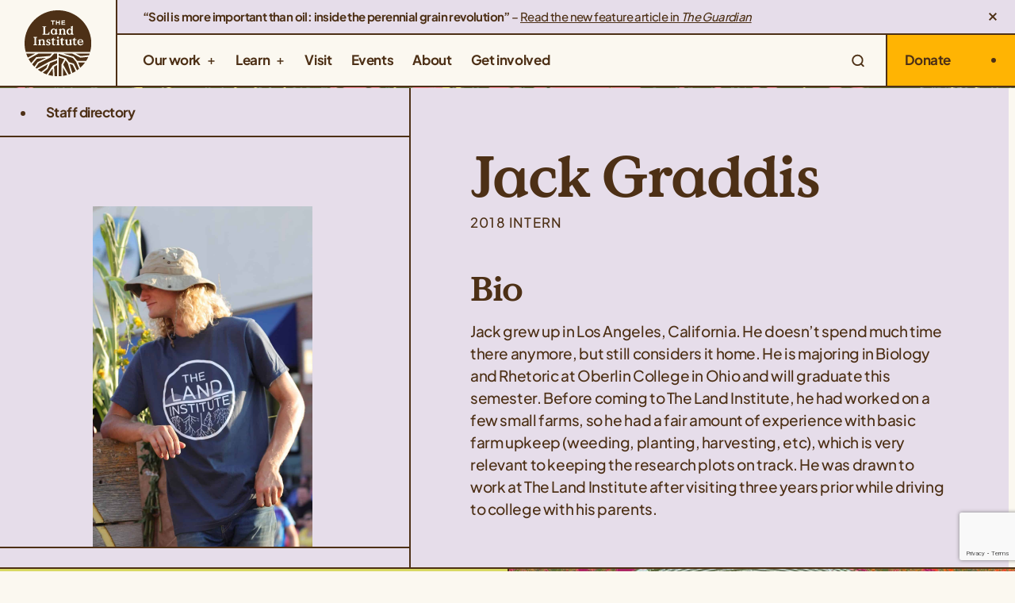

--- FILE ---
content_type: text/html; charset=UTF-8
request_url: https://landinstitute.org/about-us/staff/jack-graddis/
body_size: 56861
content:
<!DOCTYPE html>
<html lang="en-US">

<head><meta charset="UTF-8"><script>if(navigator.userAgent.match(/MSIE|Internet Explorer/i)||navigator.userAgent.match(/Trident\/7\..*?rv:11/i)){var href=document.location.href;if(!href.match(/[?&]nowprocket/)){if(href.indexOf("?")==-1){if(href.indexOf("#")==-1){document.location.href=href+"?nowprocket=1"}else{document.location.href=href.replace("#","?nowprocket=1#")}}else{if(href.indexOf("#")==-1){document.location.href=href+"&nowprocket=1"}else{document.location.href=href.replace("#","&nowprocket=1#")}}}}</script><script>(()=>{class RocketLazyLoadScripts{constructor(){this.v="2.0.4",this.userEvents=["keydown","keyup","mousedown","mouseup","mousemove","mouseover","mouseout","touchmove","touchstart","touchend","touchcancel","wheel","click","dblclick","input"],this.attributeEvents=["onblur","onclick","oncontextmenu","ondblclick","onfocus","onmousedown","onmouseenter","onmouseleave","onmousemove","onmouseout","onmouseover","onmouseup","onmousewheel","onscroll","onsubmit"]}async t(){this.i(),this.o(),/iP(ad|hone)/.test(navigator.userAgent)&&this.h(),this.u(),this.l(this),this.m(),this.k(this),this.p(this),this._(),await Promise.all([this.R(),this.L()]),this.lastBreath=Date.now(),this.S(this),this.P(),this.D(),this.O(),this.M(),await this.C(this.delayedScripts.normal),await this.C(this.delayedScripts.defer),await this.C(this.delayedScripts.async),await this.T(),await this.F(),await this.j(),await this.A(),window.dispatchEvent(new Event("rocket-allScriptsLoaded")),this.everythingLoaded=!0,this.lastTouchEnd&&await new Promise(t=>setTimeout(t,500-Date.now()+this.lastTouchEnd)),this.I(),this.H(),this.U(),this.W()}i(){this.CSPIssue=sessionStorage.getItem("rocketCSPIssue"),document.addEventListener("securitypolicyviolation",t=>{this.CSPIssue||"script-src-elem"!==t.violatedDirective||"data"!==t.blockedURI||(this.CSPIssue=!0,sessionStorage.setItem("rocketCSPIssue",!0))},{isRocket:!0})}o(){window.addEventListener("pageshow",t=>{this.persisted=t.persisted,this.realWindowLoadedFired=!0},{isRocket:!0}),window.addEventListener("pagehide",()=>{this.onFirstUserAction=null},{isRocket:!0})}h(){let t;function e(e){t=e}window.addEventListener("touchstart",e,{isRocket:!0}),window.addEventListener("touchend",function i(o){o.changedTouches[0]&&t.changedTouches[0]&&Math.abs(o.changedTouches[0].pageX-t.changedTouches[0].pageX)<10&&Math.abs(o.changedTouches[0].pageY-t.changedTouches[0].pageY)<10&&o.timeStamp-t.timeStamp<200&&(window.removeEventListener("touchstart",e,{isRocket:!0}),window.removeEventListener("touchend",i,{isRocket:!0}),"INPUT"===o.target.tagName&&"text"===o.target.type||(o.target.dispatchEvent(new TouchEvent("touchend",{target:o.target,bubbles:!0})),o.target.dispatchEvent(new MouseEvent("mouseover",{target:o.target,bubbles:!0})),o.target.dispatchEvent(new PointerEvent("click",{target:o.target,bubbles:!0,cancelable:!0,detail:1,clientX:o.changedTouches[0].clientX,clientY:o.changedTouches[0].clientY})),event.preventDefault()))},{isRocket:!0})}q(t){this.userActionTriggered||("mousemove"!==t.type||this.firstMousemoveIgnored?"keyup"===t.type||"mouseover"===t.type||"mouseout"===t.type||(this.userActionTriggered=!0,this.onFirstUserAction&&this.onFirstUserAction()):this.firstMousemoveIgnored=!0),"click"===t.type&&t.preventDefault(),t.stopPropagation(),t.stopImmediatePropagation(),"touchstart"===this.lastEvent&&"touchend"===t.type&&(this.lastTouchEnd=Date.now()),"click"===t.type&&(this.lastTouchEnd=0),this.lastEvent=t.type,t.composedPath&&t.composedPath()[0].getRootNode()instanceof ShadowRoot&&(t.rocketTarget=t.composedPath()[0]),this.savedUserEvents.push(t)}u(){this.savedUserEvents=[],this.userEventHandler=this.q.bind(this),this.userEvents.forEach(t=>window.addEventListener(t,this.userEventHandler,{passive:!1,isRocket:!0})),document.addEventListener("visibilitychange",this.userEventHandler,{isRocket:!0})}U(){this.userEvents.forEach(t=>window.removeEventListener(t,this.userEventHandler,{passive:!1,isRocket:!0})),document.removeEventListener("visibilitychange",this.userEventHandler,{isRocket:!0}),this.savedUserEvents.forEach(t=>{(t.rocketTarget||t.target).dispatchEvent(new window[t.constructor.name](t.type,t))})}m(){const t="return false",e=Array.from(this.attributeEvents,t=>"data-rocket-"+t),i="["+this.attributeEvents.join("],[")+"]",o="[data-rocket-"+this.attributeEvents.join("],[data-rocket-")+"]",s=(e,i,o)=>{o&&o!==t&&(e.setAttribute("data-rocket-"+i,o),e["rocket"+i]=new Function("event",o),e.setAttribute(i,t))};new MutationObserver(t=>{for(const n of t)"attributes"===n.type&&(n.attributeName.startsWith("data-rocket-")||this.everythingLoaded?n.attributeName.startsWith("data-rocket-")&&this.everythingLoaded&&this.N(n.target,n.attributeName.substring(12)):s(n.target,n.attributeName,n.target.getAttribute(n.attributeName))),"childList"===n.type&&n.addedNodes.forEach(t=>{if(t.nodeType===Node.ELEMENT_NODE)if(this.everythingLoaded)for(const i of[t,...t.querySelectorAll(o)])for(const t of i.getAttributeNames())e.includes(t)&&this.N(i,t.substring(12));else for(const e of[t,...t.querySelectorAll(i)])for(const t of e.getAttributeNames())this.attributeEvents.includes(t)&&s(e,t,e.getAttribute(t))})}).observe(document,{subtree:!0,childList:!0,attributeFilter:[...this.attributeEvents,...e]})}I(){this.attributeEvents.forEach(t=>{document.querySelectorAll("[data-rocket-"+t+"]").forEach(e=>{this.N(e,t)})})}N(t,e){const i=t.getAttribute("data-rocket-"+e);i&&(t.setAttribute(e,i),t.removeAttribute("data-rocket-"+e))}k(t){Object.defineProperty(HTMLElement.prototype,"onclick",{get(){return this.rocketonclick||null},set(e){this.rocketonclick=e,this.setAttribute(t.everythingLoaded?"onclick":"data-rocket-onclick","this.rocketonclick(event)")}})}S(t){function e(e,i){let o=e[i];e[i]=null,Object.defineProperty(e,i,{get:()=>o,set(s){t.everythingLoaded?o=s:e["rocket"+i]=o=s}})}e(document,"onreadystatechange"),e(window,"onload"),e(window,"onpageshow");try{Object.defineProperty(document,"readyState",{get:()=>t.rocketReadyState,set(e){t.rocketReadyState=e},configurable:!0}),document.readyState="loading"}catch(t){console.log("WPRocket DJE readyState conflict, bypassing")}}l(t){this.originalAddEventListener=EventTarget.prototype.addEventListener,this.originalRemoveEventListener=EventTarget.prototype.removeEventListener,this.savedEventListeners=[],EventTarget.prototype.addEventListener=function(e,i,o){o&&o.isRocket||!t.B(e,this)&&!t.userEvents.includes(e)||t.B(e,this)&&!t.userActionTriggered||e.startsWith("rocket-")||t.everythingLoaded?t.originalAddEventListener.call(this,e,i,o):(t.savedEventListeners.push({target:this,remove:!1,type:e,func:i,options:o}),"mouseenter"!==e&&"mouseleave"!==e||t.originalAddEventListener.call(this,e,t.savedUserEvents.push,o))},EventTarget.prototype.removeEventListener=function(e,i,o){o&&o.isRocket||!t.B(e,this)&&!t.userEvents.includes(e)||t.B(e,this)&&!t.userActionTriggered||e.startsWith("rocket-")||t.everythingLoaded?t.originalRemoveEventListener.call(this,e,i,o):t.savedEventListeners.push({target:this,remove:!0,type:e,func:i,options:o})}}J(t,e){this.savedEventListeners=this.savedEventListeners.filter(i=>{let o=i.type,s=i.target||window;return e!==o||t!==s||(this.B(o,s)&&(i.type="rocket-"+o),this.$(i),!1)})}H(){EventTarget.prototype.addEventListener=this.originalAddEventListener,EventTarget.prototype.removeEventListener=this.originalRemoveEventListener,this.savedEventListeners.forEach(t=>this.$(t))}$(t){t.remove?this.originalRemoveEventListener.call(t.target,t.type,t.func,t.options):this.originalAddEventListener.call(t.target,t.type,t.func,t.options)}p(t){let e;function i(e){return t.everythingLoaded?e:e.split(" ").map(t=>"load"===t||t.startsWith("load.")?"rocket-jquery-load":t).join(" ")}function o(o){function s(e){const s=o.fn[e];o.fn[e]=o.fn.init.prototype[e]=function(){return this[0]===window&&t.userActionTriggered&&("string"==typeof arguments[0]||arguments[0]instanceof String?arguments[0]=i(arguments[0]):"object"==typeof arguments[0]&&Object.keys(arguments[0]).forEach(t=>{const e=arguments[0][t];delete arguments[0][t],arguments[0][i(t)]=e})),s.apply(this,arguments),this}}if(o&&o.fn&&!t.allJQueries.includes(o)){const e={DOMContentLoaded:[],"rocket-DOMContentLoaded":[]};for(const t in e)document.addEventListener(t,()=>{e[t].forEach(t=>t())},{isRocket:!0});o.fn.ready=o.fn.init.prototype.ready=function(i){function s(){parseInt(o.fn.jquery)>2?setTimeout(()=>i.bind(document)(o)):i.bind(document)(o)}return"function"==typeof i&&(t.realDomReadyFired?!t.userActionTriggered||t.fauxDomReadyFired?s():e["rocket-DOMContentLoaded"].push(s):e.DOMContentLoaded.push(s)),o([])},s("on"),s("one"),s("off"),t.allJQueries.push(o)}e=o}t.allJQueries=[],o(window.jQuery),Object.defineProperty(window,"jQuery",{get:()=>e,set(t){o(t)}})}P(){const t=new Map;document.write=document.writeln=function(e){const i=document.currentScript,o=document.createRange(),s=i.parentElement;let n=t.get(i);void 0===n&&(n=i.nextSibling,t.set(i,n));const c=document.createDocumentFragment();o.setStart(c,0),c.appendChild(o.createContextualFragment(e)),s.insertBefore(c,n)}}async R(){return new Promise(t=>{this.userActionTriggered?t():this.onFirstUserAction=t})}async L(){return new Promise(t=>{document.addEventListener("DOMContentLoaded",()=>{this.realDomReadyFired=!0,t()},{isRocket:!0})})}async j(){return this.realWindowLoadedFired?Promise.resolve():new Promise(t=>{window.addEventListener("load",t,{isRocket:!0})})}M(){this.pendingScripts=[];this.scriptsMutationObserver=new MutationObserver(t=>{for(const e of t)e.addedNodes.forEach(t=>{"SCRIPT"!==t.tagName||t.noModule||t.isWPRocket||this.pendingScripts.push({script:t,promise:new Promise(e=>{const i=()=>{const i=this.pendingScripts.findIndex(e=>e.script===t);i>=0&&this.pendingScripts.splice(i,1),e()};t.addEventListener("load",i,{isRocket:!0}),t.addEventListener("error",i,{isRocket:!0}),setTimeout(i,1e3)})})})}),this.scriptsMutationObserver.observe(document,{childList:!0,subtree:!0})}async F(){await this.X(),this.pendingScripts.length?(await this.pendingScripts[0].promise,await this.F()):this.scriptsMutationObserver.disconnect()}D(){this.delayedScripts={normal:[],async:[],defer:[]},document.querySelectorAll("script[type$=rocketlazyloadscript]").forEach(t=>{t.hasAttribute("data-rocket-src")?t.hasAttribute("async")&&!1!==t.async?this.delayedScripts.async.push(t):t.hasAttribute("defer")&&!1!==t.defer||"module"===t.getAttribute("data-rocket-type")?this.delayedScripts.defer.push(t):this.delayedScripts.normal.push(t):this.delayedScripts.normal.push(t)})}async _(){await this.L();let t=[];document.querySelectorAll("script[type$=rocketlazyloadscript][data-rocket-src]").forEach(e=>{let i=e.getAttribute("data-rocket-src");if(i&&!i.startsWith("data:")){i.startsWith("//")&&(i=location.protocol+i);try{const o=new URL(i).origin;o!==location.origin&&t.push({src:o,crossOrigin:e.crossOrigin||"module"===e.getAttribute("data-rocket-type")})}catch(t){}}}),t=[...new Map(t.map(t=>[JSON.stringify(t),t])).values()],this.Y(t,"preconnect")}async G(t){if(await this.K(),!0!==t.noModule||!("noModule"in HTMLScriptElement.prototype))return new Promise(e=>{let i;function o(){(i||t).setAttribute("data-rocket-status","executed"),e()}try{if(navigator.userAgent.includes("Firefox/")||""===navigator.vendor||this.CSPIssue)i=document.createElement("script"),[...t.attributes].forEach(t=>{let e=t.nodeName;"type"!==e&&("data-rocket-type"===e&&(e="type"),"data-rocket-src"===e&&(e="src"),i.setAttribute(e,t.nodeValue))}),t.text&&(i.text=t.text),t.nonce&&(i.nonce=t.nonce),i.hasAttribute("src")?(i.addEventListener("load",o,{isRocket:!0}),i.addEventListener("error",()=>{i.setAttribute("data-rocket-status","failed-network"),e()},{isRocket:!0}),setTimeout(()=>{i.isConnected||e()},1)):(i.text=t.text,o()),i.isWPRocket=!0,t.parentNode.replaceChild(i,t);else{const i=t.getAttribute("data-rocket-type"),s=t.getAttribute("data-rocket-src");i?(t.type=i,t.removeAttribute("data-rocket-type")):t.removeAttribute("type"),t.addEventListener("load",o,{isRocket:!0}),t.addEventListener("error",i=>{this.CSPIssue&&i.target.src.startsWith("data:")?(console.log("WPRocket: CSP fallback activated"),t.removeAttribute("src"),this.G(t).then(e)):(t.setAttribute("data-rocket-status","failed-network"),e())},{isRocket:!0}),s?(t.fetchPriority="high",t.removeAttribute("data-rocket-src"),t.src=s):t.src="data:text/javascript;base64,"+window.btoa(unescape(encodeURIComponent(t.text)))}}catch(i){t.setAttribute("data-rocket-status","failed-transform"),e()}});t.setAttribute("data-rocket-status","skipped")}async C(t){const e=t.shift();return e?(e.isConnected&&await this.G(e),this.C(t)):Promise.resolve()}O(){this.Y([...this.delayedScripts.normal,...this.delayedScripts.defer,...this.delayedScripts.async],"preload")}Y(t,e){this.trash=this.trash||[];let i=!0;var o=document.createDocumentFragment();t.forEach(t=>{const s=t.getAttribute&&t.getAttribute("data-rocket-src")||t.src;if(s&&!s.startsWith("data:")){const n=document.createElement("link");n.href=s,n.rel=e,"preconnect"!==e&&(n.as="script",n.fetchPriority=i?"high":"low"),t.getAttribute&&"module"===t.getAttribute("data-rocket-type")&&(n.crossOrigin=!0),t.crossOrigin&&(n.crossOrigin=t.crossOrigin),t.integrity&&(n.integrity=t.integrity),t.nonce&&(n.nonce=t.nonce),o.appendChild(n),this.trash.push(n),i=!1}}),document.head.appendChild(o)}W(){this.trash.forEach(t=>t.remove())}async T(){try{document.readyState="interactive"}catch(t){}this.fauxDomReadyFired=!0;try{await this.K(),this.J(document,"readystatechange"),document.dispatchEvent(new Event("rocket-readystatechange")),await this.K(),document.rocketonreadystatechange&&document.rocketonreadystatechange(),await this.K(),this.J(document,"DOMContentLoaded"),document.dispatchEvent(new Event("rocket-DOMContentLoaded")),await this.K(),this.J(window,"DOMContentLoaded"),window.dispatchEvent(new Event("rocket-DOMContentLoaded"))}catch(t){console.error(t)}}async A(){try{document.readyState="complete"}catch(t){}try{await this.K(),this.J(document,"readystatechange"),document.dispatchEvent(new Event("rocket-readystatechange")),await this.K(),document.rocketonreadystatechange&&document.rocketonreadystatechange(),await this.K(),this.J(window,"load"),window.dispatchEvent(new Event("rocket-load")),await this.K(),window.rocketonload&&window.rocketonload(),await this.K(),this.allJQueries.forEach(t=>t(window).trigger("rocket-jquery-load")),await this.K(),this.J(window,"pageshow");const t=new Event("rocket-pageshow");t.persisted=this.persisted,window.dispatchEvent(t),await this.K(),window.rocketonpageshow&&window.rocketonpageshow({persisted:this.persisted})}catch(t){console.error(t)}}async K(){Date.now()-this.lastBreath>45&&(await this.X(),this.lastBreath=Date.now())}async X(){return document.hidden?new Promise(t=>setTimeout(t)):new Promise(t=>requestAnimationFrame(t))}B(t,e){return e===document&&"readystatechange"===t||(e===document&&"DOMContentLoaded"===t||(e===window&&"DOMContentLoaded"===t||(e===window&&"load"===t||e===window&&"pageshow"===t)))}static run(){(new RocketLazyLoadScripts).t()}}RocketLazyLoadScripts.run()})();</script>
    
    <meta name="viewport" content="width=device-width, initial-scale=1.0, minimal-ui" />
    
    <meta http-equiv="X-UA-Compatible" content="IE=edge,chrome=1" />

    <!-- Google Tag Manager -->
<script type="rocketlazyloadscript">(function(w,d,s,l,i){w[l]=w[l]||[];w[l].push({'gtm.start':
new Date().getTime(),event:'gtm.js'});var f=d.getElementsByTagName(s)[0],
j=d.createElement(s),dl=l!='dataLayer'?'&l='+l:'';j.async=true;j.src=
'https://www.googletagmanager.com/gtm.js?id='+i+dl;f.parentNode.insertBefore(j,f);
})(window,document,'script','dataLayer','GTM-P5CV77C');</script>
<!-- End Google Tag Manager -->

<meta name="google-site-verification" content="MxkdI69o8ZfmXFqR81t5VDq43Ea4WRLpMRpW1ubJb0I" />
    <link rel="icon" href="https://landinstitute.org/wp-content/uploads/cropped-favicon-32x32.png" sizes="32x32" />
<link rel="icon" href="https://landinstitute.org/wp-content/uploads/cropped-favicon-192x192.png" sizes="192x192" />
<link rel="apple-touch-icon" href="https://landinstitute.org/wp-content/uploads/cropped-favicon-180x180.png" />
<meta name="msapplication-TileImage" content="https://landinstitute.org/wp-content/uploads/cropped-favicon-270x270.png" />
  

    
    <link rel="manifest"
        href="https://landinstitute.org/wp-content/themes/landinstitute/assets/build/images/pwa/site.webmanifest">
    <meta name="theme-color" content="#FBF8F0">
    <meta name="mobile-web-app-capable" content="yes">
    <meta name="application-name" content="Base Theme Package">
    <!-- Windows Phone -->
    <meta name="msapplication-navbutton_color" content="#FBF8F0">
    <meta name="msapplication-TileColor" content="#FBF8F0">
    <meta name="msapplication-tap-highlight" content="no">
    <meta name="msapplication-TileImage"
        content="https://landinstitute.org/wp-content/themes/landinstitute/assets/build/images/pwa/pwa-icon-144.png">
    <!-- iOS Safari -->
    <meta name="apple-mobile-web-app-status-bar-style" content="#FBF8F0">
        <meta name='robots' content='index, follow, max-image-preview:large, max-snippet:-1, max-video-preview:-1' />
	<style></style>
	
	<!-- This site is optimized with the Yoast SEO Premium plugin v26.8 (Yoast SEO v26.8) - https://yoast.com/product/yoast-seo-premium-wordpress/ -->
	<title>Jack Graddis - The Land Institute</title>
<link data-rocket-prefetch href="https://cdn.jsdelivr.net" rel="dns-prefetch">
<link data-rocket-prefetch href="https://cdnjs.cloudflare.com" rel="dns-prefetch">
<link data-rocket-prefetch href="https://cdn.virtuoussoftware.com" rel="dns-prefetch">
<link crossorigin data-rocket-preload as="font" href="https://landinstitute.org/wp-content/themes/landinstitute/assets/build/fonts/PlusJakartaSans-Bold.woff2" rel="preload">
<link crossorigin data-rocket-preload as="font" href="https://landinstitute.org/wp-content/themes/landinstitute/assets/build/fonts/ValueSerifPro-Bold.woff2" rel="preload">
<style id="wpr-usedcss">*,:after,:before{-webkit-box-sizing:inherit;box-sizing:inherit}html{-webkit-box-sizing:border-box;box-sizing:border-box}input[type=search],input[type=text]{-webkit-appearance:none;-moz-appearance:none}html{line-height:1.15;-ms-text-size-adjust:100%;-webkit-text-size-adjust:100%}body{margin:0}footer,header,nav,section{display:block}h1{font-size:2em;margin:.67em 0}main{display:block}a{background-color:transparent;-webkit-text-decoration-skip:objects}strong{font-weight:inherit}strong{font-weight:bolder}code{font-family:monospace,monospace;font-size:1em}video{display:inline-block}svg:not(:root){overflow:hidden}button,input,optgroup,select,textarea{font-family:sans-serif;font-size:100%;line-height:1.15;margin:0}button,input{overflow:visible}button,select{text-transform:none}[type=reset],[type=submit],button,html [type=button]{-webkit-appearance:button}fieldset{padding:.35em .75em .625em}legend{-webkit-box-sizing:border-box;box-sizing:border-box;color:inherit;display:table;max-width:100%;padding:0;white-space:normal}progress{display:inline-block;vertical-align:baseline}textarea{overflow:auto}[type=checkbox],[type=radio]{-webkit-box-sizing:border-box;box-sizing:border-box;padding:0}[type=search]{-webkit-appearance:textfield;outline-offset:-2px}[type=search]::-webkit-search-cancel-button,[type=search]::-webkit-search-decoration{-webkit-appearance:none}::-webkit-file-upload-button{-webkit-appearance:button;font:inherit}menu{display:block}template{display:none}[hidden]{display:none}:root{--v-primary-color:#2aaadf;--v-secondary-color:#2aaadf;--v-link-color:initial;--v-menu-link-color:inherit;--v-button-bg-color:#2aaadf;--v-button-text-color:#fff;--v-border-radius:3px;--v-input-border-color:#2aaadf;--v-heading-color:inherit;--v-body-color:inherit}img:is([sizes=auto i],[sizes^="auto," i]){contain-intrinsic-size:3000px 1500px}:where(.wp-block-button__link){border-radius:9999px;box-shadow:none;padding:calc(.667em + 2px) calc(1.333em + 2px);text-decoration:none}:root :where(.wp-block-button .wp-block-button__link.is-style-outline),:root :where(.wp-block-button.is-style-outline>.wp-block-button__link){border:2px solid;padding:.667em 1.333em}:root :where(.wp-block-button .wp-block-button__link.is-style-outline:not(.has-text-color)),:root :where(.wp-block-button.is-style-outline>.wp-block-button__link:not(.has-text-color)){color:currentColor}:root :where(.wp-block-button .wp-block-button__link.is-style-outline:not(.has-background)),:root :where(.wp-block-button.is-style-outline>.wp-block-button__link:not(.has-background)){background-color:initial;background-image:none}:where(.wp-block-calendar table:not(.has-background) th){background:#ddd}:where(.wp-block-columns){margin-bottom:1.75em}:where(.wp-block-columns.has-background){padding:1.25em 2.375em}:where(.wp-block-post-comments input[type=submit]){border:none}:where(.wp-block-cover-image:not(.has-text-color)),:where(.wp-block-cover:not(.has-text-color)){color:#fff}:where(.wp-block-cover-image.is-light:not(.has-text-color)),:where(.wp-block-cover.is-light:not(.has-text-color)){color:#000}:root :where(.wp-block-cover h1:not(.has-text-color)),:root :where(.wp-block-cover h2:not(.has-text-color)),:root :where(.wp-block-cover h3:not(.has-text-color)),:root :where(.wp-block-cover h4:not(.has-text-color)),:root :where(.wp-block-cover h5:not(.has-text-color)),:root :where(.wp-block-cover h6:not(.has-text-color)),:root :where(.wp-block-cover p:not(.has-text-color)){color:inherit}:where(.wp-block-file){margin-bottom:1.5em}:where(.wp-block-file__button){border-radius:2em;display:inline-block;padding:.5em 1em}:where(.wp-block-file__button):is(a):active,:where(.wp-block-file__button):is(a):focus,:where(.wp-block-file__button):is(a):hover,:where(.wp-block-file__button):is(a):visited{box-shadow:none;color:#fff;opacity:.85;text-decoration:none}:where(.wp-block-group.wp-block-group-is-layout-constrained){position:relative}:root :where(.wp-block-image.is-style-rounded img,.wp-block-image .is-style-rounded img){border-radius:9999px}:where(.wp-block-latest-comments:not([style*=line-height] .wp-block-latest-comments__comment)){line-height:1.1}:where(.wp-block-latest-comments:not([style*=line-height] .wp-block-latest-comments__comment-excerpt p)){line-height:1.8}:root :where(.wp-block-latest-posts.is-grid){padding:0}:root :where(.wp-block-latest-posts.wp-block-latest-posts__list){padding-left:0}ul{box-sizing:border-box}:root :where(.wp-block-list.has-background){padding:1.25em 2.375em}:where(.wp-block-navigation.has-background .wp-block-navigation-item a:not(.wp-element-button)),:where(.wp-block-navigation.has-background .wp-block-navigation-submenu a:not(.wp-element-button)){padding:.5em 1em}:where(.wp-block-navigation .wp-block-navigation__submenu-container .wp-block-navigation-item a:not(.wp-element-button)),:where(.wp-block-navigation .wp-block-navigation__submenu-container .wp-block-navigation-submenu a:not(.wp-element-button)),:where(.wp-block-navigation .wp-block-navigation__submenu-container .wp-block-navigation-submenu button.wp-block-navigation-item__content),:where(.wp-block-navigation .wp-block-navigation__submenu-container .wp-block-pages-list__item button.wp-block-navigation-item__content){padding:.5em 1em}:root :where(p.has-background){padding:1.25em 2.375em}:where(p.has-text-color:not(.has-link-color)) a{color:inherit}:where(.wp-block-post-comments-form) input:not([type=submit]),:where(.wp-block-post-comments-form) textarea{border:1px solid #949494;font-family:inherit;font-size:1em}:where(.wp-block-post-comments-form) input:where(:not([type=submit]):not([type=checkbox])),:where(.wp-block-post-comments-form) textarea{padding:calc(.667em + 2px)}:where(.wp-block-post-excerpt){box-sizing:border-box;margin-bottom:var(--wp--style--block-gap);margin-top:var(--wp--style--block-gap)}:where(.wp-block-preformatted.has-background){padding:1.25em 2.375em}:where(.wp-block-search__button){border:1px solid #ccc;padding:6px 10px}:where(.wp-block-search__input){font-family:inherit;font-size:inherit;font-style:inherit;font-weight:inherit;letter-spacing:inherit;line-height:inherit;text-transform:inherit}:where(.wp-block-search__button-inside .wp-block-search__inside-wrapper){border:1px solid #949494;box-sizing:border-box;padding:4px}:where(.wp-block-search__button-inside .wp-block-search__inside-wrapper) .wp-block-search__input{border:none;border-radius:0;padding:0 4px}:where(.wp-block-search__button-inside .wp-block-search__inside-wrapper) .wp-block-search__input:focus{outline:0}:where(.wp-block-search__button-inside .wp-block-search__inside-wrapper) :where(.wp-block-search__button){padding:4px 8px}:root :where(.wp-block-separator.is-style-dots){height:auto;line-height:1;text-align:center}:root :where(.wp-block-separator.is-style-dots):before{color:currentColor;content:"···";font-family:serif;font-size:1.5em;letter-spacing:2em;padding-left:2em}:root :where(.wp-block-site-logo.is-style-rounded){border-radius:9999px}:where(.wp-block-social-links:not(.is-style-logos-only)) .wp-social-link{background-color:#f0f0f0;color:#444}:where(.wp-block-social-links:not(.is-style-logos-only)) .wp-social-link-amazon{background-color:#f90;color:#fff}:where(.wp-block-social-links:not(.is-style-logos-only)) .wp-social-link-bandcamp{background-color:#1ea0c3;color:#fff}:where(.wp-block-social-links:not(.is-style-logos-only)) .wp-social-link-behance{background-color:#0757fe;color:#fff}:where(.wp-block-social-links:not(.is-style-logos-only)) .wp-social-link-bluesky{background-color:#0a7aff;color:#fff}:where(.wp-block-social-links:not(.is-style-logos-only)) .wp-social-link-codepen{background-color:#1e1f26;color:#fff}:where(.wp-block-social-links:not(.is-style-logos-only)) .wp-social-link-deviantart{background-color:#02e49b;color:#fff}:where(.wp-block-social-links:not(.is-style-logos-only)) .wp-social-link-discord{background-color:#5865f2;color:#fff}:where(.wp-block-social-links:not(.is-style-logos-only)) .wp-social-link-dribbble{background-color:#e94c89;color:#fff}:where(.wp-block-social-links:not(.is-style-logos-only)) .wp-social-link-dropbox{background-color:#4280ff;color:#fff}:where(.wp-block-social-links:not(.is-style-logos-only)) .wp-social-link-etsy{background-color:#f45800;color:#fff}:where(.wp-block-social-links:not(.is-style-logos-only)) .wp-social-link-facebook{background-color:#0866ff;color:#fff}:where(.wp-block-social-links:not(.is-style-logos-only)) .wp-social-link-fivehundredpx{background-color:#000;color:#fff}:where(.wp-block-social-links:not(.is-style-logos-only)) .wp-social-link-flickr{background-color:#0461dd;color:#fff}:where(.wp-block-social-links:not(.is-style-logos-only)) .wp-social-link-foursquare{background-color:#e65678;color:#fff}:where(.wp-block-social-links:not(.is-style-logos-only)) .wp-social-link-github{background-color:#24292d;color:#fff}:where(.wp-block-social-links:not(.is-style-logos-only)) .wp-social-link-goodreads{background-color:#eceadd;color:#382110}:where(.wp-block-social-links:not(.is-style-logos-only)) .wp-social-link-google{background-color:#ea4434;color:#fff}:where(.wp-block-social-links:not(.is-style-logos-only)) .wp-social-link-gravatar{background-color:#1d4fc4;color:#fff}:where(.wp-block-social-links:not(.is-style-logos-only)) .wp-social-link-instagram{background-color:#f00075;color:#fff}:where(.wp-block-social-links:not(.is-style-logos-only)) .wp-social-link-lastfm{background-color:#e21b24;color:#fff}:where(.wp-block-social-links:not(.is-style-logos-only)) .wp-social-link-linkedin{background-color:#0d66c2;color:#fff}:where(.wp-block-social-links:not(.is-style-logos-only)) .wp-social-link-mastodon{background-color:#3288d4;color:#fff}:where(.wp-block-social-links:not(.is-style-logos-only)) .wp-social-link-medium{background-color:#000;color:#fff}:where(.wp-block-social-links:not(.is-style-logos-only)) .wp-social-link-meetup{background-color:#f6405f;color:#fff}:where(.wp-block-social-links:not(.is-style-logos-only)) .wp-social-link-patreon{background-color:#000;color:#fff}:where(.wp-block-social-links:not(.is-style-logos-only)) .wp-social-link-pinterest{background-color:#e60122;color:#fff}:where(.wp-block-social-links:not(.is-style-logos-only)) .wp-social-link-pocket{background-color:#ef4155;color:#fff}:where(.wp-block-social-links:not(.is-style-logos-only)) .wp-social-link-reddit{background-color:#ff4500;color:#fff}:where(.wp-block-social-links:not(.is-style-logos-only)) .wp-social-link-skype{background-color:#0478d7;color:#fff}:where(.wp-block-social-links:not(.is-style-logos-only)) .wp-social-link-snapchat{background-color:#fefc00;color:#fff;stroke:#000}:where(.wp-block-social-links:not(.is-style-logos-only)) .wp-social-link-soundcloud{background-color:#ff5600;color:#fff}:where(.wp-block-social-links:not(.is-style-logos-only)) .wp-social-link-spotify{background-color:#1bd760;color:#fff}:where(.wp-block-social-links:not(.is-style-logos-only)) .wp-social-link-telegram{background-color:#2aabee;color:#fff}:where(.wp-block-social-links:not(.is-style-logos-only)) .wp-social-link-threads{background-color:#000;color:#fff}:where(.wp-block-social-links:not(.is-style-logos-only)) .wp-social-link-tiktok{background-color:#000;color:#fff}:where(.wp-block-social-links:not(.is-style-logos-only)) .wp-social-link-tumblr{background-color:#011835;color:#fff}:where(.wp-block-social-links:not(.is-style-logos-only)) .wp-social-link-twitch{background-color:#6440a4;color:#fff}:where(.wp-block-social-links:not(.is-style-logos-only)) .wp-social-link-twitter{background-color:#1da1f2;color:#fff}:where(.wp-block-social-links:not(.is-style-logos-only)) .wp-social-link-vimeo{background-color:#1eb7ea;color:#fff}:where(.wp-block-social-links:not(.is-style-logos-only)) .wp-social-link-vk{background-color:#4680c2;color:#fff}:where(.wp-block-social-links:not(.is-style-logos-only)) .wp-social-link-wordpress{background-color:#3499cd;color:#fff}:where(.wp-block-social-links:not(.is-style-logos-only)) .wp-social-link-whatsapp{background-color:#25d366;color:#fff}:where(.wp-block-social-links:not(.is-style-logos-only)) .wp-social-link-x{background-color:#000;color:#fff}:where(.wp-block-social-links:not(.is-style-logos-only)) .wp-social-link-yelp{background-color:#d32422;color:#fff}:where(.wp-block-social-links:not(.is-style-logos-only)) .wp-social-link-youtube{background-color:red;color:#fff}:where(.wp-block-social-links.is-style-logos-only) .wp-social-link{background:0 0}:where(.wp-block-social-links.is-style-logos-only) .wp-social-link svg{height:1.25em;width:1.25em}:where(.wp-block-social-links.is-style-logos-only) .wp-social-link-amazon{color:#f90}:where(.wp-block-social-links.is-style-logos-only) .wp-social-link-bandcamp{color:#1ea0c3}:where(.wp-block-social-links.is-style-logos-only) .wp-social-link-behance{color:#0757fe}:where(.wp-block-social-links.is-style-logos-only) .wp-social-link-bluesky{color:#0a7aff}:where(.wp-block-social-links.is-style-logos-only) .wp-social-link-codepen{color:#1e1f26}:where(.wp-block-social-links.is-style-logos-only) .wp-social-link-deviantart{color:#02e49b}:where(.wp-block-social-links.is-style-logos-only) .wp-social-link-discord{color:#5865f2}:where(.wp-block-social-links.is-style-logos-only) .wp-social-link-dribbble{color:#e94c89}:where(.wp-block-social-links.is-style-logos-only) .wp-social-link-dropbox{color:#4280ff}:where(.wp-block-social-links.is-style-logos-only) .wp-social-link-etsy{color:#f45800}:where(.wp-block-social-links.is-style-logos-only) .wp-social-link-facebook{color:#0866ff}:where(.wp-block-social-links.is-style-logos-only) .wp-social-link-fivehundredpx{color:#000}:where(.wp-block-social-links.is-style-logos-only) .wp-social-link-flickr{color:#0461dd}:where(.wp-block-social-links.is-style-logos-only) .wp-social-link-foursquare{color:#e65678}:where(.wp-block-social-links.is-style-logos-only) .wp-social-link-github{color:#24292d}:where(.wp-block-social-links.is-style-logos-only) .wp-social-link-goodreads{color:#382110}:where(.wp-block-social-links.is-style-logos-only) .wp-social-link-google{color:#ea4434}:where(.wp-block-social-links.is-style-logos-only) .wp-social-link-gravatar{color:#1d4fc4}:where(.wp-block-social-links.is-style-logos-only) .wp-social-link-instagram{color:#f00075}:where(.wp-block-social-links.is-style-logos-only) .wp-social-link-lastfm{color:#e21b24}:where(.wp-block-social-links.is-style-logos-only) .wp-social-link-linkedin{color:#0d66c2}:where(.wp-block-social-links.is-style-logos-only) .wp-social-link-mastodon{color:#3288d4}:where(.wp-block-social-links.is-style-logos-only) .wp-social-link-medium{color:#000}:where(.wp-block-social-links.is-style-logos-only) .wp-social-link-meetup{color:#f6405f}:where(.wp-block-social-links.is-style-logos-only) .wp-social-link-patreon{color:#000}:where(.wp-block-social-links.is-style-logos-only) .wp-social-link-pinterest{color:#e60122}:where(.wp-block-social-links.is-style-logos-only) .wp-social-link-pocket{color:#ef4155}:where(.wp-block-social-links.is-style-logos-only) .wp-social-link-reddit{color:#ff4500}:where(.wp-block-social-links.is-style-logos-only) .wp-social-link-skype{color:#0478d7}:where(.wp-block-social-links.is-style-logos-only) .wp-social-link-snapchat{color:#fff;stroke:#000}:where(.wp-block-social-links.is-style-logos-only) .wp-social-link-soundcloud{color:#ff5600}:where(.wp-block-social-links.is-style-logos-only) .wp-social-link-spotify{color:#1bd760}:where(.wp-block-social-links.is-style-logos-only) .wp-social-link-telegram{color:#2aabee}:where(.wp-block-social-links.is-style-logos-only) .wp-social-link-threads{color:#000}:where(.wp-block-social-links.is-style-logos-only) .wp-social-link-tiktok{color:#000}:where(.wp-block-social-links.is-style-logos-only) .wp-social-link-tumblr{color:#011835}:where(.wp-block-social-links.is-style-logos-only) .wp-social-link-twitch{color:#6440a4}:where(.wp-block-social-links.is-style-logos-only) .wp-social-link-twitter{color:#1da1f2}:where(.wp-block-social-links.is-style-logos-only) .wp-social-link-vimeo{color:#1eb7ea}:where(.wp-block-social-links.is-style-logos-only) .wp-social-link-vk{color:#4680c2}:where(.wp-block-social-links.is-style-logos-only) .wp-social-link-whatsapp{color:#25d366}:where(.wp-block-social-links.is-style-logos-only) .wp-social-link-wordpress{color:#3499cd}:where(.wp-block-social-links.is-style-logos-only) .wp-social-link-x{color:#000}:where(.wp-block-social-links.is-style-logos-only) .wp-social-link-yelp{color:#d32422}:where(.wp-block-social-links.is-style-logos-only) .wp-social-link-youtube{color:red}:root :where(.wp-block-social-links .wp-social-link a){padding:.25em}:root :where(.wp-block-social-links.is-style-logos-only .wp-social-link a){padding:0}:root :where(.wp-block-social-links.is-style-pill-shape .wp-social-link a){padding-left:.6666666667em;padding-right:.6666666667em}:root :where(.wp-block-tag-cloud.is-style-outline){display:flex;flex-wrap:wrap;gap:1ch}:root :where(.wp-block-tag-cloud.is-style-outline a){border:1px solid;font-size:unset!important;margin-right:0;padding:1ch 2ch;text-decoration:none!important}:root :where(.wp-block-table-of-contents){box-sizing:border-box}:where(.wp-block-term-description){box-sizing:border-box;margin-bottom:var(--wp--style--block-gap);margin-top:var(--wp--style--block-gap)}:where(pre.wp-block-verse){font-family:inherit}:root{--wp--preset--font-size--normal:16px;--wp--preset--font-size--huge:42px}.screen-reader-text{border:0;clip-path:inset(50%);height:1px;margin:-1px;overflow:hidden;padding:0;position:absolute;width:1px;word-wrap:normal!important}.screen-reader-text:focus{background-color:#ddd;clip-path:none;color:#444;display:block;font-size:1em;height:auto;left:5px;line-height:normal;padding:15px 23px 14px;text-decoration:none;top:5px;width:auto;z-index:100000}html :where(.has-border-color){border-style:solid}html :where([style*=border-top-color]){border-top-style:solid}html :where([style*=border-right-color]){border-right-style:solid}html :where([style*=border-bottom-color]){border-bottom-style:solid}html :where([style*=border-left-color]){border-left-style:solid}html :where([style*=border-width]){border-style:solid}html :where([style*=border-top-width]){border-top-style:solid}html :where([style*=border-right-width]){border-right-style:solid}html :where([style*=border-bottom-width]){border-bottom-style:solid}html :where([style*=border-left-width]){border-left-style:solid}html :where(img[class*=wp-image-]){height:auto;max-width:100%}:where(figure){margin:0 0 1em}html :where(.is-position-sticky){--wp-admin--admin-bar--position-offset:var(--wp-admin--admin-bar--height,0px)}@media screen and (max-width:600px){html :where(.is-position-sticky){--wp-admin--admin-bar--position-offset:0px}}:root{--wp--preset--aspect-ratio--square:1;--wp--preset--aspect-ratio--4-3:4/3;--wp--preset--aspect-ratio--3-4:3/4;--wp--preset--aspect-ratio--3-2:3/2;--wp--preset--aspect-ratio--2-3:2/3;--wp--preset--aspect-ratio--16-9:16/9;--wp--preset--aspect-ratio--9-16:9/16;--wp--preset--color--black:var(--gb_black1);--wp--preset--color--cyan-bluish-gray:#abb8c3;--wp--preset--color--white:var(--gb_white);--wp--preset--color--pale-pink:#f78da7;--wp--preset--color--vivid-red:#cf2e2e;--wp--preset--color--luminous-vivid-orange:#ff6900;--wp--preset--color--luminous-vivid-amber:#fcb900;--wp--preset--color--light-green-cyan:#7bdcb5;--wp--preset--color--vivid-green-cyan:#00d084;--wp--preset--color--pale-cyan-blue:#8ed1fc;--wp--preset--color--vivid-cyan-blue:#0693e3;--wp--preset--color--vivid-purple:#9b51e0;--wp--preset--color--transparent:var(--gb_transparent);--wp--preset--color--base-brown:var(--gb_base_brown);--wp--preset--color--base-cream:var(--gb_base_cream);--wp--preset--color--primary-orange:var(--gb_primary_orange);--wp--preset--color--sunflower-yellow:var(--gb_primary_sunflower_yellow);--wp--preset--color--primary-lemon-yellow:var(--gb_primary_lemon_yellow);--wp--preset--color--primary-lilac:var(--gb_primary_lilac);--wp--preset--color--primary-sky-blue:var(--gb_primary_sky_blue);--wp--preset--color--primary-lime-green:var(--gb_primary_lime_green);--wp--preset--color--primary-plum:var(--gb_primary_plum);--wp--preset--color--primary-dark-green:var(--primary_dark_green);--wp--preset--color--primary-butter-yellow:var(--gb_primary_butter_yellow);--wp--preset--color--primary-pink:var(--gb_primary_pink);--wp--preset--color--various-error-red:var(--gb_various_error_red);--wp--preset--gradient--vivid-cyan-blue-to-vivid-purple:linear-gradient(135deg,rgba(6, 147, 227, 1) 0%,rgb(155, 81, 224) 100%);--wp--preset--gradient--light-green-cyan-to-vivid-green-cyan:linear-gradient(135deg,rgb(122, 220, 180) 0%,rgb(0, 208, 130) 100%);--wp--preset--gradient--luminous-vivid-amber-to-luminous-vivid-orange:linear-gradient(135deg,rgba(252, 185, 0, 1) 0%,rgba(255, 105, 0, 1) 100%);--wp--preset--gradient--luminous-vivid-orange-to-vivid-red:linear-gradient(135deg,rgba(255, 105, 0, 1) 0%,rgb(207, 46, 46) 100%);--wp--preset--gradient--very-light-gray-to-cyan-bluish-gray:linear-gradient(135deg,rgb(238, 238, 238) 0%,rgb(169, 184, 195) 100%);--wp--preset--gradient--cool-to-warm-spectrum:linear-gradient(135deg,rgb(74, 234, 220) 0%,rgb(151, 120, 209) 20%,rgb(207, 42, 186) 40%,rgb(238, 44, 130) 60%,rgb(251, 105, 98) 80%,rgb(254, 248, 76) 100%);--wp--preset--gradient--blush-light-purple:linear-gradient(135deg,rgb(255, 206, 236) 0%,rgb(152, 150, 240) 100%);--wp--preset--gradient--blush-bordeaux:linear-gradient(135deg,rgb(254, 205, 165) 0%,rgb(254, 45, 45) 50%,rgb(107, 0, 62) 100%);--wp--preset--gradient--luminous-dusk:linear-gradient(135deg,rgb(255, 203, 112) 0%,rgb(199, 81, 192) 50%,rgb(65, 88, 208) 100%);--wp--preset--gradient--pale-ocean:linear-gradient(135deg,rgb(255, 245, 203) 0%,rgb(182, 227, 212) 50%,rgb(51, 167, 181) 100%);--wp--preset--gradient--electric-grass:linear-gradient(135deg,rgb(202, 248, 128) 0%,rgb(113, 206, 126) 100%);--wp--preset--gradient--midnight:linear-gradient(135deg,rgb(2, 3, 129) 0%,rgb(40, 116, 252) 100%);--wp--preset--font-size--small:13px;--wp--preset--font-size--medium:20px;--wp--preset--font-size--large:36px;--wp--preset--font-size--x-large:42px;--wp--preset--font-size--font-size-1:var(--gb_font_size_1);--wp--preset--font-size--font-size-2:var(--gb_font_size_2);--wp--preset--font-size--font-size-3:var(--gb_font_size_3);--wp--preset--font-size--font-size-4:var(--gb_font_size_4);--wp--preset--font-size--font-size-5:var(--gb_font_size_5);--wp--preset--font-size--font-size-6:var(--gb_font_size_6);--wp--preset--font-size--font-size-7:var(--gb_font_size_7);--wp--preset--font-size--ui-128-78-bold:var(--gb_font_size_8);--wp--preset--font-size--ui-72-52-bold:var(--gb_font_size_9);--wp--preset--font-size--ui-34-28-bold:var(--gb_font_size_10);--wp--preset--font-size--ui-26-23-bold:var(--gb_font_size_11);--wp--preset--font-size--ui-24-21-bold:var(--gb_font_size_12);--wp--preset--font-size--ui-20-18-bold:var(--gb_font_size_13);--wp--preset--font-size--ui-18-16-bold:var(--gb_font_size_14);--wp--preset--font-size--ui-16-15-bold:var(--gb_font_size_15);--wp--preset--font-size--ui-14-13-bold:var(--gb_font_size_16);--wp--preset--font-size--ui-12-11-bold:var(--gb_font_size_17);--wp--preset--font-size--body-22-20-regular:var(--gb_font_size_18);--wp--preset--font-family--value-serif-pro:Value Serif Pro;--wp--preset--font-family--plus-jakarta-sans-regular:Plus Jakarta Sans;--wp--preset--spacing--20:0.44rem;--wp--preset--spacing--30:0.67rem;--wp--preset--spacing--40:1rem;--wp--preset--spacing--50:1.5rem;--wp--preset--spacing--60:2.25rem;--wp--preset--spacing--70:3.38rem;--wp--preset--spacing--80:5.06rem;--wp--preset--spacing--2-pixels:var(--gb_space_1);--wp--preset--spacing--4-pixels:var(--gb_space_2);--wp--preset--spacing--6-pixels:var(--gb_space_3);--wp--preset--spacing--8-pixels:var(--gb_space_4);--wp--preset--spacing--12-pixels:var(--gb_space_5);--wp--preset--spacing--16-pixels:var(--gb_space_6);--wp--preset--spacing--20-pixels:var(--gb_space_7);--wp--preset--spacing--24-pixels:var(--gb_space_8);--wp--preset--spacing--28-pixels:var(--gb_space_20);--wp--preset--spacing--30-pixels:var(--gb_space_9);--wp--preset--spacing--36-pixels:var(--gb_space_10);--wp--preset--spacing--44-pixels:var(--gb_space_11);--wp--preset--spacing--52-pixels:var(--gb_space_19);--wp--preset--spacing--64-pixels:var(--gb_space_18);--wp--preset--spacing--80-pixels:var(--gb_space_12);--wp--preset--spacing--96-pixels:var(--gb_space_13);--wp--preset--spacing--128-pixels:var(--gb_space_14);--wp--preset--spacing--156-pixels:var(--gb_space_15);--wp--preset--spacing--200-pixels:var(--gb_space_16);--wp--preset--spacing--236-pixels:var(--gb_space_17);--wp--preset--shadow--natural:6px 6px 9px rgba(0, 0, 0, .2);--wp--preset--shadow--deep:12px 12px 50px rgba(0, 0, 0, .4);--wp--preset--shadow--sharp:6px 6px 0px rgba(0, 0, 0, .2);--wp--preset--shadow--outlined:6px 6px 0px -3px rgba(255, 255, 255, 1),6px 6px rgba(0, 0, 0, 1);--wp--preset--shadow--crisp:6px 6px 0px rgba(0, 0, 0, 1)}:root{--wp--style--global--content-size:1180px;--wp--style--global--wide-size:1380px}:where(body){margin:0}:where(.wp-site-blocks)>*{margin-block-start:24px;margin-block-end:0}:where(.wp-site-blocks)>:first-child{margin-block-start:0}:where(.wp-site-blocks)>:last-child{margin-block-end:0}:root{--wp--style--block-gap:24px}:root :where(.is-layout-flow)>:first-child{margin-block-start:0}:root :where(.is-layout-flow)>:last-child{margin-block-end:0}:root :where(.is-layout-flow)>*{margin-block-start:24px;margin-block-end:0}:root :where(.is-layout-constrained)>:first-child{margin-block-start:0}:root :where(.is-layout-constrained)>:last-child{margin-block-end:0}:root :where(.is-layout-constrained)>*{margin-block-start:24px;margin-block-end:0}:root :where(.is-layout-flex){gap:24px}:root :where(.is-layout-grid){gap:24px}body{--wp--style--root--padding-top:0px;--wp--style--root--padding-right:0px;--wp--style--root--padding-bottom:0px;--wp--style--root--padding-left:0px}a:where(:not(.wp-element-button)){text-decoration:underline}:root :where(.wp-element-button,.wp-block-button__link){background-color:#32373c;border-width:0;color:#fff;font-family:inherit;font-size:inherit;line-height:inherit;padding:calc(.667em + 2px) calc(1.333em + 2px);text-decoration:none}:root :where(.wp-block-pullquote){font-size:1.5em;line-height:1.6}button::-moz-focus-inner{border:0;padding:0}:root{--gb_base_unit:0.125rem;--base_unit-half:math.div(var(--gb_base_unit),2);--space_base_unit:var(--gb_base_unit);--gb_space_1_max:var(--space_base_unit) * 1;--gb_space_1_min:var(--space_base_unit) * 1;--gb_space_1:clamp(var(--gb_space_1_min),0.125rem,var(--gb_space_1_max));--gb_space_2_max:var(--space_base_unit) * 2;--gb_space_2_min:var(--space_base_unit) * 2;--gb_space_2:clamp(var(--gb_space_2_min),0.25rem,var(--gb_space_2_max));--gb_space_3_max:var(--space_base_unit) * 3;--gb_space_3_min:var(--space_base_unit) * 3;--gb_space_3:clamp(var(--gb_space_3_min),0.375rem,var(--gb_space_3_max));--gb_space_4_max:var(--space_base_unit) * 4;--gb_space_4_min:var(--space_base_unit) * 4;--gb_space_4:clamp(var(--gb_space_4_min),0.5rem,var(--gb_space_4_max));--gb_space_5_max:var(--space_base_unit) * 6;--gb_space_5_min:var(--space_base_unit) * 5;--gb_space_5:clamp(var(--gb_space_5_min),calc(0.625rem + 0.3436vw - 2.63885px),var(--gb_space_5_max));--gb_space_6_max:var(--space_base_unit) * 8;--gb_space_6_min:var(--space_base_unit) * 6;--gb_space_6:clamp(var(--gb_space_6_min),calc(0.75rem + 0.6873vw - 5.27846px),var(--gb_space_6_max));--gb_space_7_max:var(--space_base_unit) * 10;--gb_space_7_min:var(--space_base_unit) * 8;--gb_space_7:clamp(var(--gb_space_7_min),calc(1rem + 0.6873vw - 5.27846px),var(--gb_space_7_max));--gb_space_8_max:var(--space_base_unit) * 12;--gb_space_8_min:var(--space_base_unit) * 9;--gb_space_8:clamp(var(--gb_space_8_min),calc(1.125rem + 1.0309vw - 7.91731px),var(--gb_space_8_max));--gb_space_20_max:var(--space_base_unit) * 14;--gb_space_20_min:var(--space_base_unit) * 10;--gb_space_20:clamp(var(--gb_space_20_min),calc(1.25rem + 1.3746vw - 10.55693px),var(--gb_space_20_max));--gb_space_9_max:var(--space_base_unit) * 15;--gb_space_9_min:var(--space_base_unit) * 11;--gb_space_9:clamp(var(--gb_space_9_min),calc(1.375rem + 1.3746vw - 10.55693px),var(--gb_space_9_max));--gb_space_10_max:var(--space_base_unit) * 18;--gb_space_10_min:var(--space_base_unit) * 14;--gb_space_10:clamp(var(--gb_space_10_min),calc(1.75rem + 1.3746vw - 10.55693px),var(--gb_space_10_max));--gb_space_11_max:var(--space_base_unit) * 22;--gb_space_11_min:var(--space_base_unit) * 16;--gb_space_11:clamp(var(--gb_space_11_min),calc(2rem + 2.0619vw - 15.83539px),var(--gb_space_11_max));--gb_space_19_max:var(--space_base_unit) * 26;--gb_space_19_min:var(--space_base_unit) * 19;--gb_space_19:clamp(var(--gb_space_19_min),calc(2.375rem + 2.4055vw - 18.47424px),var(--gb_space_19_max));--gb_space_18_max:var(--space_base_unit) * 32;--gb_space_18_min:var(--space_base_unit) * 22;--gb_space_18:clamp(var(--gb_space_18_min),calc(2.75rem + 2.9762vw - 22.85722px),var(--gb_space_18_max));--gb_space_12_max:var(--space_base_unit) * 40;--gb_space_12_min:var(--space_base_unit) * 25;--gb_space_12:clamp(var(--gb_space_12_min),calc(3.125rem + 5.1546vw - 39.58733px),var(--gb_space_12_max));--gb_space_13_max:var(--space_base_unit) * 48;--gb_space_13_min:var(--space_base_unit) * 28;--gb_space_13:clamp(var(--gb_space_13_min),calc(3.5rem + 6.8729vw - 52.78387px),var(--gb_space_13_max));--gb_space_14_max:var(--space_base_unit) * 64;--gb_space_14_min:var(--space_base_unit) * 32;--gb_space_14:clamp(var(--gb_space_14_min),calc(4rem + 10.9966vw - 84.45389px),var(--gb_space_14_max));--gb_space_15_max:var(--space_base_unit) * 78;--gb_space_15_min:var(--space_base_unit) * 36;--gb_space_15:clamp(var(--gb_space_15_min),calc(4.5rem + 14.433vw - 110.84544px),var(--gb_space_15_max));--gb_space_16_max:var(--space_base_unit) * 100;--gb_space_16_min:var(--space_base_unit) * 41;--gb_space_16:clamp(var(--gb_space_16_min),calc(5.125rem + 20.2749vw - 155.71123px),var(--gb_space_16_max));--gb_space_17_max:var(--space_base_unit) * 118;--gb_space_17_min:var(--space_base_unit) * 46;--gb_space_17:clamp(var(--gb_space_17_min),calc(5.75rem + 24.7423vw - 190.02086px),var(--gb_space_17_max));--font_base_unit:var(--gb_base_unit);--gb_font_size_1_max:76px;--gb_font_size_1_min:52px;--gb_font_size_1:clamp(var(--gb_font_size_1_min),calc(3.25rem + 4.1237vw - 31.67002px),var(--gb_font_size_1_max));--gb_font_size_2_max:64px;--gb_font_size_2_min:42px;--gb_font_size_2:clamp(var(--gb_font_size_2_min),calc(2.625rem + 3.7801vw - 29.03117px),var(--gb_font_size_2_max));--gb_font_size_3_max:46px;--gb_font_size_3_min:31px;--gb_font_size_3:clamp(var(--gb_font_size_3_min),calc(1.9375rem + 2.5773vw - 19.79366px),var(--gb_font_size_3_max));--gb_font_size_4_max:38px;--gb_font_size_4_min:27px;--gb_font_size_4:clamp(var(--gb_font_size_4_min),calc(1.6875rem + 1.89vw - 14.5152px),var(--gb_font_size_4_max));--gb_font_size_5_max:30px;--gb_font_size_5_min:24px;--gb_font_size_5:clamp(var(--gb_font_size_5_min),calc(1.5rem + 1.0309vw - 7.91731px),var(--gb_font_size_5_max));--gb_font_size_6_max:26px;--gb_font_size_6_min:22px;--gb_font_size_6:clamp(var(--gb_font_size_6_min),calc(1.375rem + 0.6873vw - 5.27846px),var(--gb_font_size_6_max));--gb_font_size_7_max:24px;--gb_font_size_7_min:20px;--gb_font_size_7:clamp(var(--gb_font_size_7_min),calc(1.25rem + 0.6873vw - 5.27846px),var(--gb_font_size_7_max));--gb_font_size_8_max:124px;--gb_font_size_8_min:75px;--gb_font_size_8:clamp(var(--gb_font_size_8_min),calc(4.6875rem + 8.4192vw - 64.65946px),var(--gb_font_size_8_max));--gb_font_size_9_max:70px;--gb_font_size_9_min:50px;--gb_font_size_9:clamp(var(--gb_font_size_9_min),calc(3.125rem + 3.4364vw - 26.39155px),var(--gb_font_size_9_max));--gb_font_size_10_max:32px;--gb_font_size_10_min:26px;--gb_font_size_10:clamp(var(--gb_font_size_10_min),calc(1.625rem + 1.0309vw - 7.91731px),var(--gb_font_size_10_max));--gb_font_size_11_max:24px;--gb_font_size_11_min:22px;--gb_font_size_11:clamp(var(--gb_font_size_11_min),calc(1.375rem + 0.3436vw - 2.63885px),var(--gb_font_size_11_max));--gb_font_size_12_max:23px;--gb_font_size_12_min:20px;--gb_font_size_12:clamp(var(--gb_font_size_12_min),calc(1.25rem + 0.5155vw - 3.95904px),var(--gb_font_size_12_max));--gb_font_size_13_max:19px;--gb_font_size_13_min:17px;--gb_font_size_13:clamp(var(--gb_font_size_13_min),calc(1.0625rem + 0.3436vw - 2.63885px),var(--gb_font_size_13_max));--gb_font_size_14_max:17px;--gb_font_size_14_min:15px;--gb_font_size_14:clamp(var(--gb_font_size_14_min),calc(0.9375rem + 0.3436vw - 2.63885px),var(--gb_font_size_14_max));--gb_font_size_15_max:15px;--gb_font_size_15_min:14px;--gb_font_size_15:clamp(var(--gb_font_size_15_min),calc(0.875rem + 0.1718vw - 1.31942px),var(--gb_font_size_15_max));--gb_font_size_16_max:13px;--gb_font_size_16_min:12px;--gb_font_size_16:clamp(var(--gb_font_size_16_min),calc(0.75rem + 0.1718vw - 1.31942px),var(--gb_font_size_16_max));--gb_font_size_17_max:11px;--gb_font_size_17_min:10px;--gb_font_size_17:clamp(var(--gb_font_size_17_min),calc(0.625rem + 0.1718vw - 1.31942px),var(--gb_font_size_17_max));--gb_font_size_18_max:21px;--gb_font_size_18_min:19px;--gb_font_size_18:clamp(var(--gb_font_size_18_min),calc(1.1875rem + 0.3436vw - 2.63885px),var(--gb_font_size_18_max));--gb_line_height_base_unit:1;--line_height_xsmall:calc(var(--gb_line_height_base_unit)*1);--line_height_small:calc(var(--gb_line_height_base_unit)*1.1);--line_height_medium:calc(var(--gb_line_height_base_unit)*1.3);--line_height_large:calc(var(--gb_line_height_base_unit)*1.4);--line_height_xlarge:calc(var(--gb_line_height_base_unit)*1.5);--line_height_100per:calc(var(--gb_line_height_base_unit)*100%);--line_height_110per:calc(var(--gb_line_height_base_unit)*110%);--line_height_130per:calc(var(--gb_line_height_base_unit)*130%);--line_height_150per:calc(var(--gb_line_height_base_unit)*150%);--gb_letter_spacing_base_unit:1px;--letter_spacing_xsmall:calc(var(--gb_letter_spacing_base_unit)*0);--letter_spacing_small:calc(var(--gb_letter_spacing_base_unit)*-0.5);--letter_spacing_medium:normal;--letter_spacing_1672:calc(var(--gb_letter_spacing_base_unit)*-1.672);--letter_spacing_1144:calc(var(--gb_letter_spacing_base_unit)*-1.144);--letter_spacing_1408:calc(var(--gb_letter_spacing_base_unit)*-1.408);--letter_spacing_0924:calc(var(--gb_letter_spacing_base_unit)*-0.924);--letter_spacing_1012:calc(var(--gb_letter_spacing_base_unit)*-1.012);--letter_spacing_0682:calc(var(--gb_letter_spacing_base_unit)*-0.682);--letter_spacing_076:calc(var(--gb_letter_spacing_base_unit)*-0.76);--letter_spacing_054:calc(var(--gb_letter_spacing_base_unit)*-0.54);--letter_spacing_06:calc(var(--gb_letter_spacing_base_unit)*-0.6);--letter_spacing_048:calc(var(--gb_letter_spacing_base_unit)*-0.48);--letter_spacing_052:calc(var(--gb_letter_spacing_base_unit)*-0.52);--letter_spacing_044:calc(var(--gb_letter_spacing_base_unit)*-0.44);--letter_spacing_04:calc(var(--gb_letter_spacing_base_unit)*-0.4);--letter_spacing_256:calc(var(--gb_letter_spacing_base_unit)*-2.56);--letter_spacing_156:calc(var(--gb_letter_spacing_base_unit)*-1.56);--letter_spacing_144:calc(var(--gb_letter_spacing_base_unit)*-1.44);--letter_spacing_104:calc(var(--gb_letter_spacing_base_unit)*-1.04);--letter_spacing_068:calc(var(--gb_letter_spacing_base_unit)*-0.68);--letter_spacing_056:calc(var(--gb_letter_spacing_base_unit)*-0.56);--letter_spacing_046:calc(var(--gb_letter_spacing_base_unit)*-0.46);--letter_spacing_042:calc(var(--gb_letter_spacing_base_unit)*-0.42);--letter_spacing_036:calc(var(--gb_letter_spacing_base_unit)*-0.36);--letter_spacing_032:calc(var(--gb_letter_spacing_base_unit)*-0.32);--letter_spacing_03:calc(var(--gb_letter_spacing_base_unit)*-0.3);--letter_spacing_028:calc(var(--gb_letter_spacing_base_unit)*-0.28);--letter_spacing_026:calc(var(--gb_letter_spacing_base_unit)*-0.26);--letter_spacing_024:calc(var(--gb_letter_spacing_base_unit)*-0.24);--letter_spacing_022:calc(var(--gb_letter_spacing_base_unit)*-0.22);--letter_spacing_02:calc(var(--gb_letter_spacing_base_unit)*-0.2);--letter_spacing_018:calc(var(--gb_letter_spacing_base_unit)*-0.18);--letter_spacing_016:calc(var(--gb_letter_spacing_base_unit)*-0.16);--letter_spacing_2:calc(var(--gb_letter_spacing_base_unit)*2);--letter_spacing_18:calc(var(--gb_letter_spacing_base_unit)*1.8);--letter_spacing_16:calc(var(--gb_letter_spacing_base_unit)*1.6);--letter_spacing_15:calc(var(--gb_letter_spacing_base_unit)*1.5);--border_radius_small:calc(var(--gb_base_unit)*1);--border_radius_medium:calc(var(--gb_base_unit)*2);--border_radius_large:calc(var(--gb_base_unit)*2);--gb_base_brown:#4d3016;--gb_base_cream:#fbf8f0;--gb_primary_orange:#fd7c21;--gb_primary_sunflower_yellow:#ffb403;--gb_primary_lemon_yellow:#fdf388;--gb_primary_lilac:#e6ddea;--gb_primary_sky_blue:#c1dfdd;--gb_primary_lime_green:#d9d963;--gb_primary_plum:#ac2864;--primary_dark_green:#637041;--gb_primary_butter_yellow:#fdf9d0;--gb_primary_pink:#f593a4;--gb_various_error_red:#b60000;--gb_primary_lime_green02:rgba(217, 217, 99, .2);--gb_color_secondary:#0013ff;--gb_black:#000;--gb_black_1:#14191f;--gb_black_2:#606364;--gb_white:#fff;--gb_white_1:#f1f1f1;--gb_white_2:#f1e9e9;--gb_gray:#e0e0e0;--gb_gray_1:#e6e6e6;--gb_gray_2:#eee;--gb_blue:#0013ff;--gb_blue_1:#00a4eb;--gb_blue_2:#2ca8dd;--gb_navy:#091a17;--gb_navy_1:#15332e;--gb_navy_2:#2f655c;--gb_red:var(--gb_various_error_red);--gb_sea_green:#04c3b4;--gb_transparent:transparent;--gb_regular_text:#4d3016;--gb_dark_text:#14191f;--gb_white_text:#f7f7f7;--gb_light_text:#606364;--gb_success:var(--primary_dark_green);--gb_info:#0dcaf0;--gb_warning:#ffc107;--gb_danger:var(--gb_various_error_red);--gb_light:#f8f9fa;--gb_dark:#212529;--gb_signal:var(--gb_various_error_red);--gb_signal_bg:#fbede9;--gb_color_background:var(--gb_base_cream);--gb_color_on_background:#4d3016;--gb_border:#30353c;--gb_border_1:#545454;--gb_border_2:#adadad;--gb_border_3:#e0e0e0;--gb_body_color:var(--gb_color_on_background);--gb_body_bg:var(--gb_color_background);--gb_text_strong:var(--gb_black);--gb_dark_text:var(--gb_black);--gb_white_text:var(--gb_white);--gb_highlight_color:var(--gb_white);--gb_highlight_bg:var(--gb_base_brown);--gb_caption:var(--gb_black_2);--gb_heading_color:var(--gb_base_brown);--gb_heading_link_color:var(--gb_dark_text);--gb_heading_link_color_hover:var(--gb_dark_text);--gb_link_color:var(--gb_color_primary);--gb_link_color_hover:var(--gb_color_primary);--gb_link_border_color:var(--gb_color_primary);--gb_link_border_color_hover:transparent;--gb_list_ul_marker_color:var(--gb_base_brown);--gb_list_ol_marker_color:var(--gb_base_brown);--gb_blockquote_color:var(--gb_regular_text);--gb_blockquote_border_color:var(--gb_regular_text);--gb_quote_color:var(--gb_regular_text);--gb_blockqoute_cite_color:var(--gb_light_text);--gb_table_border_color:var(--gb_border);--gb_table_head_border_color:var(--gb_dark_text);--gb_table_foot_border_color:var(--gb_dark_text);--gb_strong_color:var(--gb_regular_text);--gb_underline_border_color:var(--gb_regular_text);--gb_abbr_border_color:var(--gb_regular_text);--gb_delete_color:var(--gb_danger);--gb_insert_color:var(--gb_success);--gb_insert_border_color:var(--gb_success);--gb_code_color:var(--gb_white_text);--gb_code_bgcolor:var(--gb_dark_text);--gb_pre_color:var(--gb_white_text);--gb_pre_bgcolor:var(--gb_dark_text);--gb_mark_bgcolor:var(--gb_dark_text);--gb_mark_color:var(--gb_white_text);--gb_hr_color:var(--gb_base_brown);--gb_input_color:var(--gb_regular_text);--gb_input_bg:var(--gb_light_field_bg);--gb_input_border_color:var(--gb_border);--gb_input_focus_color:var(--gb_black);--gb_input_focus_bgcolor:var(--gb_white);--gb_input_focus_border_color:var(--gb_border_2);--gb_disabled_input_bgcolor:var(--gb_field_bg);--gb_disabled_input_border_color:var(--gb_border_1);--gb_placeholder_color:var(--gb_light_text);--gb_range_track_bgcolor:var(--gb_field_bg);--gb_range_thumb_bgcolor:var(--gb_color_primary);--gb_color_field_border_color:var(--gb_border);--gb_color_field_bgcolor:var(--gb_field_bg);--gb_radio_color:var(--gb_regular_text);--gb_radio_border_color:var(--gb_border);--gb_radio_bgcolor:var(--gb_field_bg);--gb_radio_after_bgcolor:var(--gb_color_primary);--gb_checkbox_color:var(--gb_regular_text);--gb_checkbox_border_color:var(--gb_border);--gb_checkbox_bgcolor:var(--gb_field_bg);--gb_checkbox_after_bgcolor:var(--gb_color_primary);--gb_progress_bgcolor:var(--gb_field_bg);--gb_progress_value_bgcolor:var(--gb_color_primary);--gb_meter_bgcolor:var(--gb_field_bg);--gb_meter_value_bgcolor:var(--gb_color_primary);--gb_button_color:var(--gb_white_text);--gb_button_bgcolor:var(--gb_color_secondary);--gb_button_color_hover:var(--gb_black);--gb_button_bgcolor_hover:var(--gb_Primary_Pale_Blue);--gb_button_border_color:var(--gb_color_secondary);--gb_button_border_color_hover:var(--gb_border);--gb_reset_button_bgcolor:var(--gb_button_bgcolor);--gb_reset_button_color:var(--gb_white_text);--gb_theme_btn_color:var(--gb_button_color);--gb_theme_btn_bgcolor:var(--gb_button_bgcolor);--gb_theme_btn_color_hover:var(--gb_button_color_hover);--gb_theme_btn_bgcolor_hover:var(--gb_button_bgcolor_hover);--gb_theme_btn_border_color:var(--gb_button_border_color);--gb_theme_btn_border_color_hover:var(--gb_button_border_color_hover);--gb_datepicker_bg_color:var(--gb_gray);--gb_datepicker_select_bgcolor:var(--gb_white);--gb_datepicker_link_color:var(--gb_color_secondary);--gb_datepicker_link_active_color:var(--gb_color_primary);--gb_datepicker_calendar:var(--gb_white_text);--gb_datepicker_th_bgcolor:var(--gb_border_1);--gb_datepicker_even_tr_td_bgcolor:var(--gb_border_1);--gb_datepicker_border_color:var(--gb_border_1);--gb_datepicker_date_color:var(--gb_dark_text);--gb_valiation_error_bg_color:var(--gb_danger_bg);--gb_valiation_message_color:var(--gb_danger);--gb_error_field_border_color:var(--gb_danger);--gb_valiation_error_color:var(--gb_danger);--gb_confirmation_message_bgcolor:var(--gb_success_bg);--gb_confirmation_message_color:var(--gb_dark_text);--gb_confirmation_message_border_color:var(--gb_danger);--gb_required_text_color:var(--gb_danger);--gb_invalid_error_border_color:var(--gb_danger);--gb_hubspot_error_label_color:var(--gb_danger);--gb_hubspot_required_color:var(--gb_danger);--gb_fileupload_rule_color:var(--gb_light_text);--gb_error_menu_color:var(--gb_dark_text);--gb_acc_btn_color:var(--gb_white_text);--gb_acc_btn_bgcolor:var(--gb_button_bg);--gb_acc_btn_shadow:var(--gb_danger);--gb_comments_reply_btn_bgcolor:var(--gb_button_bg);--gb_comments_reply_btn_color:var(--gb_white_text);--gb_comments_reply_btn_bgcolor_hover:var(--gb_button_bg_hover);--gb_comments_reply_btn_color_hover:var(--gb_white_text);--gb_comment_meta_color:var(--gb_dark_text);--gb_comment_metadata_color:var(--gb_light_text);--gb_comments_list_border_color:var(--gb_border);--gb_widget_comments_meta_color:var(--gb_light_text);--gb_pagination_bgcolor:var(--gb_blue_1);--gb_pagination_color:var(--gb_white);--gb_pagination_color_hover:var(--gb_white);--gb_pagination_bgcolor_hover:var(--gb_border_1);--gb_pagination_bgcolor_current:var(--gb_border_1);--gb_pagination_color_current:var(--gb_white);--gb_pagination_first_bgcolor:var(--gb_border_1);--gb_pagination_first_color:var(--gb_dark_text);--gb_pagination_border:var(--gb_transparent);--gb_widget_latest_post_meta_color:var(--gb_danger);--gb_widget_rss_feed_meta_color:var(--gb_danger);--gb_widget_search_button_color:var(--gb_pure_black);--gb_wp_table_block_stripe_bg_color:var(--gb_gray);--gb_breadcrumb_color:var(--gb_pure_black);--gb_breadcrumb_link_color:var(--gb_pure_black);--gb_breadcrumb_border_color:transparent;--gb_breadcrumb_border_color_hover:var(--gb_pure_black);--gb_breadcrumb_span_color:var(--gb_pure_black);--gb_header_bgcolor:var(--gb_transparent);--gb_header_color:var(--gb_black);--gb_header_color_hover:var(--gb_black);--gb_header_bgcolor_sticky:var(--gb_white);--gb_header_nav_border_color:var(--gb_dark_text);--gb_header_submenu_bgcolor:var(--gb_gray);--gb_header_submenu_color:var(--gb_header_color);--gb_header_submenu_color_hover:var(--gb_header_color_hover);--gb_header_mobile_color:var(--gb_base_brown);--gb_header_mobile_submenu_color:var(--gb_dark_text);--gb_nav_overlay_bgcolor:var(--gb_white);--gb_mobile_nav_icon_bgcolor:var(--gb_base_brown);--gb_abbr_border:var(--gb_dark_text);--gb_topbar_bgcolor:var(--gb_primary_lilac);--gb_topbar_color:var(--gb_base_brown);--gb_topbar_link_color:var(--gb_base_brown);--gb_footer_bgcolor:var(--gb_dark_text);--gb_footer_color:var(--gb_white_text);--gb_footer_color_hover:var(--gb_white_text);--gb_f_nav_color:var(--gb_footer_color);--gb_f_nav_color_hover:var(--gb_footer_color_hover);--gb_f_nav_border_color:var(--gb_footer_color);--gb_f_nav_border_color_hover:var(--gb_footer_color_hover);--gb_copyright_color:var(--gb_white_text);--gb_legal_nav_color:var(--gb_white_text);--gb_legal_nav_border_color:var(--gb_white_text);--gb_legal_nav_border_color_hover:var(--gb_white_text);--gb_legal_text_color:var(--gb_white_text);--gb_ctn_red:var(--gb_red);--gb_ctn_black:var(--gb_black);--gb_ctn_sea_green:var(--gb_sea_green);--gb_style_bg:#821212;--gb_style_text:#000;--gb_style_link:#000;--gb_style_button:#00a4eb}a,body,center,code,div,em,embed,fieldset,footer,form,h1,h2,header,html,i,iframe,img,label,legend,li,menu,nav,object,p,section,span,strong,table,tbody,time,tr,ul,video{border:0;font-size:100%;margin:0;outline:0;padding:0;vertical-align:baseline}*,:after,:before{box-sizing:inherit}html{scroll-padding:100px}footer,header,menu,nav,section{display:block}a{background-color:transparent;-webkit-font-smoothing:antialiased}img{border-style:none}[hidden],template{display:none}.heading-1,.heading-2,.heading-3,.heading-5,.heading-7,h1,h2{color:var(--gb_heading_color);font-family:"Value Serif Pro",arial,sans-serif;font-style:normal;font-weight:700;line-height:var(--line_height_110per);margin:0 0 clamp(28px,1.75rem + (1vw - 7.68px)*1.3746,36px);text-transform:none}.heading-1,h1{font-size:var(--gb_font_size_1);letter-spacing:var(--letter_spacing_1672);line-height:var(--line_height_100per)}@media(max-width:767px){.heading-1,h1{letter-spacing:var(--letter_spacing_1144);word-wrap:break-word}}@media(max-width:319px){.heading-1,.heading-2,.heading-3,.heading-5,.heading-7,h1,h2{word-wrap:break-word}.heading-1,h1{font-size:46px}}.heading-2,h2{font-size:var(--gb_font_size_2);letter-spacing:var(--letter_spacing_1408);line-height:var(--line_height_100per)}@media(max-width:767px){.heading-2,h2{letter-spacing:var(--letter_spacing_0924)}}.heading-3{font-size:var(--gb_font_size_3);letter-spacing:var(--letter_spacing_1012)}@media(max-width:767px){.heading-3{letter-spacing:var(--letter_spacing_0682)}}.heading-5{font-size:var(--gb_font_size_5);letter-spacing:var(--letter_spacing_06)}.heading-7{font-size:var(--gb_font_size_7);letter-spacing:var(--letter_spacing_048)}@media(max-width:767px){.heading-5{letter-spacing:var(--letter_spacing_048)}.heading-7{letter-spacing:var(--letter_spacing_04)}}.site-footer .footer-nav .footer-nav-title,.ui-24-21-bold{color:var(--gb_base_brown);font-family:'Plus Jakarta Sans',arial,sans-serif;font-size:var(--gb_font_size_12);font-style:normal;font-weight:725;letter-spacing:-.69px;line-height:var(--line_height_110per)}form .v_fw .v_fr .Select-control,form .v_fw .v_fr .v_ig input,form .v_fw .v_fr .v_ig select,form .v_fw .v_fr .v_ig textarea,input[type=date],input[type=number],input[type=search],input[type=string],input[type=text],input[type=time],input[type=url],select,textarea{color:var(--gb_base_brown);font-family:'Plus Jakarta Sans',arial,sans-serif;font-size:var(--gb_font_size_13);font-style:normal;font-weight:475;letter-spacing:-.57px;line-height:var(--line_height_110per)}@media(max-width:767px){.site-footer .footer-nav .footer-nav-title,.ui-24-21-bold{letter-spacing:-.6px}form .v_fw .v_fr .Select-control,form .v_fw .v_fr .v_ig input,form .v_fw .v_fr .v_ig select,form .v_fw .v_fr .v_ig textarea,input[type=date],input[type=number],input[type=search],input[type=string],input[type=text],input[type=time],input[type=url],select,textarea{letter-spacing:-.51px}}.tab-dropdown .dropdown-toggle:not(.site-btn),.top-bar-text span,.ui-18-16-bold,body .jump-arrow,form .v_fw .v_fr .Select-control .Select-value .Select-value-label,form .v_fw .v_ig .Select-placeholder,form .v_fw .v_ig .v_lw label{color:var(--gb_base_brown);font-family:'Plus Jakarta Sans',arial,sans-serif;font-family:'Plus Jakarta Sans',sans-serif;font-size:var(--gb_font_size_14);font-style:normal;font-weight:725;font-weight:700;letter-spacing:-.51px;line-height:var(--line_height_110per)}.not-found-block .not-found,html body .international-Initiative-map-filter .wpgmza-standalone-component .wpgmza-marker-listing-category-filter>label{color:var(--gb_base_brown);font-family:'Plus Jakarta Sans',arial,sans-serif;font-size:var(--gb_font_size_14);font-style:normal;font-weight:725;letter-spacing:-.51px;line-height:var(--line_height_110per);text-transform:uppercase}@media(max-width:767px){.tab-dropdown .dropdown-toggle:not(.site-btn),.top-bar-text span,.ui-18-16-bold,body .jump-arrow,form .v_fw .v_fr .Select-control .Select-value .Select-value-label,form .v_fw .v_ig .Select-placeholder,form .v_fw .v_ig .v_lw label{letter-spacing:-.45px}.not-found-block .not-found,html body .international-Initiative-map-filter .wpgmza-standalone-component .wpgmza-marker-listing-category-filter>label{letter-spacing:-.45px}}.dot-hover li a,.page-section .dropdown-menu li a,.search-mega-dropdown .dropdown-menu li a,.site-footer .copy-right,.site-footer .footer-nav nav ul li a,.site-footer .legal-nav ul li a,[type=checkbox]:checked+label,[type=checkbox]:checked+span,[type=checkbox]:not(:checked)+label,[type=checkbox]:not(:checked)+span,html body .international-Initiative-map-filter .wpgmza-standalone-component .wpgmza-marker-listing-category-filter ul>li ul li label{color:var(--gb_base_brown);font-family:'Plus Jakarta Sans',arial,sans-serif;font-size:var(--gb_font_size_14);font-style:normal;font-weight:475;letter-spacing:-.51px;line-height:var(--line_height_110per)}.tags,.tags a,.validation_message{color:var(--gb_base_brown);font-family:'Plus Jakarta Sans',arial,sans-serif;font-size:var(--gb_font_size_15);font-style:normal;font-weight:725;letter-spacing:-.6px;line-height:var(--line_height_110per)}@media(max-width:767px){.dot-hover li a,.page-section .dropdown-menu li a,.search-mega-dropdown .dropdown-menu li a,.site-footer .copy-right,.site-footer .footer-nav nav ul li a,.site-footer .legal-nav ul li a,[type=checkbox]:checked+label,[type=checkbox]:checked+span,[type=checkbox]:not(:checked)+label,[type=checkbox]:not(:checked)+span,html body .international-Initiative-map-filter .wpgmza-standalone-component .wpgmza-marker-listing-category-filter ul>li ul li label{letter-spacing:-.45px}.tags,.tags a,.validation_message{letter-spacing:-.42px}}.top-bar-text,.top-bar-text a,.top-bar-text a:visited,.top-bar-text p a,.ui-16-15-regular{color:var(--gb_base_brown);font-family:'Plus Jakarta Sans',arial,sans-serif;font-size:var(--gb_font_size_15);font-style:normal;font-weight:475;letter-spacing:-.6px;line-height:var(--line_height_110per)}.image-category-card .image-cat-group .category-image .tag-label .tags{color:var(--gb_base_brown);font-family:'Plus Jakarta Sans',arial,sans-serif;font-size:var(--gb_font_size_16);font-style:normal;font-weight:725;letter-spacing:-.39px;line-height:var(--line_height_110per)}@media(max-width:767px){.top-bar-text,.top-bar-text a,.top-bar-text a:visited,.top-bar-text p a,.ui-16-15-regular{letter-spacing:-.42px}.image-category-card .image-cat-group .category-image .tag-label .tags{letter-spacing:-.48px}}.ui-eyebrow-18-16-regular{color:var(--gb_base_brown);font-family:'Plus Jakarta Sans',arial,sans-serif;font-size:var(--gb_font_size_14);font-style:normal;font-weight:475;letter-spacing:1.19px;line-height:var(--line_height_110per);text-transform:uppercase}.ui-eyebrow-16-15-regular{color:var(--gb_base_brown);font-family:'Plus Jakarta Sans',arial,sans-serif;font-size:var(--gb_font_size_15);font-style:normal;font-weight:475;letter-spacing:1.05px;line-height:var(--line_height_110per);text-transform:uppercase}body{color:var(--gb_base_brown);font-family:'Plus Jakarta Sans',arial,sans-serif;font-size:var(--gb_font_size_18);font-style:normal;font-weight:475;letter-spacing:-.42px;line-height:var(--line_height_150per)}@media(max-width:767px){.ui-eyebrow-18-16-regular{letter-spacing:1.05px}.ui-eyebrow-16-15-regular{letter-spacing:.98px}body{letter-spacing:-.38px}}.body-20-18-regular{color:var(--gb_base_brown);font-family:'Plus Jakarta Sans',arial,sans-serif;font-size:var(--gb_font_size_13);font-style:normal;font-weight:475;letter-spacing:-.38px;line-height:var(--line_height_150per)}.body-18-16-regular{color:var(--gb_base_brown);font-family:'Plus Jakarta Sans',arial,sans-serif;font-size:var(--gb_font_size_14);font-style:normal;font-weight:475;letter-spacing:-.34px;line-height:var(--line_height_150per)}em,i{font-style:italic}code{font-family:monospace}strong{font-weight:700}code{margin:0 0 30px;max-width:100%;overflow:auto}code{background-color:var(--gb_code_bgcolor);color:var(--gb_code_color);padding:3px 7px}*{margin:0;padding:0;font-smoothing:antialiased;outline:0;text-rendering:optimizeLegibility}*,html{box-sizing:border-box}html{-webkit-text-size-adjust:100%;-webkit-font-smoothing:antialiased;scroll-behavior:smooth}body{font-smoothing:antialiased;background-color:var(--gb_body_bg);color:var(--gb_body_color);font-family:'Plus Jakarta Sans',arial,sans-serif;font-style:normal;font-weight:475;position:relative;-webkit-font-smoothing:antialiased;-moz-osx-font-smoothing:grayscale;overflow-wrap:break-word;text-rendering:optimizeLegibility}body,html{overflow-x:hidden;-webkit-font-smoothing:antialiased;-moz-osx-font-smoothing:grayscale;text-rendering:optimizeLegibility}html:has(.admin-bar){margin-top:0!important}p{margin:0 0 24px}p:last-child{margin:0}::-moz-selection{background-color:var(--gb_highlight_bg);color:var(--gb_highlight_color)}::selection{background-color:var(--gb_highlight_bg);color:var(--gb_highlight_color)}a{outline:0;position:relative;text-decoration:none;transition:all .4s ease-in-out}.page-section a,.page-section:visited{border:none;text-decoration:underline;text-decoration-thickness:1px;text-underline-offset:4px}.page-section a,.page-section a:active,.page-section a:hover,.page-section:visited,.page-section:visited:active,.page-section:visited:hover{color:var(--gb_base_brown);text-decoration-color:var(--gb_base_brown)}img{height:auto;max-width:100%}a img{border:none;margin-bottom:0;outline:0}picture{display:flex;height:100%;width:100%}picture,svg{margin:0}footer ul,header ul{list-style:none}ul{margin:0}ul li{box-sizing:border-box;margin:0 0 16px}ul ul{margin:12px 0 0 30px}.page-section ul{list-style:none;margin-left:0}.page-section ul ul{margin-left:13px}.page-section ul li{padding-left:36px;position:relative}@media(max-width:640px){p{margin:0 0 20px}.page-section ul li{padding-left:16px}}.page-section ul li:before{background-color:var(--gb_list_ul_marker_color);background-position:0 0;border-radius:50%;content:"";height:5px;left:0;position:absolute;top:13px;width:5px}.page-section ul li:last-child{margin-bottom:0}.page-section ul li a{word-break:break-all}.dot-hover li a{color:var(--gb_base_brown);display:inline-flex;font-family:'Plus Jakarta Sans',arial,sans-serif;font-style:normal;font-weight:475;padding-left:0}.dot-hover li a:hover{margin-right:-12px;padding-left:12px}.dot-hover li a:hover:before{opacity:1}.dot-hover li a:before{background-color:var(--gb_base_brown);border-radius:50%;content:"";display:block;height:5px;left:0;opacity:0;position:absolute;top:7px;transition:.3s;width:5px}.icon-content-list-block .icon-content-row{display:flex;flex-wrap:wrap;gap:20px}.icon-content-list-block .icon-content-row .icon-content-col{flex:calc(50% - 10px) 0 0;transition:all .2s ease-in-out}.icon-content-list-block .icon-content-row .icon-content-col .icon-group-card{display:flex;flex-wrap:wrap}.icon-content-list-block .icon-content-row .icon-content-col .icon-group-card .icon-left{align-self:center;flex:36px 0 0}.icon-content-list-block .icon-content-row .icon-content-col .icon-group-card .icon-left img{height:36px;width:36px}.icon-content-list-block .icon-content-row .icon-content-col .icon-group-card .icon-content-right{flex:1 0 0;margin-left:12px;padding-right:12px}.icon-content-list-block .icon-content-row .icon-content-col .icon-group-card .icon-content-right .icon-content{opacity:.7}.icon-content-list-block .icon-content-row .icon-content-col .icon-group-card .icon-content-right .icon-title{position:relative;transition:all .2s ease-in-out}.icon-content-list-block .icon-content-row .icon-content-col .icon-group-card .icon-content-right .icon-title:before{background-color:var(--gb_base_brown);border-radius:50%;content:"";display:block;height:5px;left:0;opacity:0;position:absolute;top:7px;transform:opacity 1s;transition:.3s;width:5px}.icon-content-list-block .icon-content-row .icon-content-col.active-hover{opacity:.5}.icon-content-list-block .icon-content-row .icon-content-col.active .icon-group-card .icon-content-right .icon-title{padding-left:12px}.icon-content-list-block .icon-content-row .icon-content-col.active .icon-group-card .icon-content-right .icon-title:before{opacity:1}.tags-cols ul{flex-wrap:wrap;gap:8px;list-style:none}.tags-cols ul,.tags-cols ul li{display:flex;margin:0}.tags{background:var(--gb_primary_lilac);border-radius:100px;color:var(--gb_base_brown);display:inline-flex;padding:5px 12px 7px}.tags:has(a){padding:0;transition:all .2s ease-in-out}.tags a{color:var(--gb_base_brown);display:flex;padding:5px 12px 7px;transition:all .2s ease-in-out}table{border-collapse:collapse;border-spacing:0;box-sizing:border-box;margin:0 0 30px;table-layout:fixed;text-align:left;width:100%}table p:last-child{margin-bottom:0}tbody tr,tr{border-bottom:1px solid var(--gb_table_border_color)}tbody tr:last-child,tr:last-child{border-bottom:none}embed,iframe,object{max-width:100%}form{margin:0}label{display:inline-block;line-height:1.2;margin:0 0 6px}fieldset{display:block;margin:0 0 24px}@media(max-width:767px){.body-20-18-regular{letter-spacing:-.34px}.body-18-16-regular{letter-spacing:-.3px}fieldset{margin-bottom:24px}}legend{display:block;margin:0 0 10px}form .v_fw .v_fr .Select-control,form .v_fw .v_fr .v_ig input,form .v_fw .v_fr .v_ig select,form .v_fw .v_fr .v_ig textarea,input[type=date],input[type=number],input[type=search],input[type=string],input[type=text],input[type=time],input[type=url],select,textarea{background:0 0;border:none;border-bottom:1px solid var(--gb_base_brown);border-radius:0;box-shadow:none;box-sizing:border-box;color:var(--gb_base_brown);font-family:'Plus Jakarta Sans',arial,sans-serif;font-style:normal;font-weight:475;height:45px;margin:0;max-width:100%;outline:0;padding:12px 0;transition:all .2s ease-in-out;width:100%}@media(max-width:640px){form .v_fw .v_fr .Select-control,form .v_fw .v_fr .v_ig input,form .v_fw .v_fr .v_ig select,form .v_fw .v_fr .v_ig textarea,input[type=date],input[type=number],input[type=search],input[type=string],input[type=text],input[type=time],input[type=url],select,textarea{height:39px;padding:10px 0}}input[type=date]:focus,input[type=number]:focus,input[type=search]:focus,input[type=string]:focus,input[type=text]:focus,input[type=time]:focus,input[type=url]:focus,select:focus,textarea:focus{background-color:transparent;box-shadow:none}form .v_fw .v_fr .Select-option{color:var(--gb_base_brown);font-size:14px;line-height:130%;padding:5px}form .v_fw .v_fr .Select-control .Select-value .Select-value-label{display:block!important;overflow:hidden;text-overflow:ellipsis;vertical-align:middle;white-space:nowrap}form .v_fw .v_ig .v_lw label{display:flex}form .v_fw .v_ig .Select-placeholder,form .v_fw .v_ig .v_lw label{align-self:center;margin-bottom:0}body form .v_fw .v_fc.v_fc__1 .v_ig.v_ig__tx .v_iw{display:inline-flex;margin-top:44px;overflow:hidden;position:relative;text-align:left}body form[id*=vcrm] .v_fw .v_ig.v_ig__tx button{background-color:var(--gb_base_brown);border:2px solid var(--gb_base_brown);border-radius:0;color:var(--gb_white);display:inline-flex;font-family:'Plus Jakarta Sans',arial,sans-serif;font-size:var(--gb_font_size_14);font-style:normal;font-weight:725;font-weight:600;height:auto;letter-spacing:-.51px;line-height:110%;margin:0;outline:0;padding:14px 50px 15px 22px;position:relative;text-decoration:none;transition:.35s}body form[id*=vcrm] .v_fw .v_ig.v_ig__tx button:after{align-items:center;animation:.4s forwards shrink-back;background-color:var(--gb_primary_lilac);background-image:url(https://landinstitute.org/wp-content/themes/landinstitute/assets/build/images/button-brown-arrowaa6a86f5a399406ced42.svg);background-position:50%;background-repeat:no-repeat;background-size:0;border-radius:100px;content:"";display:flex;height:22px;justify-content:center;position:absolute;right:16px;top:13px;transform:scale(.27);transition:transform .4s ease-in-out;width:22px}body form[id*=vcrm] .v_fw .v_ig.v_ig__tx button:focus,body form[id*=vcrm] .v_fw .v_ig.v_ig__tx button:hover{background-color:var(--gb_base_brown);border-color:var(--gb_base_brown);border-radius:0;color:var(--gb_white)}input:focus::input-placeholder{opacity:1}::input-placeholder{color:var(--gb_base_brown);opacity:.5}::-moz-placeholder{color:var(--gb_base_brown);opacity:.5}::placeholder{color:var(--gb_base_brown);opacity:.5}input[type=text]:disabled{background-color:var(--gb_disabled_input_bgcolor);border:1px solid var(--gb_disabled_input_border_color)}input[type=hidden]{display:none}input[type=search]{background-position:center right 10px;background-repeat:no-repeat;padding-right:45px}input[type=search]::-ms-clear,input[type=search]::-ms-reveal{display:none;height:0;width:0}input[type=search]::-webkit-search-cancel-button,input[type=search]::-webkit-search-decoration,input[type=search]::-webkit-search-results-button,input[type=search]::-webkit-search-results-decoration{display:none}input[type=color]{-webkit-appearance:none;-moz-appearance:none;appearance:none;background-color:var(--gb_color_field_bgcolor);border:1px solid var(--gb_color_field_border_color);box-sizing:border-box;cursor:pointer;height:25px;margin:0 0 20px;padding:3px;width:50px}::-webkit-color-swatch-wrapper{padding:0}::-webkit-color-swatch{border:0;border-radius:0}::-moz-color-swatch,::-moz-focus-inner{border:0}::-moz-focus-inner{padding:0}select{-webkit-appearance:none;-moz-appearance:none;appearance:none;background-image:url(https://landinstitute.org/wp-content/themes/landinstitute/assets/build/images/arrow-downf09e85c5d84db7e077cb.svg);background-position:center right 16px;background-repeat:no-repeat;background-size:16px;cursor:pointer;padding-bottom:5px;padding-top:5px}textarea{height:200px;overflow:auto;padding:16px 0;resize:none}input[type=image]{margin:0 10px 0 0}button,input[type=button],input[type=reset],input[type=submit]{background-color:var(--gb_button_bgcolor);border:1px solid var(--gb_button_bgcolor);box-sizing:border-box;color:var(--gb_button_color);cursor:pointer;display:inline-block;font-family:'Plus Jakarta Sans',arial,sans-serif;font-size:var(--gb_font_size_3);font-style:normal;font-weight:475;height:50px;line-height:1;margin:0 10px 10px 0;outline:0;padding:0 30px;transition:all .4s ease-in-out}button:hover,input[type=button]:hover,input[type=submit]:hover{background-color:var(--gb_button_bgcolor_hover);color:var(--gb_button_color_hover)}input[type=reset]{background-color:var(--gb_theme_btn_bgcolor);color:var(--gb_theme_btn_color)}input[type=reset]:hover{background-color:var(--gb_theme_btn_bgcolor_hover);color:var(--gb_theme_btn_color)}[type=checkbox]:checked,[type=checkbox]:not(:checked){left:-9999px;position:absolute}[type=checkbox]:checked+label,[type=checkbox]:checked+span,[type=checkbox]:not(:checked)+label,[type=checkbox]:not(:checked)+span{box-sizing:border-box;color:var(--gb_radio_color);cursor:pointer;display:inline-block;margin:0;padding-left:25px;position:relative}[type=checkbox]:checked+label:before,[type=checkbox]:checked+span:before,[type=checkbox]:not(:checked)+label:before,[type=checkbox]:not(:checked)+span:before{background-color:#fbf8f0;border:1px solid #4d3016;border-radius:0;box-shadow:none;content:"";height:17px;left:0;position:absolute;top:0;width:17px}@media(max-width:767px){form .v_fw .v_fr .v_ig textarea{height:60px}[type=checkbox]:checked+label,[type=checkbox]:checked+span,[type=checkbox]:not(:checked)+label,[type=checkbox]:not(:checked)+span{padding-left:23px}[type=checkbox]:checked+label:before,[type=checkbox]:checked+span:before,[type=checkbox]:not(:checked)+label:before,[type=checkbox]:not(:checked)+span:before{height:16px;width:16px}}[type=checkbox]:checked+label:after,[type=checkbox]:checked+span:after,[type=checkbox]:not(:checked)+label:after,[type=checkbox]:not(:checked)+span:after{background-color:var(--gb_primary_lime_green);background-image:url(https://landinstitute.org/wp-content/themes/landinstitute/assets/build/images/checkmark2c4b4c5e37ed861ea9a1.svg);background-position:3px 4px;background-repeat:no-repeat;border:1px solid #4d3016;border-radius:0;content:"";height:17px;left:0;position:absolute;top:0;transition:all .2s ease;width:17px}@media(max-width:767px){[type=checkbox]:checked+label:after,[type=checkbox]:checked+span:after,[type=checkbox]:not(:checked)+label:after,[type=checkbox]:not(:checked)+span:after{height:16px;width:16px}}[type=checkbox]:not(:checked)+label:after,[type=checkbox]:not(:checked)+span:after{opacity:0;transform:scale(0)}[type=checkbox]:checked+label:after,[type=checkbox]:checked+span:after{opacity:1;transform:scale(1)}[type=radio]:checked,[type=radio]:not(:checked){left:-9999px;position:absolute}[type=radio]:checked+label,[type=radio]:checked+span,[type=radio]:not(:checked)+label,[type=radio]:not(:checked)+span{box-sizing:border-box;color:var(--gb_radio_color);cursor:pointer;display:inline-block;line-height:20px;margin:0 20px 10px 0;padding-left:30px;position:relative}@media(max-width:640px){body form .v_fw .v_fc.v_fc__1 .v_ig.v_ig__tx .v_iw{margin-top:32px}body form[id*=vcrm] .v_fw .v_ig.v_ig__tx button{padding:10px 47px 10px 20px}body form[id*=vcrm] .v_fw .v_ig.v_ig__tx button:after{top:9px}select{background-position:center right 12px;background-size:14px}textarea{padding:16px 0}[type=radio]:checked+label,[type=radio]:checked+span,[type=radio]:not(:checked)+label,[type=radio]:not(:checked)+span{padding-left:28px}}[type=radio]:checked+label:before,[type=radio]:checked+span:before,[type=radio]:not(:checked)+label:before,[type=radio]:not(:checked)+span:before{background-color:var(--gb_base_cream);border:1px solid var(--gb_base_brown);border-radius:100%;content:"";height:17px;left:0;position:absolute;top:0;width:17px}@media(max-width:767px){[type=radio]:checked+label:before,[type=radio]:checked+span:before,[type=radio]:not(:checked)+label:before,[type=radio]:not(:checked)+span:before{height:16px;width:16px}}[type=radio]:checked+label:after,[type=radio]:checked+span:after,[type=radio]:not(:checked)+label:after,[type=radio]:not(:checked)+span:after{background-color:var(--gb_primary_lime_green);border-radius:100%;content:"";height:15px;left:1px;position:absolute;top:1px;transition:all .2s ease;width:15px}[type=radio]:not(:checked)+label:after,[type=radio]:not(:checked)+span:after{opacity:0;transform:scale(0)}[type=radio]:checked+label:after,[type=radio]:checked+span:after{opacity:1;transform:scale(1)}[type=button],[type=reset],[type=submit],button{-webkit-appearance:button;-moz-appearance:button;appearance:button}[type=button]::-moz-focus-inner,[type=reset]::-moz-focus-inner,[type=submit]::-moz-focus-inner,button::-moz-focus-inner{border-style:none;padding:0}[type=button]:-moz-focusring,[type=reset]:-moz-focusring,[type=submit]:-moz-focusring,button:-moz-focusring{outline:ButtonText dotted 1px}[type=checkbox],[type=radio]{box-sizing:border-box;padding:0}[type=number]::-webkit-inner-spin-button,[type=number]::-webkit-outer-spin-button{height:auto}[type=search]::-webkit-search-decoration{-webkit-appearance:none;appearance:none}[type=search]{-webkit-appearance:textfield;-moz-appearance:textfield;appearance:textfield;outline-offset:-2px}::-webkit-file-upload-button{-webkit-appearance:button;appearance:button;font:inherit}.validation_message{background:0 0;border-radius:0;bottom:inherit;color:var(--gb_various_error_red);display:flex;margin-top:4px;padding:0;position:relative;right:0;text-align:left;top:0;width:100%}.gform_confirmation_message{background-color:var(--gb_success);border:1px solid var(--gb_success);border-radius:2px;border-radius:10px;color:var(--gb_base_cream);font-size:18px;padding:16px;text-align:center}.gform-loader,.gform_ajax_spinner{animation:1s ease-in-out infinite spin;border:3px solid hsla(0,0%,45%,.3);border-radius:50%;border-top-color:#fff;display:none;height:12px;margin-left:0;margin-top:0;position:absolute;width:12px}.size-full{height:auto;max-width:100%}.screen-reader-text{margin:0;overflow:hidden;position:absolute!important;width:1px;word-wrap:normal!important;background-color:var(--gb_acc_btn_bgcolor);color:var(--gb_acc_btn_color);clip:auto!important;border:unset!important;border-radius:0;clip-path:none;font-size:.875rem;font-weight:700;height:auto;left:-100%;line-height:normal;padding:8px 12px;text-decoration:none;top:8px}.screen-reader-text:active,.screen-reader-text:focus,.screen-reader-text:hover{display:block;left:8px;width:auto;z-index:100000}#page-section[tabindex="-1"]:focus{outline:0}a,button,input[type=submit]{outline:transparent dotted 2px;outline-offset:5px}a:focus-visible,button:focus-visible,input[type=submit]:focus-visible{outline-color:var(--wp--preset--color--black)!important}.header-logo a:focus-visible,.header-nav ul li a:focus-visible{outline-color:var(--wp--preset--color--black)}.sticky{display:block}.page-section .pagination,.pagination{display:flex;flex-wrap:wrap;gap:16px;justify-content:center;margin:0;text-align:center}.page-section .pagination a,.page-section .pagination a:visited,.page-section .pagination span.current,.pagination a,.pagination a:visited,.pagination span.current{align-items:center;background-color:var(--gb_pagination_bgcolor);border-radius:2px;color:var(--gb_pagination_color);display:flex;font-family:'Plus Jakarta Sans',arial,sans-serif;font-size:.9375rem;font-style:normal;font-weight:475;height:44px;justify-content:center;padding:11px 0 10px;text-decoration:none;transition:all .4s ease-in-out;width:44px}.page-section .pagination a:hover,.page-section .pagination a:visited:hover,.page-section .pagination span.current:hover,.pagination a:hover,.pagination a:visited:hover,.pagination span.current:hover{background-color:var(--gb_pagination_bgcolor_hover);color:var(--gb_pagination_color_hover)}.page-section .pagination span.current,.page-section .pagination span.current:hover,.pagination span.current,.pagination span.current:hover{background-color:var(--gb_pagination_bgcolor_current);color:var(--gb_pagination_color_current)}.page-section .pagination>span.current,.pagination>span.current{border:none}.page-section .pagination>span.current:hover,.pagination>span.current:hover{background-color:var(--gb_pagination_first_bgcolor);color:var(--gb_pagination_first_color)}a,a:visited,button,header,input[type=submit]{transition:all .3s ease-in-out}.top-bar{background-color:var(--gb_topbar_bgcolor);color:var(--gb_topbar_color);display:flex;padding:13px 16px 13px 32px;position:relative;transition:all .4s ease-in-out;width:100%}@media(max-width:1200px){.top-bar{border-top:2px solid var(--gb_base_brown);padding:7px 20px 9px 24px}}.top-bar-text{align-items:center;display:flex;padding:0 27px 0 0}.top-bar-text a,.top-bar-text a:visited{color:var(--gb_topbar_color);display:inline-block;font-size:var(--gb_font_size_3)}.top-bar-text p a{text-decoration:underline;text-decoration-color:var(--gb_base_brown);text-decoration-thickness:1px;text-underline-offset:4px}.top-bar-text p a:active,.top-bar-text p a:hover{color:var(--gb_base_brown);text-decoration-color:var(--gb_base_brown)}.top-bar-text span{margin-right:8px}@media(max-width:991px){.top-bar-text{display:flex;padding:0 47px 0 0}.top-bar-text span{margin-right:3px}}.top-bar-cross{align-items:center;background-color:transparent;border-radius:50%;cursor:pointer;display:flex;height:24px;justify-content:center;line-height:.65;position:absolute;right:16px;top:50%;transform:translateY(-50%);width:24px}.top-bar-cross span{display:flex}.top-bar-cross img{height:10px;position:relative;right:0;width:10px}.nav-container{align-items:center;display:flex;margin-top:0}.no-overflow{overflow:hidden}.logo{background-color:var(--gb_base_cream);border-right:2px solid var(--gb_base_brown);line-height:0;position:relative;transition:all .2s ease-in-out;width:148px;z-index:9}.logo a.site-logo{align-items:center;display:flex;height:100%;justify-content:center;padding:11px 29px 10px;transition:all .01s ease-in-out}@media(max-width:1200px){.logo{border-right:0 solid var(--gb_base_brown);width:auto;z-index:9999}.logo a.site-logo{justify-content:flex-start;padding-bottom:12px;padding-left:24px;padding-right:24px}.header-wrapper{border-bottom:2px solid var(--gb_base_brown);flex-wrap:wrap}}.logo a.site-logo img{height:clamp(54px,3.375rem + (1vw - 7.68px)*5.8419,88px);transition:all .2s ease-in-out;width:100%;width:clamp(54px,3.375rem + (1vw - 7.68px)*5.8419,88px)}@media(min-width:1201px){.logo{transition:inherit}.logo a.site-logo{transition:inherit}.logo a.site-logo img{transition:inherit}.hello-bar-remove .shrink .header-wrapper .bottom-head .nav-overlay,.hello-bar-remove .shrink .header-wrapper .header-btns .site-btn.sm-btn{border-top-color:transparent}}.header-inner{box-sizing:border-box;padding:20px 0;transition:all .3s ease-in-out}header{background-color:var(--gb_header_bgcolor);position:fixed;top:0;width:100%;z-index:9}header.shrink .header-logo.logo a.site-logo{padding-bottom:6px;padding-top:5px}header.shrink .header-logo.logo a.site-logo img{height:54px;padding:0;width:54px}@media(max-width:991px){header.shrink .header-logo.logo a.site-logo{padding-bottom:12px;padding-top:11px}header.shrink .header-logo.logo a.site-logo img{height:clamp(54px,3.375rem + (1vw - 7.68px)*5.8419,88px);width:clamp(54px,3.375rem + (1vw - 7.68px)*5.8419,88px)}}header.shrink .header-wrapper:has(.top-bar.hide-top-bar) .bottom-head .nav-overlay{border-top-color:transparent}header.shrink .header-wrapper:has(.top-bar.hide-top-bar) .bottom-head .header-btns .site-btn{border-top-color:transparent}.header-wrapper{border-bottom:2px solid var(--gb_base_brown);box-sizing:border-box;margin:0 auto;max-width:100%;padding:0;width:100%}.header-wrapper .bottom-head{align-self:flex-end;background-color:var(--gb_base_cream);display:flex;justify-content:space-between;padding-bottom:0;padding-top:0;position:relative;width:100%}@media(max-width:1200px){.header-wrapper .bottom-head{align-items:center;align-self:inherit;height:100%;justify-content:flex-end;padding-right:24px}}.header-wrapper .bottom-head .nav-overlay .nav-container{display:flex;height:100%;justify-content:space-between}.header-wrapper .bottom-head .nav-overlay .nav-container .header-nav{height:100%}.header-wrapper .bottom-head .search-drop{padding-right:21px}.header-wrapper .bottom-head .search-drop .search-popup{align-items:center;display:flex;height:29px;justify-content:center;width:29px}.header-wrapper .bottom-head .search-drop .search-popup.active-hover{opacity:.5}.header-wrapper .bottom-head .search-drop .search-popup img{height:18px;width:18px}.header-wrapper .right-header{align-self:flex-end;display:flex;flex:1 0 0;flex-direction:column}@media(max-width:1200px){.header-wrapper .bottom-head .nav-overlay .nav-container .header-nav{height:auto;width:100%}.header-wrapper .bottom-head .search-drop{display:none}.header-wrapper .right-header{align-self:inherit}.header-wrapper .right-header .right-top-head .top-list-menu{display:none}}.header-wrapper .right-top-head{display:flex;justify-content:flex-end;width:100%}.header-wrapper .right-top-head .top-list-menu{align-items:center;display:flex;width:100%}.header-wrapper .top-head-mobile{display:none}@media(max-width:1200px){.header-wrapper .top-head-mobile{display:block}}body .header-btns .site-btn.sm-btn{padding-bottom:23px;padding-top:23px;transition:border-top-color .7s ease}.header-btns{align-items:center;display:flex;flex:auto 0 0;margin-left:0;margin-top:0}.header-btns .site-btn{border-bottom:0;border-right:0;min-width:163px}.desktop-hide{display:none}@media(min-width:1201px){header{transition:inherit}.header-wrapper{transition:inherit}.header-wrapper .bottom-head .nav-overlay{border-top:2px solid var(--gb_base_brown);padding-left:20px;position:relative;transition:border-top-color .7s ease;width:100%}body.megamenu-hover-active{position:relative}body.megamenu-hover-active:after{background:#000;content:"";height:100vh;left:0;opacity:.15;position:fixed;top:0;width:100%;z-index:8}body.megamenu-hover-active .header-logo,body.megamenu-hover-active .right-header{position:relative}body.megamenu-hover-active .header-logo:after,body.megamenu-hover-active .right-header:after{background:#000;content:"";height:100%;left:0;opacity:.15;position:absolute;top:0;width:100%}body.megamenu-hover-active .header-wrapper .bottom-head{z-index:1}.header-nav ul li a:focus-visible+ul,.header-nav ul li:hover>ul,.menu-item-has-children ul.focused{display:block!important;height:auto;opacity:1;transform:translateY(0);visibility:visible}.header-nav ul li:hover .mega-dropdown{opacity:1;overflow:visible;visibility:visible}.header-nav ul li .mega-dropdown,.header-nav ul>ul.sub-menu{animation-delay:.3s;opacity:0;overflow:hidden;transition:all .2s ease-in-out;visibility:hidden}.header-logo .main-menu{display:none}.header-nav ul .mega-dropdown{background-color:var(--gb_base_cream);border:2px solid var(--gb_base_brown);border-radius:0;border-top:0;display:block!important;left:0;left:50%;margin:0;opacity:0;overflow:hidden;position:absolute;right:0;top:calc(100% + 2px);transform:translate(-50%);transition:all .3s ease-in-out;visibility:hidden;width:calc(100% + 4px);z-index:555}.header-nav ul .mega-dropdown .mega-dropdown-card{display:flex;flex-wrap:wrap}.header-nav ul .mega-dropdown .mega-dropdown-card .col-left{background-color:var(--gb_primary_lime_green);border-right:2px solid var(--gb_base_brown);display:flex;flex:372px 0 0;flex-direction:column}.header-nav ul .mega-dropdown .mega-dropdown-card .col-left .group-content{padding:0 0 0 44px}.header-nav ul .mega-dropdown .mega-dropdown-card .col-left .group-content ul{margin:0}.header-nav ul .mega-dropdown .mega-dropdown-card .col-left .group-content ul li{margin-bottom:8px}.header-nav ul .mega-dropdown .mega-dropdown-card .col-left .group-content ul li:last-child{margin-bottom:0}.header-nav ul .mega-dropdown .mega-dropdown-card .col-left .group-content ul li a{padding-right:10px;width:100%}.header-nav ul .mega-dropdown .mega-dropdown-card .col-left .mega-btns .site-btn{padding-left:40px;padding-right:36px;width:100%}.header-nav ul .mega-dropdown .mega-dropdown-card .col-left .mega-btns .site-btn:hover{background-color:var(--gb_primary_lilac)}.header-nav ul .mega-dropdown .mega-dropdown-card .col-left .mega-btns .site-btn:after{right:28px}.header-nav ul .mega-dropdown .mega-dropdown-card .col-left .mega-btns .site-btn.btn-lilac{background-color:var(--gb_primary_lilac);border-color:var(--gb_base_brown);color:var(--gb_base_brown)}.header-nav ul .mega-dropdown .mega-dropdown-card .col-left .mega-btns .site-btn.btn-lilac:after{animation:.4s forwards bubble-pop;background-size:auto;transform:scale(1)!important}.header-nav ul .mega-dropdown .mega-dropdown-card .col-left .mega-btns .site-btn:not(.two-btn-row .site-btn):not(.two-btn-row .not-found-search form .search-submit):not(.not-found-search form .two-btn-row .search-submit){border-left:0;border-right:0}.header-nav ul .mega-dropdown .mega-dropdown-card .col-left .mega-btns .two-btn-row{gap:0}.header-nav ul .mega-dropdown .mega-dropdown-card .col-left .mega-btns .two-btn-row .site-btn{border-bottom:0;border-left:0;border-top:0;flex:1 0 0}.header-nav ul .mega-dropdown .mega-dropdown-card .col-left .mega-btns .two-btn-row .site-btn:last-child{border-right:0}.header-nav ul .mega-dropdown .mega-dropdown-card .col-left .mega-btns{margin-top:auto}.header-nav ul .mega-dropdown .mega-dropdown-card .col-right{flex:1 0 0;padding:36px 44px}.header-nav ul .mega-dropdown .mega-dropdown-card .col-right .mega-menu-row{display:flex;flex-wrap:wrap;gap:36px}.header-nav ul .mega-dropdown .mega-dropdown-card .col-right .mega-menu-row .mega-col{flex:1 0 0}.header-nav ul .mega-dropdown .mega-dropdown-card .col-right .mega-menu-row .mega-col ul{margin:0}.header-nav ul .mega-dropdown .mega-dropdown-card .col-right .mega-menu-row .mega-col ul li{margin-bottom:8px}.header-nav ul .mega-dropdown .mega-dropdown-card .col-right .mega-menu-row .mega-col ul li:last-child{margin-bottom:0}.header-nav ul .mega-dropdown .mega-dropdown-card .col-right .mega-menu-row .mega-col ul li a{width:100%}.header-nav ul .mega-dropdown.our-work-mega-dropdown .mega-dropdown-card .col-left{flex:240px 0 0}.header-nav ul .mega-dropdown.our-work-mega-dropdown .mega-dropdown-card .col-right{flex:1 0 0}.header-nav ul .mega-dropdown.our-work-mega-dropdown .mega-dropdown-card .col-right .mega-menu-row{gap:44px}}@media(min-width:1201px)and (max-width:1350px){.header-nav ul .mega-dropdown .mega-dropdown-card .col-right{padding:36px 34px}.header-nav ul .mega-dropdown.our-work-mega-dropdown .mega-dropdown-card .col-right .mega-menu-row{gap:20px}}@media(min-width:1201px){.header-nav ul .mega-dropdown.our-work-mega-dropdown .mega-dropdown-card .col-right .mega-menu-row .mega-col:last-child{flex:161px 0 0}.header-nav ul .mega-dropdown.our-work-mega-dropdown .mega-bottom-menu{background:var(--gb_primary_lilac);border-top:2px solid var(--gb_base_brown);display:flex;flex-wrap:wrap;gap:24px;padding:20px 44px;row-gap:16px}.header-nav ul .mega-dropdown.our-work-mega-dropdown .mega-bottom-menu span{flex:63px 0 0;text-transform:uppercase}.header-nav ul .mega-dropdown.our-work-mega-dropdown .mega-bottom-menu ul{display:flex;flex:1 0 0;flex-wrap:wrap;gap:24px;margin:0}}@media(min-width:1201px)and (max-width:1350px){.header-nav ul .mega-dropdown.our-work-mega-dropdown .mega-bottom-menu{gap:18px;padding:20px 30px}.header-nav ul .mega-dropdown.our-work-mega-dropdown .mega-bottom-menu ul{gap:18px}}@media(min-width:1201px){.header-nav ul .mega-dropdown.our-work-mega-dropdown .mega-bottom-menu ul li{margin:0;transition:all .2s ease-in-out}.header-nav ul .mega-dropdown.our-work-mega-dropdown .mega-bottom-menu ul li.hover-active{opacity:.5}.header-nav ul .mega-dropdown.our-work-mega-dropdown .mega-bottom-menu ul li a{color:var(--gb_base_brown);display:flex;font-family:'Plus Jakarta Sans',arial,sans-serif;font-size:var(--gb_font_size_14);font-style:normal;font-weight:475;letter-spacing:var(--letter_spacing_036);line-height:var(--line_height_110per);position:relative}.header-nav ul .mega-dropdown.our-work-mega-dropdown .mega-bottom-menu ul li a:before{background-color:var(--gb_base_brown);border-radius:50%;content:"";display:block;height:5px;left:0;opacity:0;position:absolute;top:7px;transform:opacity 1s;transition:.3s;width:5px}.search-drop .mega-dropdown{background-color:var(--gb_base_cream);border:2px solid var(--gb_base_brown);border-radius:0;border-top:0;left:0;left:50%;margin:0;opacity:0;overflow:hidden;position:absolute;right:0;top:calc(100% + 2px);transform:translate(-50%);transition:all .4s ease-in-out;visibility:hidden;width:calc(100% + 4px);z-index:555}.search-drop .mega-dropdown .mega-dropdown-card{display:flex;flex-wrap:wrap}.search-drop .mega-dropdown .mega-dropdown-card .col-left{background-color:var(--gb_primary_lime_green);border-right:2px solid var(--gb_base_brown);display:flex;flex:372px 0 0;flex-direction:column}.search-drop .mega-dropdown .mega-dropdown-card .col-left .group-content{padding:0 44px}.search-drop .mega-dropdown .mega-dropdown-card .col-left .group-content ul{margin:0}.search-drop .mega-dropdown .mega-dropdown-card .col-left .group-content ul li{margin-bottom:8px}.search-drop .mega-dropdown .mega-dropdown-card .col-left .group-content ul li:last-child{margin-bottom:0}.search-drop .mega-dropdown .mega-dropdown-card .col-left .mega-btns .site-btn{background:0 0;padding-left:40px}.search-drop .mega-dropdown .mega-dropdown-card .col-left .mega-btns .site-btn:hover{background-color:var(--gb_primary_lilac)}.search-drop .mega-dropdown .mega-dropdown-card .col-left .mega-btns .site-btn:after{right:29px}.search-drop .mega-dropdown .mega-dropdown-card .col-left .mega-btns .site-btn:not(.two-btn-row .site-btn):not(.two-btn-row .not-found-search form .search-submit):not(.not-found-search form .two-btn-row .search-submit){border-left:0;border-right:0}.search-drop .mega-dropdown .mega-dropdown-card .col-left .mega-btns .two-btn-row{gap:0}.search-drop .mega-dropdown .mega-dropdown-card .col-left .mega-btns .two-btn-row .site-btn{border-bottom:0;border-left:0;border-top:0;flex:1 0 0}.search-drop .mega-dropdown .mega-dropdown-card .col-left .mega-btns .two-btn-row .site-btn:last-child{border-right:0}.search-drop .mega-dropdown .mega-dropdown-card .col-left .mega-btns{margin-top:auto}.search-drop .mega-dropdown .mega-dropdown-card .col-right{flex:1 0 0;padding:36px 44px}.search-drop .mega-dropdown .mega-dropdown-card .col-right .mega-menu-row{display:flex;flex-wrap:wrap;gap:36px}.search-drop .mega-dropdown .mega-dropdown-card .col-right .mega-menu-row .mega-col{flex:1 0 0}.search-drop .mega-dropdown .mega-dropdown-card .col-right .mega-menu-row .mega-col ul{margin:0;row-gap:8px}.search-drop .mega-dropdown .mega-dropdown-card .col-right .mega-menu-row .mega-col ul li,.search-drop .mega-dropdown .mega-dropdown-card .col-right .mega-menu-row .mega-col ul li:last-child{margin-bottom:0}.search-drop .mega-dropdown.search-mega-dropdown .col-left{flex:336px 0 0;width:336px}.search-drop .mega-dropdown.search-mega-dropdown .col-left .search-everything{height:68px}.search-drop .mega-dropdown.search-mega-dropdown .col-left .search-everything .dropdown-toggle,.search-drop .mega-dropdown.search-mega-dropdown .col-left .search-everything .site-btn{height:100%}.search-drop .mega-dropdown.search-mega-dropdown .col-left .search-everything .dropdown-toggle{border-left:0;border-right:0;border-top:0;text-transform:inherit;width:100%}.search-drop .mega-dropdown.search-mega-dropdown .col-right{padding:0}.search-drop .mega-dropdown.search-mega-dropdown .col-right .popup-search form{display:flex;flex-wrap:wrap;position:relative}.search-drop .mega-dropdown.search-mega-dropdown .col-right .popup-search form input[type=text]{background-color:var(--gb_primary_butter_yellow);border:2px solid var(--gb_base_brown);border-left:0;border-radius:0;border-top:0;box-shadow:none;color:var(--gb_base_brown);flex:1 0 0;font-family:'Plus Jakarta Sans',arial,sans-serif;font-size:var(--gb_font_size_14);font-style:normal;font-weight:725;height:68px;letter-spacing:var(--letter_spacing_036);line-height:var(--line_height_110per);padding:12px 30px}.search-drop .mega-dropdown.search-mega-dropdown .col-right .popup-search form input[type=text]::input-placeholder{color:var(--gb_base_brown);opacity:.5}.search-drop .mega-dropdown.search-mega-dropdown .col-right .popup-search form input[type=text]::-moz-placeholder{color:var(--gb_base_brown);opacity:.5}.search-drop .mega-dropdown.search-mega-dropdown .col-right .popup-search form input[type=text]::placeholder{color:var(--gb_base_brown);opacity:.5}.search-drop .mega-dropdown.search-mega-dropdown .col-right .popup-search form .site-btn{border-left:0;border-right:0;border-top:0;bottom:0;height:auto;margin:0;min-width:163px;position:relative;top:0}.search-drop .mega-dropdown.search-mega-dropdown .col-right .search-content{padding:36px 44px}.search-drop .mega-dropdown.search-mega-dropdown .col-right .mega-col ul{-moz-column-gap:20px;column-gap:20px;display:grid;grid-template-columns:repeat(12,minmax(0,1fr))}.search-drop .mega-dropdown.search-mega-dropdown .col-right .mega-col ul li{display:flex;grid-column:span 6}.search-drop.active-search .mega-dropdown{opacity:1;overflow:visible;visibility:visible}.header-nav{line-height:1}.header-nav>ul{display:flex;flex-wrap:wrap;height:100%;margin:0;padding:0}.header-nav>ul>li{display:flex;line-height:1;margin:0 0 -2px;padding:0;transition:all .2s ease-in-out}.header-nav>ul>li.hover-active{opacity:.5}.header-nav>ul>li .child-triangle>a,.header-nav>ul>li .child-triangle>a:visited,.header-nav>ul>li>a,.header-nav>ul>li>a:visited{align-items:center;align-self:center;border:none!important;border-radius:100px;color:var(--gb_base_brown);display:inline-flex;font-family:'Plus Jakarta Sans',arial,sans-serif;font-size:var(--gb_font_size_14);font-style:normal;font-weight:725;letter-spacing:var(--letter_spacing_036);line-height:var(--line_height_110per);padding:5px 12px 7px;position:relative}.header-nav>ul>li.menu-item-has-children .child-triangle>a:after,.header-nav>ul>li.menu-item-has-children>a:after{background-image:url(https://landinstitute.org/wp-content/themes/landinstitute/assets/build/images/submenu-icon790fcbec05e63f74d147.svg);background-position:50%;background-repeat:no-repeat;background-size:9px;content:"";display:inline-flex;height:14px;margin-left:6px;position:relative;top:1px;transition:all .2s ease-in-out;width:14px}.header-nav>ul>li.menu-item-has-children .child-triangle>a:hover:after,.header-nav>ul>li.menu-item-has-children>a:hover:after{transform:rotate(45deg)}.header-nav>ul>li.menu-item-has-children .child-triangle{align-self:center;display:flex;height:100%;position:relative}.header-nav>ul>li.menu-item-has-children .child-triangle:after,.header-nav>ul>li.menu-item-has-children .child-triangle:before{content:"";display:block;height:143px;margin:0;position:absolute;right:0;top:47px;transform:rotate(-50deg);transform-origin:top;visibility:hidden;width:67px;z-index:999}.header-nav>ul>li.menu-item-has-children .child-triangle:before{left:0;right:auto;transform:rotate(45deg)}.header-nav>ul>li.menu-item-has-children .child-triangle:hover:after,.header-nav>ul>li.menu-item-has-children .child-triangle:hover:before{height:0;transition:height 8s linear,top .5s linear,bottom .5s linear;visibility:visible}.header-nav>ul>li .child-triangle>a:hover,.header-nav>ul>li>a:hover{border:1px solid transparent}.header-nav>ul>ul.sub-menu{animation-delay:.6s;background-color:var(--gb_header_bgcolor);border-radius:6px;box-shadow:0 12px 36px -8px rgba(0,0,0,.15);display:block;height:0;left:0;margin:0 auto;opacity:0;overflow:hidden;padding:10px;position:absolute;text-align:left;top:100%;transform:translateY(-10%);transition:all .4s ease-in-out;transition:transform .25s cubic-bezier(.455,.03,.515,.955),opacity .15s cubic-bezier(.455,.03,.515,.955);visibility:hidden;width:200px;z-index:555}.header-nav>ul>ul.sub-menu li{display:block;margin:0 0 14px;padding:0 15px}.header-nav>ul>ul.sub-menu li:last-child{margin:0}.header-nav>ul>ul.sub-menu li a,.header-nav>ul>ul.sub-menu li a:visited{box-sizing:border-box;color:var(--gb_header_submenu_color);display:inline-block;font-size:14px;line-height:1;padding-bottom:2px;position:relative;transition:all .3s ease-in-out}.header-nav>ul>ul.sub-menu li a:after,.header-nav>ul>ul.sub-menu li a:visited:after{bottom:-4px}.header-nav>ul>ul.sub-menu li a:hover{color:var(--gb_blue_light)}.header-nav>ul>ul.sub-menu li a:hover{border:0}.header-nav>ul>ul.sub-menu li a:hover:after{transform:scaleX(1);transform-origin:bottom left}.header-nav>ul>ul.sub-menu ul{left:230px;top:-10px}.header-nav>ul>ul.sub-menu ul:before{content:"";display:none;height:1px;left:-5px;margin:auto;position:absolute;top:12px;width:1px}.header-nav>ul>ul.sub-menu.sub-menu li a{color:var(--gb_base_brown);font-family:'Plus Jakarta Sans',arial,sans-serif;font-size:var(--gb_font_size_14);font-style:normal;font-weight:725;letter-spacing:var(--letter_spacing_036);line-height:var(--line_height_110per)}}@media(min-width:1201px)and (max-width:640px){.header-nav ul .mega-dropdown.our-work-mega-dropdown .mega-bottom-menu ul li a{letter-spacing:var(--letter_spacing_032)}.search-drop .mega-dropdown.search-mega-dropdown .col-right .popup-search form input[type=text]{letter-spacing:var(--letter_spacing_032)}.header-nav>ul>li .child-triangle>a,.header-nav>ul>li .child-triangle>a:visited,.header-nav>ul>li>a,.header-nav>ul>li>a:visited{letter-spacing:var(--letter_spacing_032)}.header-nav>ul>ul.sub-menu.sub-menu li a{letter-spacing:var(--letter_spacing_032)}}@media(max-width:1200px){.header-logo{display:flex;flex:1 0 0}.header-logo .site-logo{transition:all .01s ease-in-out}.header-logo .main-menu{align-self:center;left:24px;opacity:0;overflow:hidden;position:absolute;transition:all .1s ease-in-out;visibility:hidden}.header-logo .main-menu .mp-back{align-items:center;color:var(--gb_base_brown);display:flex;font-family:'Plus Jakarta Sans',arial,sans-serif;font-size:var(--gb_font_size_12);font-size:20px;font-style:normal;font-weight:725;letter-spacing:var(--letter_spacing_048);line-height:var(--line_height_110per);outline:0;position:relative}.header-logo .main-menu .mp-back img{height:16px;margin-right:20px;transform:scale(-1);width:16px}.header-logo.active .main-menu{opacity:1;visibility:visible}.header-logo.active .site-logo{opacity:0;overflow:hidden;visibility:hidden}.nav-overlay .header-nav{height:auto}.nav-overlay .header-nav ul{background:0 0;height:auto;margin:22px 0 0;padding:0 24px;width:100%}.nav-overlay .header-nav ul li{display:block;margin:0;opacity:1;padding:0;position:relative;width:100%}.nav-overlay .header-nav ul li a:not(.mega-dropdown a),.nav-overlay .header-nav ul li a:visited{border-bottom:none;color:var(--gb_header_mobile_color);color:var(--gb_base_brown);display:inline-block;font-family:'Plus Jakarta Sans',arial,sans-serif;font-size:var(--gb_font_size_12);font-style:normal;font-weight:725;letter-spacing:var(--letter_spacing_048);line-height:var(--line_height_110per);padding:8px 0;position:relative}}@media(max-width:1200px){.nav-overlay .header-nav ul li a:hover:not(.nav-overlay .header-nav ul li .mega-dropdown .mega-dropdown-card .col-left .mega-btns .site-btn):not(.nav-overlay .header-nav ul li .mega-dropdown .mega-dropdown-card .col-left .mega-btns .not-found-search form .search-submit):not(.not-found-search form .nav-overlay .header-nav ul li .mega-dropdown .mega-dropdown-card .col-left .mega-btns .search-submit){border-bottom:none}.nav-overlay .header-nav ul li .child-triangle{position:relative}.nav-overlay .header-nav ul li:has(.mp-level-open){position:inherit}.nav-overlay .header-nav ul li .mega-dropdown{background-color:var(--gb_base_cream);border-top:2px solid var(--gb_base_brown);display:flex;flex-direction:column;height:calc(100vh - 90px);left:0;opacity:0;overflow-y:auto;padding:0;position:absolute;right:0;top:90px;transition:opacity .3s ease,visibility .3s ease;visibility:hidden;width:100%;z-index:555;z-index:1}.nav-overlay .header-nav ul li .mega-dropdown.mp-level-open{opacity:1;transition:.3s;visibility:visible;z-index:2}.nav-overlay .header-nav ul li .mega-dropdown .mega-dropdown-card{display:flex;flex-wrap:wrap}.nav-overlay .header-nav ul li .mega-dropdown .mega-dropdown-card .col-left{background-color:var(--gb_primary_lime_green);border-bottom:2px solid var(--gb_base_brown);display:flex;flex:100% 0 0;flex-direction:column}.nav-overlay .header-nav ul li .mega-dropdown .mega-dropdown-card .col-left .group-content{padding:0 24px}.nav-overlay .header-nav ul li .mega-dropdown .mega-dropdown-card .col-left .group-content ul{margin:0;padding:0}.nav-overlay .header-nav ul li .mega-dropdown .mega-dropdown-card .col-left .group-content ul li{margin-bottom:0;margin-top:0}.nav-overlay .header-nav ul li .mega-dropdown .mega-dropdown-card .col-left .group-content ul li:last-child{margin-bottom:0}.nav-overlay .header-nav ul li .mega-dropdown .mega-dropdown-card .col-left .group-content ul li a{color:var(--gb_base_brown);font-family:'Plus Jakarta Sans',arial,sans-serif;font-size:var(--gb_font_size_14);font-size:17px;font-style:normal;font-weight:475;letter-spacing:var(--letter_spacing_036);line-height:var(--line_height_110per);padding-bottom:6px;padding-top:6px}.nav-overlay .header-nav ul li .mega-dropdown .mega-dropdown-card .col-left>.mega-btns.desktop-none .site-btn{border-top:none}.nav-overlay .header-nav ul li .mega-dropdown .mega-dropdown-card .col-left .mega-btns .site-btn{padding-left:40px;padding-right:36px;width:100%}}@media(max-width:1200px)and (max-width:767px){.nav-overlay .header-nav ul li .mega-dropdown .mega-dropdown-card .col-left .group-content .gl-s20{height:8px!important}.nav-overlay .header-nav ul li .mega-dropdown .mega-dropdown-card .col-left .mega-btns .site-btn{padding-left:24px;padding-right:24px}}@media(max-width:1200px){.nav-overlay .header-nav ul li .mega-dropdown .mega-dropdown-card .col-left .mega-btns .site-btn:hover{background-color:var(--gb_primary_lilac)}.nav-overlay .header-nav ul li .mega-dropdown .mega-dropdown-card .col-left .mega-btns .site-btn:after{right:28px}.nav-overlay .header-nav ul li .mega-dropdown .mega-dropdown-card .col-left .mega-btns .site-btn.btn-lilac{background-color:var(--gb_primary_lilac);border-color:var(--gb_base_brown);color:var(--gb_base_brown)}.nav-overlay .header-nav ul li .mega-dropdown .mega-dropdown-card .col-left .mega-btns .site-btn.btn-lilac:after{animation:.4s forwards bubble-pop;background-size:auto;transform:scale(1)!important}.nav-overlay .header-nav ul li .mega-dropdown .mega-dropdown-card .col-left .mega-btns .site-btn:not(.two-btn-row .site-btn):not(.two-btn-row .not-found-search form .search-submit):not(.not-found-search form .two-btn-row .search-submit){border-left:0;border-right:0}.nav-overlay .header-nav ul li .mega-dropdown .mega-dropdown-card .col-left .mega-btns .two-btn-row{gap:0}.nav-overlay .header-nav ul li .mega-dropdown .mega-dropdown-card .col-left .mega-btns .two-btn-row .site-btn{border-bottom:0;border-left:0;border-top:0;flex:1 0 0}.nav-overlay .header-nav ul li .mega-dropdown .mega-dropdown-card .col-left .mega-btns .two-btn-row .site-btn:last-child{border-right:0}.nav-overlay .header-nav ul li .mega-dropdown .mega-dropdown-card .col-left .mega-btns{margin-top:auto}.nav-overlay .header-nav ul li .mega-dropdown .mega-dropdown-card .col-right{flex:1 0 0;padding:28px 0}.nav-overlay .header-nav ul li .mega-dropdown .mega-dropdown-card .col-right .mega-menu-row{display:flex;flex-wrap:wrap;gap:0}.nav-overlay .header-nav ul li .mega-dropdown .mega-dropdown-card .col-right .mega-menu-row .mega-col{border-bottom:2px solid var(--gb_base_brown);flex:100% 0 0;margin-bottom:28px;padding:0 24px 28px}.nav-overlay .header-nav ul li .mega-dropdown .mega-dropdown-card .col-right .mega-menu-row .mega-col:last-child{border-bottom:0;margin-bottom:0;padding-bottom:0}.nav-overlay .header-nav ul li .mega-dropdown .mega-dropdown-card .col-right .mega-menu-row .mega-col ul{display:block;margin:0;padding:0}.nav-overlay .header-nav ul li .mega-dropdown .mega-dropdown-card .col-right .mega-menu-row .mega-col ul li{display:inline-flex;margin-bottom:0;margin-right:12px;margin-top:0;width:auto}}@media(max-width:1200px){.nav-overlay .header-nav ul li .mega-dropdown .mega-dropdown-card .col-right .mega-menu-row .mega-col ul li:last-child{margin-bottom:0}.nav-overlay .header-nav ul li .mega-dropdown .mega-dropdown-card .col-right .mega-menu-row .mega-col ul li a{color:var(--gb_base_brown);font-family:'Plus Jakarta Sans',arial,sans-serif;font-size:var(--gb_font_size_14);font-size:17px;font-style:normal;font-weight:475;letter-spacing:var(--letter_spacing_036);line-height:var(--line_height_110per);padding-bottom:6px;padding-top:6px}.nav-overlay .header-nav ul li .mega-dropdown .mega-dropdown-card .col-right .mega-menu-row .mega-col .icon-content-list-block .icon-content-row{gap:16px}}@media(max-width:1200px)and (max-width:767px){.nav-overlay .header-nav ul li .mega-dropdown .mega-dropdown-card .col-left .mega-btns .site-btn:after{right:24px}.nav-overlay .header-nav ul li .mega-dropdown .mega-dropdown-card .col-right .mega-menu-row .mega-col ul li{display:flex;width:100%}.nav-overlay .header-nav ul li .mega-dropdown .mega-dropdown-card .col-right .mega-menu-row .mega-col .icon-content-list-block .icon-content-row .icon-content-col{flex:100% 0 0}.nav-overlay .header-nav ul li .mega-dropdown .mega-dropdown-card .col-right .mega-menu-row .mega-col .icon-content-list-block .icon-content-row .icon-content-col .icon-group-card .icon-left{display:flex;flex:32px 0 0}.nav-overlay .header-nav ul li .mega-dropdown .mega-dropdown-card .col-right .mega-menu-row .mega-col .icon-content-list-block .icon-content-row .icon-content-col .icon-group-card .icon-left img{height:32px;width:32px}.nav-overlay .header-nav ul li .mega-dropdown .mega-dropdown-card .col-right .mega-menu-row .mega-col .icon-content-list-block .icon-content-row .icon-content-col .icon-group-card .icon-content-right .icon-title{font-size:17px;letter-spacing:-.51px;line-height:110%}}@media(max-width:1200px){.nav-overlay .header-nav ul li .mega-dropdown.our-work-mega-dropdown .mega-dropdown-card .col-left{flex:100% 0 0}.nav-overlay .header-nav ul li .mega-dropdown.our-work-mega-dropdown .mega-dropdown-card .col-right{flex:1 0 0}.nav-overlay .header-nav ul li .mega-dropdown.our-work-mega-dropdown .mega-dropdown-card .col-right .mega-menu-row{gap:0}.nav-overlay .header-nav ul li .mega-dropdown.our-work-mega-dropdown .mega-dropdown-card .col-right .mega-menu-row .mega-col:last-child{flex:100% 0 0}.nav-overlay .header-nav ul li .mega-dropdown.our-work-mega-dropdown .mega-bottom-menu{background:var(--gb_primary_lilac);border-top:2px solid var(--gb_base_brown);display:flex;flex-wrap:wrap;gap:24px;padding:20px 44px;row-gap:16px}.nav-overlay .header-nav ul li .mega-dropdown.our-work-mega-dropdown .mega-bottom-menu span{align-self:center;flex:63px 0 0;text-transform:uppercase}}@media(max-width:1200px)and (max-width:1350px){.nav-overlay .header-nav ul li .mega-dropdown.our-work-mega-dropdown .mega-bottom-menu{gap:18px;padding:20px 24px}}@media(max-width:1200px)and (max-width:767px){.nav-overlay .header-nav ul li .mega-dropdown.our-work-mega-dropdown .mega-bottom-menu{gap:8px}.nav-overlay .header-nav ul li .mega-dropdown.our-work-mega-dropdown .mega-bottom-menu span{flex:100% 0 0}}@media(max-width:1200px){.nav-overlay .header-nav ul li .mega-dropdown.our-work-mega-dropdown .mega-bottom-menu ul{display:flex;flex:1 0 0;flex-wrap:wrap;gap:24px;margin:0;padding:0}.nav-overlay .header-nav ul li .mega-dropdown.our-work-mega-dropdown .mega-bottom-menu ul li{display:inline-flex;margin-bottom:0;margin-right:12px;margin-top:0;transition:all .2s ease-in-out;width:auto}.nav-overlay .header-nav ul li .mega-dropdown.our-work-mega-dropdown .mega-bottom-menu ul li.hover-active{opacity:1}}@media(max-width:1200px)and (max-width:1350px){.nav-overlay .header-nav ul li .mega-dropdown.our-work-mega-dropdown .mega-bottom-menu ul{gap:18px}}@media(max-width:1200px)and (max-width:767px){.nav-overlay .header-nav ul li .mega-dropdown.our-work-mega-dropdown .mega-bottom-menu ul{flex:100% 0 0;gap:0}.nav-overlay .header-nav ul li .mega-dropdown.our-work-mega-dropdown .mega-bottom-menu ul li{display:flex;width:100%}}@media(max-width:1200px){.nav-overlay .header-nav ul li .mega-dropdown.our-work-mega-dropdown .mega-bottom-menu ul li a{color:var(--gb_base_brown);font-family:'Plus Jakarta Sans',arial,sans-serif;font-size:var(--gb_font_size_14);font-size:17px;font-style:normal;font-weight:475;letter-spacing:var(--letter_spacing_036);line-height:var(--line_height_110per);padding-bottom:6px;padding-top:6px}.nav-overlay .header-nav ul li .mega-dropdown.our-work-mega-dropdown .mega-bottom-menu ul li a:before{background-color:var(--gb_base_brown);border-radius:50%;content:"";display:block;height:5px;left:0;opacity:0;position:absolute;top:7px;transform:opacity 1s;transition:.3s;width:5px}.nav-overlay .header-nav ul ul:not(.mega-dropdown ul){box-shadow:none;display:none;left:auto;opacity:1;overflow:visible;padding:8px 0 20px 20px;position:relative;top:auto;transition:none;visibility:initial}.nav-overlay .header-nav ul ul:not(.mega-dropdown ul) li{margin:0 0 15px}.nav-overlay .header-nav ul ul:not(.mega-dropdown ul) li:last-child{margin-bottom:0}.nav-overlay .header-nav ul ul:not(.mega-dropdown ul) li a,.nav-overlay .header-nav ul ul:not(.mega-dropdown ul) li a:visited{font-family:'Plus Jakarta Sans',arial,sans-serif;font-style:normal;font-weight:475;padding:initial;text-transform:inherit}.nav-overlay .header-nav ul ul:not(.mega-dropdown ul) ul{padding:20px 0 10px 20px}.header-nav ul li.menu-item-has-children>a{background-image:none;padding-right:0}.popup-search{margin-top:44px}.popup-search form{position:relative}.popup-search form input[type=text]{border-bottom:2px solid var(--gb_base_brown);border-top:2px solid var(--gb_base_brown);color:var(--gb_base_brown);font-family:'Plus Jakarta Sans',arial,sans-serif;font-size:var(--gb_font_size_14);font-style:normal;font-weight:725;height:auto;letter-spacing:var(--letter_spacing_036);line-height:var(--line_height_110per);padding:17px 20px 17px 54px}}@media(max-width:1200px)and (max-width:640px){.header-logo .main-menu .mp-back{letter-spacing:var(--letter_spacing_042)}.nav-overlay .header-nav ul li a:not(.mega-dropdown a),.nav-overlay .header-nav ul li a:visited{letter-spacing:var(--letter_spacing_042)}.nav-overlay .header-nav ul li .mega-dropdown .mega-dropdown-card .col-left .group-content ul li a{letter-spacing:var(--letter_spacing_032)}.nav-overlay .header-nav ul li .mega-dropdown .mega-dropdown-card .col-right .mega-menu-row .mega-col ul li a{letter-spacing:var(--letter_spacing_032)}.nav-overlay .header-nav ul li .mega-dropdown.our-work-mega-dropdown .mega-bottom-menu ul li a{letter-spacing:var(--letter_spacing_032)}.popup-search form input[type=text]{letter-spacing:var(--letter_spacing_032)}}@media(max-width:1200px){.popup-search form input[type=text]::input-placeholder{color:var(--gb_base_brown);opacity:1}.popup-search form input[type=text]::-moz-placeholder{color:var(--gb_base_brown);opacity:1}.popup-search form input[type=text]::placeholder{color:var(--gb_base_brown);opacity:1}.popup-search form .search-icon{align-items:center;background:0 0;border:none;display:flex;height:26px;justify-content:center;left:20px;margin:0;padding:0;position:absolute;top:50%;transform:translateY(-50%);width:26px}.popup-search form .search-icon img{height:16px;width:16px}.nav-overlay{background-color:var(--gb_base_cream);box-sizing:border-box;height:auto;left:0;opacity:0;overflow:visible;position:fixed;top:0;transition:all .3s ease-in-out;visibility:hidden;width:100%;z-index:999}.nav-overlay .nav-container{display:flex;height:100%;position:relative;z-index:2}.nav-overlay:after{background-color:#000;content:"";height:100%;left:0;opacity:.5;position:absolute;top:100%;width:100%}.nav-overlay .header-btns{display:none;margin-top:0;opacity:0;position:relative;top:0;transition:all .5s ease-in-out}.nav-overlay .header-btns .site-btn{border:0;border-bottom:2px solid var(--gb_base_brown);width:100%}.nav-overlay .header-btns .site-btn:after{background-size:auto!important;transform:inherit!important}.nav-overlay.open{opacity:1;visibility:visible}.nav-overlay.open .header-btns{margin-top:0;opacity:1;top:0}header .nav-container{box-sizing:border-box;flex-wrap:wrap;margin:0 auto;opacity:0;padding:98px 0 0;transition:all .4s ease-in-out;transition-delay:.25s;width:100%}header .nav-container .header-nav{text-align:left}header .nav-overlay.open .nav-container{display:block;opacity:1}header.shrink .nav-overlay.open .nav-container{opacity:1}.desktop-hide{display:block!important}.header-btns{display:none;margin-top:0;opacity:0;position:relative;top:0;transition:all .5s ease-in-out}.header-btns .site-btn{border:0;border-bottom:2px solid var(--gb_base_brown);width:100%}.header-btns .site-btn:after{background-size:auto!important;transform:inherit!important}.menu-btn{cursor:pointer;display:inline-flex;flex-direction:column;height:16px;justify-content:space-between;position:relative;right:0;top:0;width:28px;z-index:9999}.menu-btn,.menu-btn span{transition:all .3s ease-in-out}.menu-btn span{background-color:var(--gb_mobile_nav_icon_bgcolor);height:2px;opacity:1;width:100%}.menu-btn.active span:first-child{transform:translateY(7px) translateX(0) rotate(-45deg)}.menu-btn.active span:last-child{transform:translateY(-7px) translateX(0) rotate(45deg)}.menu-btn.active span.middle{opacity:0}li.menu-item-has-children .menu-expand{background-image:url(https://landinstitute.org/wp-content/themes/landinstitute/assets/build/images/submenu-icon-md7df641446481a13a68bf.svg);background-position:50%;background-position:100% 50%;background-repeat:no-repeat;background-size:16px;cursor:pointer;display:block;height:100%;position:absolute;right:0;top:50%;transform:translateY(-50%);width:100%;z-index:0}li.menu-item-has-children.active>.menu-expand:before{height:0;top:18px}}@media(max-width:782px){#wpadminbar{position:fixed!important}}.footer-cta{background:var(--gb_primary_lime_green);border-top:2px solid var(--gb_base_brown);display:flex;min-height:592px;position:relative}.footer-cta:before{border-left:2px solid var(--gb_base_brown);content:"";display:block;height:100%;left:50%;position:absolute;top:0}@media(max-width:991px){.footer-cta{min-height:inherit}.footer-cta:before{display:none}}.footer-cta .row-grid{display:grid;gap:160px;grid-template-columns:repeat(2,minmax(0,1fr));height:100%}.footer-cta .col-left{align-items:center;display:flex;flex-wrap:wrap;max-width:560px}.footer-cta .col-left:before{background:var(--gb_base_brown);bottom:0;content:"";display:block;display:none;height:2px;left:0;margin-left:-24px;margin-right:-24px;position:absolute;width:100vw}@media(max-width:991px){.footer-cta .row-grid{gap:0;grid-template-columns:repeat(1,minmax(0,1fr))}.footer-cta .col-left{align-items:inherit;flex-direction:column;max-width:100%;position:relative}.footer-cta .col-left:before{display:block}}.footer-cta .col-right{align-items:center;display:flex;flex-wrap:wrap;margin-right:calc(-50vw + 50%);position:relative;width:50vw}.footer-cta .col-right .right-col-content{width:calc(100% - 160px)}@media(max-width:991px){.footer-cta .col-right{align-items:inherit;flex-direction:column;margin-right:0;width:auto}.footer-cta .col-right .right-col-content{width:100%}}.footer-cta .col-right .right-col-content .two-row-btn{margin:0 auto;max-width:400px;width:100%}.footer-cta .col-right .right-col-content .two-row-btn .site-btn{width:100%}.footer-cta .pattern6{height:100%;left:-78px;margin-right:calc(-50vw + 50%);position:absolute;width:50vw}@media(max-width:991px){.footer-cta .pattern6{left:0;margin-left:-24px;margin-right:0;position:absolute;top:0;width:100vw}}.footer-cta .pattern6 img{height:100%;-o-object-fit:cover;object-fit:cover;-o-object-position:center center;object-position:center center;width:100%}.site-footer{overflow:hidden}.site-footer .footer-main{background-color:var(--gb_primary_lilac);border-top:2px solid var(--gb_base_brown);position:relative}.site-footer .footer-main:before{border-left:2px solid var(--gb_base_brown);content:"";display:block;height:100%;left:50%;position:absolute;top:0}.site-footer .footer-main .col-left{max-width:560px}@media(max-width:767px){.site-footer .footer-main:before{display:none}.site-footer .footer-main .col-right{border-top:2px solid var(--gb_base_brown);margin-left:-24px;margin-right:-24px;margin-top:56px;padding:56px 24px}}@media(min-width:992px){.site-footer .footer-main .col-right{-moz-column-count:2;column-count:2;-moz-column-gap:40px;column-gap:40px}.site-footer .footer-main .col-right .footer-nav{-moz-column-break-inside:avoid;break-inside:avoid-column;page-break-inside:avoid}}.site-footer .footer-row{position:relative}@media(min-width:768px){.site-footer .footer-row{display:grid;gap:80px;grid-template-columns:repeat(2,minmax(0,1fr))}}@media(min-width:1200px){.site-footer .footer-main .col-right{-moz-column-gap:80px;column-gap:80px}.site-footer .footer-row{gap:160px}}.site-footer .footer-logo{display:flex}.site-footer .footer-logo a{display:block}.site-footer .footer-logo img{display:block;height:96px;max-width:96px;width:96px}@media(max-width:640px){.site-footer .footer-logo img{height:76px;max-width:76px;width:76px}}.site-footer .social-icons{display:flex}.site-footer .social-icons>a{align-items:center;display:flex;height:38px;justify-content:center;margin-right:8px;width:38px}.site-footer .social-icons>a:last-child{margin-right:0}.site-footer .social-icons>a.active-hover{opacity:.5}.site-footer .legal-nav ul{display:flex;flex-wrap:wrap;margin:0;padding:0}.site-footer .legal-nav ul li{margin:0 30px 0 0;padding:0;transition:all .2s ease-in-out}.site-footer .legal-nav ul li:last-child{margin-right:0}.site-footer .legal-nav ul li.active-hover{opacity:.5}.site-footer .footer-nav{margin-bottom:36px}.site-footer .footer-nav.active .footer-nav-title:after{transform:rotate(45deg)}.site-footer .footer-nav:last-child{margin-bottom:0}.site-footer .footer-nav .footer-nav-title{color:var(--gb_base_brown)}.site-footer .footer-nav .footer-nav-title>a{color:var(--gb_base_brown)}.site-footer .footer-nav .footer-nav-title:after{align-self:center;background-image:url(https://landinstitute.org/wp-content/themes/landinstitute/assets/build/images/submenu-icon790fcbec05e63f74d147.svg);background-position:50%;background-repeat:no-repeat;background-size:cover;content:"";display:none;height:12px;transition:all .2s ease-in-out;width:12px}@media(max-width:991px){.site-footer .footer-main .col-left{max-width:100%}.site-footer .footer-main .col-right .footer-nav .gl-s16{display:none}.site-footer .legal-nav ul li{margin:0 22px 0 0}.site-footer .footer-nav-item{max-height:0;overflow:hidden;transition:max-height .5s ease}.site-footer .footer-nav{margin-bottom:0}.site-footer .footer-nav.active .footer-nav-item{max-height:500px}.site-footer .footer-nav .footer-nav-title{display:flex;gap:12px;justify-content:space-between;padding:8px 0;position:relative}.site-footer .footer-nav .footer-nav-title:after{display:inline-flex}}.site-footer .footer-nav nav ul{margin:0;padding:0}.site-footer .footer-nav nav ul li{display:flex;margin:0 0 8px;padding:0}.site-footer .footer-nav nav ul li:last-child{margin-bottom:0}.site-footer .footer-nav nav ul li a{color:var(--gb_base_brown);font-family:'Plus Jakarta Sans',arial,sans-serif;font-style:normal;font-weight:475;padding-left:0}.site-footer .footer-nav nav ul li a:hover{margin-right:-12px;padding-left:12px}.site-footer .footer-nav nav ul li a:hover:before{opacity:1}.site-footer .footer-nav nav ul li a:before{background-color:var(--gb_base_brown);border-radius:50%;content:"";display:block;height:5px;left:0;opacity:0;position:absolute;top:7px;transform:opacity 1s;transition:.3s;width:5px}.footer-sub-nav-sticky{bottom:0;position:fixed;width:100%;z-index:999999}.footer-sub-nav-sticky .row-flex{display:flex;flex-wrap:wrap}.footer-sub-nav-sticky .row-flex .cl-left{display:inline-flex;flex:auto 0 0}.footer-sub-nav-sticky .row-flex .cl-left .jump-arrow{border-left:0;width:100%}@media(max-width:991px){.footer-sub-nav-sticky .row-flex .cl-left{flex:100% 0 0}.footer-sub-nav-sticky .row-flex .cl-left .jump-arrow{border-left:0;border-right:0}.footer-sub-nav-sticky .row-flex .cl-right{display:none}}.footer-sub-nav-sticky .row-flex .cl-right{border:2px solid var(--gb_base_brown);border-left:0;border-right:0;flex:1 0 0;min-height:52px;padding:8px 0}.footer-sub-nav-sticky .row-flex .cl-right ul{display:flex;flex-wrap:wrap;gap:0;height:100%;margin:0;padding:0 40px 0 28px}.footer-sub-nav-sticky .row-flex .cl-right ul li{align-self:center;margin:0}.footer-sub-nav-sticky .row-flex .cl-right ul li a{border-radius:100px;color:var(--gb_base_brown);display:flex;font-family:'Plus Jakarta Sans',arial,sans-serif;font-size:18px;font-style:normal;font-weight:475;letter-spacing:-.396px;line-height:92%;padding:6px 12px}.footer-sub-nav-sticky .row-flex .cl-right ul li.active a{background:var(--gb_primary_lilac)}.wrapper{margin:0 auto;max-width:1300px;max-width:1920px;padding-left:clamp(20px,80px + 28*(100vw - 1440px)/240,108px);padding-right:clamp(20px,80px + 28*(100vw - 1440px)/240,108px);width:90%;width:100%}.container-1280 .wrapper{margin:0 auto;max-width:1920px;padding-left:clamp(20px,80px + 28*(100vw - 1440px)/240,108px);padding-right:clamp(20px,80px + 28*(100vw - 1440px)/240,108px);width:100%}@media(max-width:1220px){.wrapper{padding-left:24px;padding-right:24px}.container-1280 .wrapper{padding-left:24px;padding-right:24px}}.wrapper .wrapper{padding-left:0;padding-right:0}.gl-s2{height:var(--gb_space_1)!important}.gl-s6{height:var(--gb_space_3)!important}.gl-s8{height:var(--gb_space_4)!important}.gl-s12{height:var(--gb_space_5)!important}.gl-s16{height:var(--gb_space_6)!important}.gl-s20{height:var(--gb_space_7)!important}.gl-s30{height:var(--gb_space_9)!important}.gl-s36{height:var(--gb_space_10)!important}.gl-s52{height:var(--gb_space_19)!important}.gl-s64{height:var(--gb_space_18)!important}.gl-s80{height:var(--gb_space_12)!important}.gl-s96{height:var(--gb_space_13)!important}.gl-s156{height:var(--gb_space_15)!important}body .site-btn{background:var(--gb_base_cream);border:2px solid var(--gb_base_brown);border-radius:0;color:var(--gb_base_brown);display:inline-flex;font-family:'Plus Jakarta Sans',arial,sans-serif;font-size:var(--gb_font_size_14);font-style:normal;font-weight:725;letter-spacing:-.51px;line-height:110%;outline:0;padding:22px 82px 23px 34px;position:relative;text-decoration:none;transition:.35s}body .site-btn:after{align-items:center;background-color:var(--gb_base_brown);background-image:url(https://landinstitute.org/wp-content/themes/landinstitute/assets/build/images/button-arrow3eff7ad336b88b98cb72.svg);background-position:50%;background-repeat:no-repeat;background-size:0;border-radius:100px;content:"";display:flex;height:22px;justify-content:center;position:absolute;right:26px;top:21px;transform:scale(.27);transition:transform .4s ease-in-out;width:22px}body .site-btn.animate-in:after{animation:.4s forwards bubble-pop}body .site-btn.animate-out:after{animation:.3s forwards shrink-back}body .site-btn:hover{background-color:var(--gb_primary_lilac);border-color:var(--gb_base_brown);color:var(--gb_base_brown)}body .site-btn:hover:after{background-size:auto}body .site-btn.arrow-heart-symbol:after{background-image:url(https://landinstitute.org/wp-content/themes/landinstitute/assets/build/images/button-heart5c5c03a27cb80b63ea9a.svg)}body .site-btn.btn-sunflower-yellow{background-color:var(--gb_primary_sunflower_yellow)}body .site-btn.btn-lilac,body .site-btn.btn-lilac:hover,body .site-btn.btn-sunflower-yellow:hover{background-color:var(--gb_primary_lilac)}body .site-btn.btn-sky-blue{background-color:var(--gb_primary_sky_blue)}body .site-btn.btn-sky-blue:hover{background-color:var(--gb_primary_lilac)}body .site-btn.btn-lime-green{background-color:var(--gb_primary_lime_green)}body .site-btn.btn-lime-green:hover{background-color:var(--gb_primary_lilac)}body .site-btn.btn-butter-yellow{background-color:var(--gb_primary_butter_yellow)}body .site-btn.btn-butter-yellow:hover{background-color:var(--gb_primary_lilac)}body .site-btn.btn-lemon-yellow{background-color:var(--gb_primary_lemon_yellow)}body .site-btn.btn-lemon-yellow:hover{background-color:var(--gb_primary_lilac)}body .site-btn.sm-btn{padding:22px 64px 23px 22px}body .site-btn.sm-btn:after{right:16px}@media(max-width:991px){body .site-btn{padding:18px 63px 19px 24px}body .site-btn:after{right:16px;top:16px}body .site-btn.sm-btn:after{top:21px}body .site-btn.sm-btn{padding:18px 63px 19px 24px}}@media(max-width:640px){body .site-btn{letter-spacing:-.32px;padding:18px 24px 19px}body .site-btn.sm-btn:after{top:16px}body .site-btn.sm-btn{letter-spacing:-.32px;padding:18px 24px 19px}}body .site-btn.arrow-pointing-left{padding:22px 36px 22px 66px}body .site-btn.arrow-pointing-left:after{background-image:url(https://landinstitute.org/wp-content/themes/landinstitute/assets/build/images/button-left-arrowac119ec251d63456d246.svg);left:26px;right:unset}@media(max-width:991px){body .site-btn.arrow-pointing-left{padding:18px 24px 18px 62px}body .site-btn.arrow-pointing-left:after{left:25px}}body .jump-arrow{align-items:center;background:var(--gb_base_cream);border:2px solid var(--gb_base_brown);cursor:pointer;display:flex;height:auto;justify-content:space-between;margin:0;max-width:100%;padding:13px 22px;stroke-width:1px;gap:24px;text-decoration:none;transition:background-color .3s,color .3s;will-change:background-color,color}body .jump-arrow.btn-sunflower-yellow{background-color:var(--gb_primary_sunflower_yellow)}body .jump-arrow.btn-sunflower-yellow .arrow-icon:after{animation:inherit!important;background-image:url(https://landinstitute.org/wp-content/themes/landinstitute/assets/build/images/button-brown-arrowaa6a86f5a399406ced42.svg);background-size:10px;transition:all .2s ease-in-out}body .jump-arrow.btn-sunflower-yellow:hover{background-color:var(--gb_primary_lilac)}body .jump-arrow.btn-sunflower-yellow:hover .arrow-icon{background-color:var(--gb_base_brown)}body .jump-arrow.btn-sunflower-yellow:hover .arrow-icon:after{animation:inherit!important;background-image:url(https://landinstitute.org/wp-content/themes/landinstitute/assets/build/images/button-arrow-white0aff184a5fe714f0a90d.svg)}body .jump-arrow.btn-butter-yellow{background-color:var(--gb_primary_butter_yellow)}body .jump-arrow.btn-butter-yellow:hover{background-color:var(--gb_primary_lilac)}body .jump-arrow .arrow-icon{border-radius:100%;height:22px;position:relative;width:22px}body .jump-arrow .arrow-icon:after{animation:.4s ease-in-out 2 bubbleJump-shrink;background-image:url(https://landinstitute.org/wp-content/themes/landinstitute/assets/build/images/bottom-arrow0c4ab43fd9a10f7a4b14.svg);background-position:50%;background-repeat:no-repeat;background-size:8px;content:"";display:inline-block;height:22px;transition:transform .3s ease;width:22px}body .jump-arrow:hover{background-color:var(--gb_primary_lilac)}body .jump-arrow:hover .arrow-icon{background-color:var(--gb_base_brown)}body .jump-arrow:hover .arrow-icon:after{animation:.4s ease-in-out 2 bubbleJump;background-image:url(https://landinstitute.org/wp-content/themes/landinstitute/assets/build/images/bottom-arrow-whitee2f426f6d93aed93f159.svg)}@keyframes bubble-pop{0%{transform:scale(.27)}60%{transform:scale(1.1)}to{transform:scale(1)}}@keyframes shrink-back{0%{transform:scale(1)}to{transform:scale(.27)}}button[disabled]{border:none;color:#999;cursor:not-allowed;opacity:.6}button[disabled],button[disabled]:hover{background-color:#ddd}.two-btn-row{display:flex;flex-wrap:wrap;gap:15px}.d-flex{display:flex}.flex-center{align-items:center;display:flex;justify-content:center}.mb-0{margin-bottom:0!important}picture img.loaded{opacity:1}.desktop-none{display:none}@media(max-width:767px){.desktop-none{display:block}}.menu-search-type-list .visually-hidden{height:1px;margin:-1px;overflow:hidden;padding:0;position:absolute;width:1px;clip:rect(0 0 0 0);border:0}section:has(.image-gallery-block,.sticky-lft-block,.border-variable-slider){overflow:hidden}section:has(.has-border-top){border-top:2px solid var(--gb_base_brown)}section:has(.has-border-bottom){border-bottom:2px solid var(--gb_base_brown)}.tab-dropdown{display:flex;position:relative}.tab-dropdown .dropdown-toggle:not(.site-btn){align-items:center;background:var(--gb_base_cream);border:2px solid var(--gb_base_brown);cursor:pointer;display:flex;height:auto;justify-content:space-between;margin:0;max-width:100%;min-width:320px;padding:13px 22px;-webkit-transition:background-color .3s,color .3s;stroke-width:1px;text-transform:capitalize;transition:background-color .3s,color .3s;will-change:background-color,color}@media(max-width:640px){body .site-btn.arrow-pointing-left{padding:18px 24px 18px 54px}body .site-btn.arrow-pointing-left:after{left:16px}body .jump-arrow{min-width:100%}.tab-dropdown{width:100%}.tab-dropdown .dropdown-toggle:not(.site-btn){min-width:100%;padding:8px 18px}}.tab-dropdown .dropdown-toggle:not(.site-btn) .arrow-icon{border-radius:100%;height:22px;position:relative;width:22px}.tab-dropdown .dropdown-toggle:not(.site-btn) .arrow-icon:after{background-image:url(https://landinstitute.org/wp-content/themes/landinstitute/assets/build/images/bottom-arrow0c4ab43fd9a10f7a4b14.svg);background-position:50%;background-repeat:no-repeat;background-size:8px;content:"";display:inline-block;height:22px;transition:transform .3s ease;transition:.3s;width:22px}.tab-dropdown .dropdown-toggle:not(.site-btn):disabled{background-color:var(--btn-disabled-bg);color:var(--btn-disabled-color);cursor:not-allowed;opacity:.7}.tab-dropdown .dropdown-toggle:not(.site-btn):hover{background-color:var(--gb_primary_lilac)}.tab-dropdown .dropdown-toggle:not(.site-btn):hover .arrow-icon{background-color:var(--gb_base_brown)}.tab-dropdown .dropdown-toggle:not(.site-btn):hover .arrow-icon:after{background-image:url(https://landinstitute.org/wp-content/themes/landinstitute/assets/build/images/bottom-arrow-whitee2f426f6d93aed93f159.svg);transition:.3s}.tab-dropdown.open .dropdown-toggle .arrow-icon{background-color:var(--gb_base_brown)}.tab-dropdown.open .dropdown-toggle .arrow-icon:after{animation:inherit!important;background-image:url(https://landinstitute.org/wp-content/themes/landinstitute/assets/build/images/bottom-arrow-whitee2f426f6d93aed93f159.svg);transform:rotate(180deg)}@keyframes bubbleJump{0%{transform:translateY(0)}60%{transform:translateY(1.5px)}to{transform:translateY(0)}}@keyframes bubbleJump-shrink{0%{transform:translateY(0)}60%{transform:translateY(1.5px)}to{transform:translateY(0)}}body .search-mega-dropdown .dropdown-menu{border-left:0;border-right:0}.page-section .dropdown-menu,.search-mega-dropdown .dropdown-menu{background:var(--gb_base_cream);border:2px solid var(--gb_base_brown);border-top:0;left:0;margin:0;max-height:450px;opacity:0;overflow-y:auto;padding:0;position:fixed;top:100%;transform:translateY(-10px);transition:opacity .3s ease,transform .3s ease,visibility .3s;visibility:hidden;width:100%;z-index:7}.page-section .dropdown-menu::-webkit-scrollbar,.search-mega-dropdown .dropdown-menu::-webkit-scrollbar{background:0 0;border-radius:4px!important;cursor:pointer;height:6px;width:5px}.page-section .dropdown-menu::-webkit-scrollbar-thumb,.search-mega-dropdown .dropdown-menu::-webkit-scrollbar-thumb{background:var(--gb_base_brown);-webkit-border-radius:4px;border-radius:4px!important;cursor:pointer}.page-section .dropdown-menu::-webkit-scrollbar-corner,.search-mega-dropdown .dropdown-menu::-webkit-scrollbar-corner{background:0 0;cursor:pointer}.page-section .dropdown-menu li,.search-mega-dropdown .dropdown-menu li{border-bottom:2px solid var(--gb_base_brown);list-style-type:none;margin:0;padding:0}.page-section .dropdown-menu li:last-child,.search-mega-dropdown .dropdown-menu li:last-child{border-bottom:0}.page-section .dropdown-menu li:before,.search-mega-dropdown .dropdown-menu li:before{display:none}.page-section .dropdown-menu li a,.search-mega-dropdown .dropdown-menu li a{display:block;padding:12px 24px;text-align:left;text-decoration:none;transition:background-color .15s}.page-section .dropdown-menu li a:hover,.search-mega-dropdown .dropdown-menu li a:hover{background-color:var(--gb_primary_lilac)}.page-section .dropdown-menu.open,.search-mega-dropdown .dropdown-menu.open{opacity:1;-webkit-transform:translateY(0);transform:translateY(0);visibility:visible}.page-section .dropdown-menu.open li,.search-mega-dropdown .dropdown-menu.open li{animation:.3s forwards fadeIn;opacity:0;transform:translateY(10px)}@keyframes fadeIn{to{opacity:1;transform:translateY(0)}}.bg-lilac{background:var(--gb_primary_lilac)}.disabled{opacity:.5;pointer-events:none}body .cky-revisit-bottom-left{bottom:55px;z-index:9}@media(min-width:768px){body .cky-revisit-bottom-left{bottom:60px}}.hello-bar-appear .hero-section{padding-top:111px}@media(max-width:1200px){.footer-sub-nav-sticky .row-flex .cl-right ul{gap:12px;padding:0 18px}.hello-bar-appear .hero-section{padding-top:138px}}@media(max-width:1024px){.hello-bar-appear .hero-section{padding-top:126px}}@media(max-width:800px){.hello-bar-appear .hero-section{padding-top:112px}}@media(max-width:480px){.hello-bar-appear .hero-section{padding-top:128px}}.hello-bar-remove .hero-section{padding-top:111px}@media(max-width:1280px){.hello-bar-remove .hero-section{padding-top:107px}}@media(max-width:1200px){.hello-bar-remove .hero-section{padding-top:104px}}@media(max-width:1024px){.hello-bar-remove .hero-section{padding-top:94px}}@media(max-width:800px){.hello-bar-remove .hero-section{padding-top:79px}}@media(max-width:480px){.hello-bar-remove .hero-section{padding-top:79px}}.hero-section.hero-text-only{overflow:hidden;position:relative}.hero-section.hero-text-only .hero-alongside-block{display:flex;flex-wrap:wrap;min-height:clamp(328px,20.5rem + (1vw - 7.68px)*22.3368,458px)}.bg-pattern{height:100%;left:0;position:absolute;top:0;width:100%}.bg-pattern img{height:100%;-o-object-fit:cover;object-fit:cover;width:100%}@media(max-width:640px){.page-section .dropdown-menu li a,.search-mega-dropdown .dropdown-menu li a{padding:8px 18px}.hero-alongside-block .bg-pattern img{height:558px;left:50%;-o-object-position:center center;object-position:center center;position:relative;top:50%;transform:translate(-50%,-50%);width:800px}}.swiper{display:block;list-style:none;margin-left:auto;margin-right:auto;overflow:hidden;padding:0;position:relative;z-index:1}.swiper-wrapper{box-sizing:content-box;display:flex;height:100%;position:relative;transition-property:transform;transition-timing-function:var(--swiper-wrapper-transition-timing-function,initial);width:100%;z-index:1}.swiper-wrapper{transform:translateZ(0)}.swiper-slide{display:block;flex-shrink:0;height:100%;position:relative;transition-property:transform;width:100%}.swiper-lazy-preloader{border:4px solid var(--swiper-preloader-color,var(--swiper-theme-color));border-radius:50%;border-top:4px solid transparent;box-sizing:border-box;height:42px;left:50%;margin-left:-21px;margin-top:-21px;position:absolute;top:50%;transform-origin:50%;width:42px;z-index:10}.swiper:not(.swiper-watch-progress) .swiper-lazy-preloader{animation:1s linear infinite swiper-preloader-spin}@keyframes swiper-preloader-spin{0%{transform:rotate(0)}to{transform:rotate(1turn)}}:root{--swiper-navigation-size:44px}.slider-btn{display:flex;flex-wrap:wrap;gap:8px}.swiper-button-next,.swiper-button-prev{align-items:center;background-color:var(--primary_dark_green);border-radius:50%;color:var(--swiper-navigation-color,var(--swiper-theme-color));cursor:pointer;display:flex;height:53px;justify-content:center;margin-top:0;position:relative;top:0;transition:all .2s ease-in-out;width:53px;z-index:2}.swiper-button-next:hover,.swiper-button-prev:hover{transform:scale(1.11)}.swiper-button-next.swiper-button-disabled,.swiper-button-prev.swiper-button-disabled{cursor:auto;opacity:.35;pointer-events:none}.swiper-button-next.swiper-button-hidden,.swiper-button-prev.swiper-button-hidden{cursor:auto;opacity:0;pointer-events:none}.swiper-navigation-disabled .swiper-button-next,.swiper-navigation-disabled .swiper-button-prev{display:none!important}.swiper-button-next svg,.swiper-button-prev svg{height:100%;-o-object-fit:contain;object-fit:contain;transform-origin:center;width:100%}.swiper-button-prev{left:0;right:auto}.swiper-button-lock{display:none}.swiper-button-next:after,.swiper-button-prev:after{background-image:url(https://landinstitute.org/wp-content/themes/landinstitute/assets/build/images/slider-arrow-yellowb29a92f614df08b69b3c.svg);background-position:50%;background-repeat:no-repeat;background-size:auto;font-size:0;font-variant:normal;height:20px;letter-spacing:0;line-height:1;text-transform:none!important;width:20px}.swiper-button-prev:after{content:"prev";transform:scale(-1)}.swiper-button-next{left:auto;right:0}.swiper-button-next:after{content:"next"}.swiper-pagination{position:absolute;text-align:center;transform:translateZ(0);transition:opacity .3s;z-index:10}.swiper-scrollbar{background:var(--swiper-scrollbar-bg-color,rgba(0,0,0,.1));border-radius:var(--swiper-scrollbar-border-radius,10px);position:relative;touch-action:none}.swiper-scrollbar-disabled>.swiper-scrollbar,.swiper-scrollbar.swiper-scrollbar-disabled{display:none!important}.swiper-scrollbar.swiper-scrollbar-horizontal{bottom:var(--swiper-scrollbar-bottom,4px);height:var(--swiper-scrollbar-size,4px);left:var(--swiper-scrollbar-sides-offset,1%);position:absolute;top:var(--swiper-scrollbar-top,auto);width:calc(100% - var(--swiper-scrollbar-sides-offset,1%)*2);z-index:50}.swiper-scrollbar.swiper-scrollbar-vertical{height:calc(100% - var(--swiper-scrollbar-sides-offset,1%)*2);left:var(--swiper-scrollbar-left,auto);position:absolute;right:var(--swiper-scrollbar-right,4px);top:var(--swiper-scrollbar-sides-offset,1%);width:var(--swiper-scrollbar-size,4px);z-index:50}.swiper-scrollbar-drag{background:var(--swiper-scrollbar-drag-bg-color,rgba(0,0,0,.5));border-radius:var(--swiper-scrollbar-border-radius,10px);height:100%;left:0;position:relative;top:0;width:100%}.swiper-scrollbar-lock{display:none}.swiper-zoom-container{align-items:center;display:flex;height:100%;justify-content:center;text-align:center;width:100%}.swiper-zoom-container>img,.swiper-zoom-container>svg{max-height:100%;max-width:100%;-o-object-fit:contain;object-fit:contain}.swiper-slide-zoomed{cursor:move;touch-action:none}.swiper .swiper-notification{left:0;opacity:0;pointer-events:none;position:absolute;top:0;z-index:-1000}.lity{background:rgba(0,0,0,.5);bottom:0;left:0;opacity:0;outline:0!important;position:fixed;right:0;top:0;-o-transition:opacity .3s;-webkit-transition:opacity .3s;transition:opacity .3s ease;white-space:nowrap;z-index:9990}.lity.lity-opened{opacity:1}.lity.lity-closed{opacity:0}.lity *{box-sizing:border-box}.lity-wrap{bottom:0;left:0;margin-bottom:0;margin-top:0;outline:0!important;position:fixed;right:0;text-align:center;top:0;z-index:9990}@media(max-width:991px){.lity-wrap{margin-top:60px}}.lity-wrap:before{content:"";display:inline-block;height:100%;margin-right:-.25em;vertical-align:middle}.lity-loader{color:#fff;font-size:14px;margin-top:-.8em;opacity:0;position:absolute;text-align:center;top:50%;-o-transition:opacity .3s;-webkit-transition:opacity .3s;transition:opacity .3s ease;width:100%;z-index:9991}.lity-loading .lity-loader{opacity:1}.lity-container{display:inline-block;margin:0 auto;max-height:100%;max-width:100%;max-width:1024px;outline:0!important;padding-left:0;padding-right:0;text-align:left;vertical-align:middle;white-space:normal;width:100%;z-index:9992}.lity-content{-ms-transform:scale(1);-o-transform:scale(1);-webkit-transform:scale(1);transform:scale(1);-o-transition:-o-transform .3s;-webkit-transition:-webkit-transform .3s;transition:transform .3s ease;width:100%;z-index:9993}.lity-closed .lity-content,.lity-loading .lity-content{transform:scale(.8)}.lity-content:after{bottom:0;content:"";display:block;display:none;height:auto;left:0;position:absolute;right:0;top:0;width:auto;z-index:-1}.lity-close{align-items:center;-webkit-appearance:none;background:0 0;background:var(--gb_white);border:0;border:1px solid var(--gb_base_brown);border-radius:9999px;-webkit-box-shadow:none;box-shadow:none;cursor:pointer;display:flex;font-size:0;height:clamp(40px,2.5rem + (1vw - 7.68px)*1.3746,48px);justify-content:center;margin:0;outline:0;padding:0;position:absolute;right:22px;stroke-width:1px;text-align:center;text-decoration:none;top:30px;width:clamp(40px,2.5rem + (1vw - 7.68px)*1.3746,48px);z-index:9994}.lity-close:after{background-image:url(https://landinstitute.org/wp-content/themes/landinstitute/assets/build/images/lity-popup-closeea09ba37f433c833408a.svg);background-position:50%;background-repeat:no-repeat;background-size:clamp(16px,1rem + (1vw - 7.68px)*.6873,20px);content:"";height:100%;position:absolute;width:100%}.lity-facebookvideo .lity-container,.lity-googlemaps .lity-container,.lity-iframe .lity-container,.lity-vimeo .lity-container,.lity-youtube .lity-container{max-width:964px;width:100%}.lity-iframe-container{-webkit-overflow-scrolling:touch;align-items:center;background-image:url(https://landinstitute.org/wp-content/themes/landinstitute/assets/build/images/loader-iconb40c5792d9e21a79d94a.svg);background-position:50%;background-repeat:no-repeat;background-size:90px;border-radius:2px;border-radius:0;display:flex;height:0;justify-content:center;margin:0 auto;overflow:auto;padding-top:56.25%;pointer-events:auto;-webkit-transform:translateZ(0);transform:translateZ(0);width:95%!important}.lity-iframe-container iframe{background:#000;display:block;height:100%;left:0;-o-object-fit:cover;object-fit:cover;position:absolute;top:0;width:100%}.lity-hide{display:none}.lity-wrap:before{margin:0}.lity-active{overflow:hidden}.lity:has(.map-modal){background:var(--gb_base_cream)}.all-resources-block:has(.slider-btn) .block-title{max-width:560px}.all-resources-block:has(.slider-btn) .slider-btn{margin:clamp(-97px,-5.3125rem + (1vw - 7.68px)*-2.0619,-85px) 0 clamp(32px,2rem + (1vw - 7.68px)*2.0619,44px);position:relative;z-index:1}.custom-cursor{background-image:url(https://landinstitute.org/wp-content/themes/landinstitute/assets/build/images/drag-button605fee015d9b84cd33bf.svg);background-repeat:no-repeat;background-size:cover;height:50px;opacity:0;pointer-events:none;position:fixed;transform:translate(-50%,-50%);transition:opacity .2s ease,visibility .2s ease;visibility:hidden;width:107px;z-index:4;z-index:9999}.custom-cursor.visible{opacity:1;visibility:visible}.border-variable-slider{border-top:2px solid var(--gb_base_brown);margin-left:calc(-50vw + 50% - 1px);margin-right:calc(-50vw + 50% - 1px)}.border-variable-slider .swiper-slide{height:auto;width:clamp(243px,15.1875rem + (1vw - 7.68px)*40.7216,480px)}section:has(.variation-static){overflow:hidden}.image-gallery-slider{margin-right:calc(-50vw + 50%)}.image-gallery-slider .swiper-slide{cursor:pointer;height:auto}.sticky-lft-block .row-flex{display:flex;gap:clamp(40px,2.5rem + (1vw - 9.92px)*33.5196,160px)}.sticky-lft-block .row-flex .col-left{align-self:flex-start;display:flex;margin-bottom:0;margin-left:calc(-50vw + 50%);width:clamp(280px,17.5rem + (1vw - 9.92px)*55.8659,480px)}.sticky-lft-block .row-flex .col-left .sticky-image-stick{border-bottom:2px solid var(--gb_base_brown)}@media(min-width:992px){.sticky-lft-block .row-flex .col-left{height:100vh;margin-bottom:-2px;position:sticky;top:0}.sticky-lft-block .row-flex .col-left .sticky-image-stick{border-right:2px solid var(--gb_base_brown)}}.sticky-lft-block .row-flex .col-left img{display:block;height:100%;-o-object-fit:cover;object-fit:cover;width:100%}@media(max-width:991px){.lity-close{bottom:calc(100% + 12px);right:30px;top:inherit}.sticky-lft-block .row-flex{flex-wrap:wrap;gap:0}.sticky-lft-block .row-flex .col-left{flex:100vw 0 0;width:100vw}.sticky-lft-block .row-flex .col-left img{height:clamp(147px,9.1875rem + (1vw - 3.75px)*21.5909,280px)}}.sticky-lft-block .row-flex .cl-right{flex:1 1 0}@media(min-width:1580px){.sticky-lft-block .row-flex .cl-right .block-content,.sticky-lft-block .row-flex .cl-right .block-title{max-width:60ch}}.sticky-image-stick{height:100%}.image-category-card .image-cat-group{display:flex;flex-wrap:wrap}.image-category-card .image-cat-group .category-image{border-bottom:2px solid var(--gb_base_brown);display:flex;height:181px;overflow:hidden;position:relative;width:100%}.image-category-card .image-cat-group .category-image img{height:100%;-o-object-fit:cover;object-fit:cover;width:100%}.image-category-card .image-cat-group .category-image .tag-label{bottom:20px;left:30px;position:absolute}.image-category-card .image-cat-group .post-content{padding:0 30px}.timeline-block:has(.timeline-block-fancy) .slider-btn{margin:clamp(-149px,-6.0625rem + (1vw - 7.68px)*-8.9347,-97px) 0 0;padding-bottom:clamp(70px,4.375rem + (1vw - 7.68px)*4.4674,96px);padding-left:clamp(24px,1.5rem + (1vw - 7.68px)*9.622,80px);position:relative;z-index:1}section:has(.timeline-slides-block.timeline-block-fancy){overflow:hidden}.testimonial-single-view-slider{border-left:2px solid var(--gb_base_brown);padding-left:clamp(24px,1.5rem + (1vw - 7.68px)*9.622,80px)}@media(max-width:768px){.testimonial-single-view-slider{padding-bottom:50px}}.testimonial-single-view-slider .slider-btn{margin-top:-30px}@media(max-width:991px){.testimonial-single-view-slider .slider-btn{margin-top:-147px}}@media(max-width:319px){.testimonial-single-view-slider{padding-bottom:0}.testimonial-single-view-slider .slider-btn{margin-top:26px}}section:has(.text-featured-block){overflow:hidden}.filter-cards-grid{display:grid;grid-template-columns:repeat(3,1fr);place-content:center;position:relative}@media(max-width:991px){.filter-cards-grid{grid-template-columns:repeat(2,1fr)}}@media(max-width:640px){.lity-close{right:20px}.filter-cards-grid{grid-template-columns:1fr}}.pagination-container{position:relative}.filter-content-cards-grid{display:grid;grid-template-columns:repeat(3,1fr);place-content:center;position:relative}.impact-map-block .map-image{display:flex;height:clamp(203px,12.6875rem + (1vw - 7.68px)*59.2596,547.891px);margin:0 auto;max-width:100%;width:100%}.impact-map-block .map-image img{height:100%;-o-object-fit:contain;object-fit:contain;width:100%}html body .international-Initiative-map-filter{overflow:hidden;position:relative}html body .international-Initiative-map-filter .wpgmza_map .gm-bundled-control{bottom:unset!important;left:30px;right:unset!important}html body .international-Initiative-map-filter .wpgmza_map .gm-bundled-control .gmnoprint{background:var(--gb_base_cream)!important;border:2px solid var(--gb_base_brown)!important;border-radius:100px!important}html body .international-Initiative-map-filter .wpgmza_map .gm-bundled-control .gmnoprint .gm-control-active[aria-label="Zoom in"]:before{background-image:url(https://landinstitute.org/wp-content/themes/landinstitute/assets/build/images/icon-plusb0b3edab6a1887bca043.svg);background-repeat:no-repeat;background-size:46px 42px;content:"";display:block;height:42px;left:0;position:absolute;right:0;top:0;width:46px}html body .international-Initiative-map-filter .wpgmza_map .gm-bundled-control .gmnoprint .gm-control-active[aria-label="Zoom out"]:before{background-image:url(https://landinstitute.org/wp-content/themes/landinstitute/assets/build/images/icon-minus17e2269635e88769cf0a.svg);background-repeat:no-repeat;background-size:46px 42px;content:"";height:42px;left:0;position:absolute;right:0;top:0;width:46px}html body .international-Initiative-map-filter .wpgmza-standalone-component{bottom:0;height:100%;max-width:clamp(360px,22.5rem + (1vw - 9.92px)*34.0782,482px)!important;position:absolute;right:0}@media(max-width:767px){.hero-section.hero-text-only .hero-alongside-block{min-height:inherit}html body .international-Initiative-map-filter{display:flex;flex-wrap:wrap;height:auto!important;overflow:inherit;position:relative}html body .international-Initiative-map-filter .wpgmza-standalone-component{display:flex;flex-wrap:wrap;max-width:100%!important;order:2;position:relative}}html body .international-Initiative-map-filter .wpgmza-standalone-component.filter-visible{z-index:1}html body .international-Initiative-map-filter .wpgmza-standalone-component .map-filter-toggle{background-color:var(--gb_base_cream);border-left:2px solid var(--gb_base_brown);border-top:2px solid var(--gb_base_brown);bottom:0;color:var(--gb_base_brown)!important;display:inline-flex!important;font-family:'Plus Jakarta Sans',arial,sans-serif;font-size:var(--gb_font_size_14);font-style:normal;font-weight:725;letter-spacing:-.51px;line-height:110%;margin:0!important;outline:0;padding:22px 82px 23px 34px;position:absolute;text-decoration:none;transition:.35s;width:100%;z-index:1}html body .international-Initiative-map-filter .wpgmza-standalone-component .map-filter-toggle:after{align-items:center;animation:.4s forwards shrink-back;background-color:var(--gb_base_brown);background-image:url(https://landinstitute.org/wp-content/themes/landinstitute/assets/build/images/button-arrow3eff7ad336b88b98cb72.svg);background-position:50%;background-repeat:no-repeat;background-size:0;border-radius:100px;content:"";display:flex;height:22px;justify-content:center;position:absolute;right:26px;top:21px;transform:scale(.27);transition:transform .4s ease-in-out;width:22px}@media(max-width:991px){.filter-content-cards-grid{grid-template-columns:repeat(2,1fr)}.impact-map-block .map-image{margin-bottom:22px;order:2}html body .international-Initiative-map-filter .wpgmza-standalone-component .map-filter-toggle:after{right:16px;top:16px}}@media(max-width:640px){.filter-content-cards-grid{grid-template-columns:1fr}.impact-map-block .map-image{margin-left:-20px;margin-right:-24px}html body .international-Initiative-map-filter .wpgmza-standalone-component .map-filter-toggle:after{border-left:0}}html body .international-Initiative-map-filter .wpgmza-standalone-component .map-filter-toggle:hover{background-color:var(--gb_primary_lilac);border-color:var(--gb_base_brown);color:var(--gb_base_brown)}html body .international-Initiative-map-filter .wpgmza-standalone-component .map-filter-toggle:hover:after{animation:.4s forwards bubble-pop;background-size:auto}html body .international-Initiative-map-filter .wpgmza-standalone-component.filter-visible{height:100%}html body .international-Initiative-map-filter .wpgmza-standalone-component .wpgmza-marker-listing-category-filter>label{display:none;margin-bottom:12px}html body .international-Initiative-map-filter .wpgmza-standalone-component .wpgmza-marker-listing-category-filter ul{list-style:none;padding:0}html body .international-Initiative-map-filter .wpgmza-standalone-component .wpgmza-marker-listing-category-filter ul>li{display:flex;flex-direction:column;margin:0 0 8px;padding:0}html body .international-Initiative-map-filter .wpgmza-standalone-component .wpgmza-marker-listing-category-filter ul>li:before{display:none}html body .international-Initiative-map-filter .wpgmza-standalone-component .wpgmza-marker-listing-category-filter ul>li>label:not(ul li ul li label){font-weight:700;margin-bottom:12px;padding:0;text-transform:uppercase}html body .international-Initiative-map-filter .wpgmza-standalone-component .wpgmza-marker-listing-category-filter ul>li>label:not(ul li ul li label):after,html body .international-Initiative-map-filter .wpgmza-standalone-component .wpgmza-marker-listing-category-filter ul>li>label:not(ul li ul li label):before{display:none}html body .international-Initiative-map-filter .wpgmza-standalone-component .wpgmza-marker-listing-category-filter ul>li:last-child ul{margin-bottom:0}html body .international-Initiative-map-filter .wpgmza-standalone-component .wpgmza-marker-listing-category-filter ul>li ul{margin:0 0 30px}html body .international-Initiative-map-filter .wpgmza-standalone-component .wpgmza-marker-listing-category-filter ul>li ul li label{margin:0}html body .international-Initiative-map-filter .wpgmza-standalone-component .wpgmza-marker-listing-category-filter ul>li ul li:last-child{margin-bottom:0}:root{--color-0:#faf2a7;--color-1:#ebe59d;--color-2:#cecc89;--color-3:#9a9f66;--color-4:#677343;--svg-map-background:#fdf9d0;--svg-map-stroke:rgba(52, 63, 24, .7)}.impact-map-block .single-map-custom svg{height:auto;width:100%}section:has(.two-column-image){overflow:hidden;position:relative}.logo-grid-filters .fillter-bottom{margin-left:calc(-50vw + 50%);width:100vw}.logo-grid-filters .fillter-bottom .pagination-container{margin-left:-2px;margin-right:-2px}.filter-logos-row{-moz-column-gap:clamp(24px,1.5rem + (1vw - 7.68px)*9.622,80px);column-gap:clamp(24px,1.5rem + (1vw - 7.68px)*9.622,80px);display:grid;grid-template-columns:1fr 1fr 1fr;row-gap:44px}@media(max-width:640px){.filter-logos-row{grid-template-columns:repeat(2,minmax(0,1fr));row-gap:32px}}@media(max-width:319px){.filter-logos-row{grid-template-columns:repeat(1,minmax(0,1fr));row-gap:32px}}.filter-logos-row:has(.ajax-loader){position:relative}.filter-logos-row:has(.ajax-loader):before{background:hsla(44,58%,96%,.6);content:"";display:block;height:100%;left:0;position:absolute;top:0;width:100%}.filter-logos-row .ajax-loader{left:50%;margin:0 auto;position:absolute;right:0;text-align:center;top:50%;transform:translate(-50%,-50%)}.staff-list .staff-member{display:none;opacity:0;transition:opacity .3s ease-in-out}.staff-list .staff-member.fade-in{opacity:1}.staff-list .no-staff-message{display:none}.staff-list .tab-link{cursor:pointer;transition:all .3s ease}.staff-list .tab-content{margin-bottom:-2px}body :has(.staff-detail-layout.bg-lime-green){background-color:var(--gb_primary_lime_green)}body :has(.staff-detail-layout.bg-butter-yellow){background-color:var(--gb_primary_butter_yellow)}body :has(.staff-detail-layout.bg-lilac){background-color:var(--gb_primary_lilac)}body :has(.staff-detail-layout.bg-sky-blue){background-color:var(--gb_primary_sky_blue)}body :has(.staff-detail-layout.bg-sunflower-yellow){background-color:var(--gb_primary_sunflower_yellow)}body :has(.staff-detail-layout.bg-lemon-yellow){background-color:var(--gb_primary_lemon_yellow)}.staff-detail-layout>.row-flex{display:grid;gap:clamp(36px,2.25rem + (1vw - 7.68px)*7.5601,80px);grid-template-columns:clamp(280px,17.5rem + (1vw - 7.68px)*48.11,560px) 1fr}.staff-detail-layout .col-left{position:relative}@media(min-width:767px){.staff-detail-layout .col-left{margin-bottom:-2px}}.staff-detail-layout .col-left:after{background-color:var(--gb_base_brown);content:"";display:block;height:100%;position:absolute;right:0;top:0;width:2px}.staff-detail-layout .col-left .staff-image{margin-top:clamp(45px,2.8125rem + (1vw - 3.75px)*4.6154,90px);position:relative}.staff-detail-layout .col-left .staff-image:after{background-color:var(--gb_base_brown);bottom:-2px;content:"";display:block;height:2px;position:absolute;right:0;width:100vw}.staff-detail-layout .col-left .staff-image img{display:block;max-height:clamp(295px,18.4375rem + (1vw - 3.75px)*14.8718,440px);-o-object-fit:contain;object-fit:contain;width:100%}.staff-detail-layout .col-left .back-btn{margin-left:clamp(-115px,-80px - 28*(100vw - 1440px)/240,-20px);position:relative}@media(min-width:1921px){.staff-detail-layout .col-left{margin-left:calc(-50vw + 850px)}.staff-detail-layout .col-left .back-btn{margin-left:0}}.staff-detail-layout .col-left .back-btn:after{background-color:var(--gb_base_brown);bottom:0;content:"";display:block;height:2px;position:absolute;right:0;width:100vw}.staff-detail-layout .col-left .back-btn .site-btn{border:none;width:100%}@media(max-width:1580px){.staff-detail-layout{margin-left:calc(-50vw + 50% - 8px);width:100vw}.staff-detail-layout .col-left .back-btn{margin-left:0}.staff-detail-layout .col-right{padding-right:clamp(36px,2.25rem + (1vw - 7.68px)*7.5601,80px)}}@media(max-width:767px){html body .international-Initiative-map-filter .wpgmza-standalone-component .map-filter-toggle{border-left:0;order:2;padding:20px 55px 21px 24px;position:relative}html body .international-Initiative-map-filter .wpgmza-standalone-component .wpgmza-marker-listing-category-filter>label{margin-bottom:10px}html body .international-Initiative-map-filter .wpgmza-standalone-component .wpgmza-marker-listing-category-filter ul>li{margin-bottom:10px}html body .international-Initiative-map-filter .wpgmza-standalone-component .wpgmza-marker-listing-category-filter ul>li ul{margin:0 0 12px}.staff-detail-layout{margin-left:calc(-50vw + 50%);width:100vw}.staff-detail-layout>.row-flex{gap:0;grid-template-columns:1fr}.staff-detail-layout .col-left:after{display:none}.staff-detail-layout .col-right{padding-left:24px;padding-right:24px}}.sticky-top-touch,.top-sticky-top-touch{position:relative;transition:top .2s ease}.top-sticky-top-touch{height:100%}.custom-cursor{visibility:visible}.gallery-block:hover .custom-cursor{opacity:1}.image-gallery-block{cursor:pointer;-webkit-user-select:none}.image-gallery-block .gallery-close-btn{opacity:0;position:absolute;right:20px;top:20px;visibility:hidden;z-index:2}.image-gallery-block.expanded .gallery-close-btn{opacity:1;visibility:visible}.image-gallery-block .cursor-static{display:block;left:0;margin:20px auto 0;max-width:196px;outline:0;position:relative;right:0;text-align:center;top:0;transform:none;z-index:2}@media(max-width:991px){.image-gallery-block .cursor-static{display:inline-flex;font-size:14px;justify-content:center;letter-spacing:-.42px;max-width:180px;opacity:1;padding:12px 24px;width:auto}.popup-overflow{overflow:hidden}}.image-gallery-block .group-mid-details{display:flex;flex-direction:column;flex-wrap:wrap;justify-content:center;left:0;margin-top:clamp(281px,18.5rem + (1vw - 7.68px)*-2.5773,296px);position:absolute;top:0;transform:0;width:100%;z-index:2}.gallery-block{cursor:pointer;display:flex;height:100vh;margin-left:calc(-50vw + 50%);overflow:hidden;position:relative;transition:height .4s ease;width:100vw}@media(max-width:640px){.gallery-block{height:732px}}.gallery-block .gallery-grid{background-image:url(https://landinstitute.org/wp-content/themes/landinstitute/assets/build/images/bg-lines-block.webp);background-repeat:repeat;background-size:100%;display:flex;flex-wrap:wrap;position:relative;transition:transform .4s ease-out;width:100%;will-change:transform;z-index:2}@media(max-width:480px){.gallery-block .gallery-grid{background-image:url(https://landinstitute.org/wp-content/themes/landinstitute/assets/build/images/bg-lines-block-md.webp);background-size:100%}}section .wrapper:has(.image-gallery-block){position:relative}.cursor-static{border:none;border-radius:100px;box-shadow:none;font-size:15px;font-style:normal;font-weight:725;height:auto;letter-spacing:-.45px;line-height:110%;margin:0;padding:16px 32px;text-transform:uppercase}.cursor-static,.cursor-static:hover,.gallery-close-btn{background-color:var(--gb_primary_sunflower_yellow);color:var(--gb_base_brown)}.gallery-close-btn{border:none;border-radius:100%;box-shadow:none;font-size:21px;font-weight:500;height:39px;margin:0;padding:0;transition:inherit;width:39px}.gallery-close-btn:hover{background-color:var(--gb_primary_sunflower_yellow);color:var(--gb_base_brown)}.loading-placeholder{align-items:center;background-color:hsla(44,58%,96%,.5);bottom:0;display:flex;justify-content:center;left:0;position:fixed;right:0;top:0;z-index:8}.loading-placeholder .spin-loader{align-items:center;background:#637041;border-radius:50%;display:flex;height:88px;justify-content:center;position:relative;width:88px}.loading-placeholder .spin-loader:after{animation:1.5s linear infinite spin;border:4px solid hsla(44,58%,96%,.15);border-radius:50%;border-top-color:#fff;content:"";height:56px;position:absolute;width:56px}@keyframes spin{to{transform:rotate(1turn)}}.cky-consent-container .cky-notice .cky-title,.cky-footer-wrapper .cky-notice .cky-title{font-family:'Plus Jakarta Sans',arial,sans-serif!important;text-transform:uppercase}.cky-consent-container .cky-notice-btn-wrapper .cky-btn,.cky-consent-container .cky-prefrence-btn-wrapper .cky-btn,.cky-footer-wrapper .cky-notice-btn-wrapper .cky-btn,.cky-footer-wrapper .cky-prefrence-btn-wrapper .cky-btn{border:1px solid;border-radius:9999px;font-family:'Plus Jakarta Sans',arial,sans-serif!important;font-size:14px;font-style:normal;font-weight:400;justify-content:center;letter-spacing:0;line-height:var(--line_height_100per);opacity:1!important;text-align:center;text-decoration:none;text-transform:uppercase;transition:.35s}.cky-consent-container .cky-notice-btn-wrapper .cky-btn.cky-btn-accept:hover,.cky-consent-container .cky-notice-btn-wrapper .cky-btn:hover,.cky-consent-container .cky-prefrence-btn-wrapper .cky-btn.cky-btn-accept:hover,.cky-consent-container .cky-prefrence-btn-wrapper .cky-btn:hover,.cky-footer-wrapper .cky-notice-btn-wrapper .cky-btn.cky-btn-accept:hover,.cky-footer-wrapper .cky-notice-btn-wrapper .cky-btn:hover,.cky-footer-wrapper .cky-prefrence-btn-wrapper .cky-btn.cky-btn-accept:hover,.cky-footer-wrapper .cky-prefrence-btn-wrapper .cky-btn:hover{background:var(--gb_primary_lilac)!important;border-color:var(--gb_primary_lilac)!important;color:var(--gb_base_brown)!important}.cky-modal .cky-preference-header .cky-preference-title{font-family:'Plus Jakarta Sans',arial,sans-serif!important;text-transform:uppercase}.cky-modal .cky-accordion .cky-accordion-chevron i:before{top:22px}.cky-modal .cky-footer-wrapper .cky-prefrence-btn-wrapper .cky-btn{font-size:var(--gb_font_size_14)}@font-face{font-display:swap;font-family:"Value Serif Pro";font-style:normal;font-weight:700;src:url(https://landinstitute.org/wp-content/themes/landinstitute/assets/build/fonts/ValueSerifPro-Bold.woff2) format("woff2")}@font-face{font-display:swap;font-family:'Plus Jakarta Sans';font-style:normal;font-weight:725;src:url(https://landinstitute.org/wp-content/themes/landinstitute/assets/build/fonts/PlusJakartaSans-Bold.woff2) format("woff2")}@font-face{font-display:swap;font-family:'Plus Jakarta Sans';font-style:normal;font-weight:475;src:url(https://landinstitute.org/wp-content/themes/landinstitute/assets/build/fonts/PlusJakartaSans-Medium.woff2) format("woff2")}@font-face{font-family:"Plus Jakarta Sans";font-style:normal;font-weight:400;font-display:swap;src:url('https://landinstitute.org/wp-content/themes/landinstitute/assets/src/fonts/PlusJakartaSans-Variable.woff2') format('woff2')}.lity-container{margin:0 auto;max-width:1024px;padding-left:0;padding-right:0}.cky-overlay{background:#000;opacity:.4;position:fixed;top:0;left:0;width:100%;height:100%;z-index:99999999}.cky-hide{display:none}.cky-btn-revisit-wrapper{display:flex;align-items:center;justify-content:center;background:#0056a7;width:45px;height:45px;border-radius:50%;position:fixed;z-index:999999;cursor:pointer}.cky-revisit-bottom-left{bottom:15px;left:15px}.cky-btn-revisit-wrapper .cky-btn-revisit{display:flex;align-items:center;justify-content:center;background:0 0;border:none;cursor:pointer;position:relative;margin:0;padding:0}.cky-btn-revisit-wrapper .cky-btn-revisit img{max-width:fit-content;margin:0;height:30px;width:30px}.cky-revisit-bottom-left:hover::before{content:attr(data-tooltip);position:absolute;background:#4e4b66;color:#fff;left:calc(100% + 7px);font-size:12px;line-height:16px;width:max-content;padding:4px 8px;border-radius:4px}.cky-revisit-bottom-left:hover::after{position:absolute;content:"";border:5px solid transparent;left:calc(100% + 2px);border-left-width:0;border-right-color:#4e4b66}.cky-revisit-hide{display:none}.cky-consent-container{position:fixed;width:440px;box-sizing:border-box;z-index:9999999;border-radius:6px}.cky-consent-container .cky-consent-bar{background:#fff;border:1px solid;padding:20px 26px;box-shadow:0 -1px 10px 0 #acabab4d;border-radius:6px}.cky-box-bottom-left{bottom:40px;left:40px}.cky-notice .cky-title{color:#212121;font-weight:700;font-size:18px;line-height:24px;margin:0 0 12px}.cky-accordion-header-des *,.cky-gpc-wrapper .cky-gpc-desc *,.cky-notice-des *,.cky-preference-content-wrapper *{font-size:14px}.cky-notice-des{color:#212121;font-size:14px;line-height:24px;font-weight:400}.cky-notice-des img{height:25px;width:25px}.cky-accordion-header-wrapper .cky-accordion-header-des p,.cky-consent-bar .cky-notice-des p,.cky-cookie-des-table li div:last-child p,.cky-gpc-wrapper .cky-gpc-desc p,.cky-preference-body-wrapper .cky-preference-content-wrapper p{color:inherit;margin-top:0;overflow-wrap:break-word}.cky-cookie-des-table li div:last-child p:last-child,.cky-gpc-wrapper .cky-gpc-desc p:last-child,.cky-preference-content-wrapper p:last-child{margin-bottom:0}.cky-accordion-header .cky-accordion-btn:focus-visible,.cky-btn:focus-visible,.cky-footer-wrapper a:focus-visible,.cky-preference-content-wrapper .cky-show-desc-btn:focus-visible,.cky-preference-header .cky-btn-close:focus-visible,.cky-switch input[type=checkbox]:focus-visible{outline:#1863dc solid 2px;outline-offset:2px}.cky-accordion-header .cky-accordion-btn:focus:not(:focus-visible),.cky-btn-revisit-wrapper .cky-btn-revisit:focus:not(:focus-visible),.cky-btn:focus:not(:focus-visible),.cky-consent-bar .cky-banner-btn-close:focus:not(:focus-visible),.cky-preference-content-wrapper .cky-show-desc-btn:focus:not(:focus-visible),.cky-preference-header .cky-btn-close:focus:not(:focus-visible){outline:0}button.cky-show-desc-btn:not(:hover):not(:active){color:#1863dc;background:0 0}button.cky-accordion-btn:not(:hover):not(:active),button.cky-banner-btn-close:not(:hover):not(:active),button.cky-btn-close:not(:hover):not(:active),button.cky-btn-revisit:not(:hover):not(:active){background:0 0}.cky-consent-bar button:focus,.cky-consent-bar button:hover,.cky-modal.cky-modal-open button:focus,.cky-modal.cky-modal-open button:hover{text-decoration:none}.cky-notice-btn-wrapper{display:flex;justify-content:flex-start;align-items:center;flex-wrap:wrap;margin-top:16px}.cky-notice-btn-wrapper .cky-btn{text-shadow:none;box-shadow:none}.cky-btn{flex:auto;max-width:100%;font-size:14px;font-family:inherit;line-height:24px;padding:8px;font-weight:500;margin:0 8px 0 0;border-radius:2px;cursor:pointer;text-align:center;text-transform:none;min-height:0}.cky-btn:hover{opacity:.8}.cky-btn-customize{color:#1863dc;background:0 0;border:2px solid #1863dc}.cky-btn-reject{color:#1863dc;background:0 0;border:2px solid #1863dc}.cky-btn-accept{background:#1863dc;color:#fff;border:2px solid #1863dc}.cky-btn:last-child{margin-right:0}@media (max-width:576px){.cky-box-bottom-left{bottom:0;left:0}}@media (max-height:480px){.cky-consent-container{max-height:100vh;overflow-y:scroll}.cky-notice-des{max-height:unset!important;overflow-y:unset!important}.cky-preference-center{height:100vh;overflow:auto!important}.cky-preference-center .cky-preference-body-wrapper{overflow:unset}}@media (max-width:440px){.cky-box-bottom-left{width:100%;max-width:100%}.cky-consent-container .cky-consent-bar{padding:20px 0}.cky-notice .cky-title,.cky-notice-btn-wrapper,.cky-notice-des{padding:0 24px}.cky-notice-des{max-height:40vh;overflow-y:scroll}.cky-notice-btn-wrapper{flex-direction:column;margin-top:0}.cky-btn{width:100%;margin:10px 0 0}.cky-notice-btn-wrapper .cky-btn-customize{order:2}.cky-notice-btn-wrapper .cky-btn-reject{order:3}.cky-notice-btn-wrapper .cky-btn-accept{order:1;margin-top:16px}}@media (max-width:352px){.cky-notice .cky-title{font-size:16px}.cky-notice-des *{font-size:12px}.cky-btn,.cky-notice-des{font-size:12px}}.cky-modal.cky-modal-open{display:flex;visibility:visible;-webkit-transform:translate(-50%,-50%);-moz-transform:translate(-50%,-50%);-ms-transform:translate(-50%,-50%);-o-transform:translate(-50%,-50%);transform:translate(-50%,-50%);top:50%;left:50%;transition:all 1s ease}.cky-modal{box-shadow:0 32px 68px rgba(0,0,0,.3);margin:0 auto;position:fixed;max-width:100%;background:#fff;top:50%;box-sizing:border-box;border-radius:6px;z-index:999999999;color:#212121;-webkit-transform:translate(-50%,100%);-moz-transform:translate(-50%,100%);-ms-transform:translate(-50%,100%);-o-transform:translate(-50%,100%);transform:translate(-50%,100%);visibility:hidden;transition:all 0s ease}.cky-preference-center{max-height:79vh;overflow:hidden;width:845px;overflow:hidden;flex:1 1 0;display:flex;flex-direction:column;border-radius:6px}.cky-preference-header{display:flex;align-items:center;justify-content:space-between;padding:22px 24px;border-bottom:1px solid}.cky-preference-header .cky-preference-title{font-size:18px;font-weight:700;line-height:24px}.cky-preference-header .cky-btn-close{margin:0;cursor:pointer;vertical-align:middle;padding:0;background:0 0;border:none;width:24px;height:24px;min-height:0;line-height:0;text-shadow:none;box-shadow:none}.cky-preference-header .cky-btn-close img{margin:0;height:10px;width:10px}.cky-preference-body-wrapper{padding:0 24px;flex:1;overflow:auto;box-sizing:border-box}.cky-gpc-wrapper .cky-gpc-desc,.cky-preference-content-wrapper{font-size:14px;line-height:24px;font-weight:400;padding:12px 0}.cky-preference-content-wrapper{border-bottom:1px solid}.cky-preference-content-wrapper img{height:25px;width:25px}.cky-preference-content-wrapper .cky-show-desc-btn{font-size:14px;font-family:inherit;color:#1863dc;text-decoration:none;line-height:24px;padding:0;margin:0;white-space:nowrap;cursor:pointer;background:0 0;border-color:transparent;text-transform:none;min-height:0;text-shadow:none;box-shadow:none}.cky-accordion-wrapper{margin-bottom:10px}.cky-accordion{border-bottom:1px solid}.cky-accordion:last-child{border-bottom:none}.cky-accordion .cky-accordion-item{display:flex;margin-top:10px}.cky-accordion .cky-accordion-body{display:none}.cky-accordion.cky-accordion-active .cky-accordion-body{display:block;padding:0 22px;margin-bottom:16px}.cky-accordion-header-wrapper{cursor:pointer;width:100%}.cky-accordion-item .cky-accordion-header{display:flex;justify-content:space-between;align-items:center}.cky-accordion-header .cky-accordion-btn{font-size:16px;font-family:inherit;color:#212121;line-height:24px;background:0 0;border:none;font-weight:700;padding:0;margin:0;cursor:pointer;text-transform:none;min-height:0;text-shadow:none;box-shadow:none}.cky-accordion-header .cky-always-active{color:green;font-weight:600;line-height:24px;font-size:14px}.cky-accordion-header-des{font-size:14px;line-height:24px;margin:10px 0 16px}.cky-accordion-chevron{margin-right:22px;position:relative;cursor:pointer}.cky-accordion-chevron-hide{display:none}.cky-accordion .cky-accordion-chevron i::before{content:"";position:absolute;border-right:1.4px solid;border-bottom:1.4px solid;border-color:inherit;height:6px;width:6px;-webkit-transform:rotate(-45deg);-moz-transform:rotate(-45deg);-ms-transform:rotate(-45deg);-o-transform:rotate(-45deg);transform:rotate(-45deg);transition:all .2s ease-in-out;top:8px}.cky-accordion.cky-accordion-active .cky-accordion-chevron i::before{-webkit-transform:rotate(45deg);-moz-transform:rotate(45deg);-ms-transform:rotate(45deg);-o-transform:rotate(45deg);transform:rotate(45deg)}.cky-audit-table{background:#f4f4f4;border-radius:6px}.cky-audit-table .cky-empty-cookies-text{color:inherit;font-size:12px;line-height:24px;margin:0;padding:10px}.cky-audit-table .cky-cookie-des-table{font-size:12px;line-height:24px;font-weight:400;padding:15px 10px;border-bottom:1px solid;border-bottom-color:inherit;margin:0}.cky-audit-table .cky-cookie-des-table:last-child{border-bottom:none}.cky-audit-table .cky-cookie-des-table li{list-style-type:none;display:flex;padding:3px 0}.cky-audit-table .cky-cookie-des-table li:first-child{padding-top:0}.cky-cookie-des-table li div:first-child{width:100px;font-weight:600;word-break:break-word;word-wrap:break-word}.cky-cookie-des-table li div:last-child{flex:1;word-break:break-word;word-wrap:break-word;margin-left:8px}.cky-footer-shadow{display:block;width:100%;height:40px;background:linear-gradient(180deg,rgba(255,255,255,0) 0,#fff 100%);position:absolute;bottom:calc(100% - 1px)}.cky-footer-wrapper{position:relative}.cky-prefrence-btn-wrapper{display:flex;flex-wrap:wrap;align-items:center;justify-content:center;padding:22px 24px;border-top:1px solid}.cky-prefrence-btn-wrapper .cky-btn{flex:auto;max-width:100%;text-shadow:none;box-shadow:none}.cky-btn-preferences{color:#1863dc;background:0 0;border:2px solid #1863dc}.cky-accordion,.cky-accordion-wrapper,.cky-footer-wrapper,.cky-preference-body-wrapper,.cky-preference-content-wrapper,.cky-preference-header,.cky-prefrence-btn-wrapper{border-color:inherit}@media (max-width:845px){.cky-modal{max-width:calc(100% - 16px)}}@media (max-width:576px){.cky-modal{max-width:100%}.cky-preference-center{max-height:100vh}.cky-prefrence-btn-wrapper{flex-direction:column}.cky-accordion.cky-accordion-active .cky-accordion-body{padding-right:0}.cky-prefrence-btn-wrapper .cky-btn{width:100%;margin:10px 0 0}.cky-prefrence-btn-wrapper .cky-btn-reject{order:3}.cky-prefrence-btn-wrapper .cky-btn-accept{order:1;margin-top:0}.cky-prefrence-btn-wrapper .cky-btn-preferences{order:2}}@media (max-width:352px){.cky-preference-header .cky-preference-title{font-size:16px}.cky-preference-header{padding:16px 24px}.cky-accordion-header-des *,.cky-preference-content-wrapper *{font-size:12px}.cky-accordion-header .cky-always-active,.cky-accordion-header-des,.cky-preference-content-wrapper,.cky-preference-content-wrapper .cky-show-desc-btn{font-size:12px}.cky-accordion-header .cky-accordion-btn{font-size:14px}}.cky-switch{display:flex}.cky-switch input[type=checkbox]{position:relative;width:44px;height:24px;margin:0;background:#d0d5d2;-webkit-appearance:none;border-radius:50px;cursor:pointer;outline:0;border:none;top:0}.cky-switch input[type=checkbox]:checked{background:#1863dc}.cky-switch input[type=checkbox]:before{position:absolute;content:"";height:20px;width:20px;left:2px;bottom:2px;border-radius:50%;background-color:#fff;-webkit-transition:.4s;transition:.4s;margin:0}.cky-switch input[type=checkbox]:after{display:none}.cky-switch input[type=checkbox]:checked:before{-webkit-transform:translateX(20px);-ms-transform:translateX(20px);transform:translateX(20px)}@media (max-width:425px){.cky-accordion-chevron{margin-right:15px}.cky-notice-btn-wrapper{margin-top:0}.cky-accordion.cky-accordion-active .cky-accordion-body{padding:0 15px}.cky-switch input[type=checkbox]{width:38px;height:21px}.cky-switch input[type=checkbox]:before{height:17px;width:17px}.cky-switch input[type=checkbox]:checked:before{-webkit-transform:translateX(17px);-ms-transform:translateX(17px);transform:translateX(17px)}}.cky-consent-bar .cky-banner-btn-close{position:absolute;right:9px;top:5px;background:0 0;border:none;cursor:pointer;padding:0;margin:0;min-height:0;line-height:0;height:24px;width:24px;text-shadow:none;box-shadow:none}.cky-consent-bar .cky-banner-btn-close img{height:9px;width:9px;margin:0}.cky-notice-group{font-size:14px;line-height:24px;font-weight:400;color:#212121}.cky-consent-bar .cky-banner-btn-close:focus-visible,.cky-opt-out-btn-wrapper .cky-btn:focus-visible{outline:#1863dc solid 2px;outline-offset:2px}@media (max-width:440px){.cky-consent-container{width:100%}}.cky-gpc-wrapper{margin:0 0 0 32px}.cky-footer-wrapper .cky-opt-out-btn-wrapper{display:flex;flex-wrap:wrap;align-items:center;justify-content:center;padding:22px 24px}.cky-opt-out-btn-wrapper .cky-btn{flex:auto;max-width:100%;text-shadow:none;box-shadow:none}@media (max-width:352px){.cky-gpc-wrapper .cky-gpc-desc,.cky-gpc-wrapper .cky-gpc-desc *{font-size:12px}.cky-gpc-wrapper{margin:0 0 0 28px}}.video-placeholder-youtube{background-size:100% 100%;background-position:center;background-repeat:no-repeat;background-color:#b2b0b059;position:relative;display:flex;align-items:center;justify-content:center;max-width:100%}.video-placeholder-text-youtube{text-align:center;align-items:center;padding:10px 16px;background-color:#000000cc;color:#fff;border:1px solid;border-radius:2px;cursor:pointer}.video-placeholder-normal{background-image:url("https://landinstitute.org/wp-content/plugins/cookie-law-info/lite/frontend/images/placeholder.svg");background-size:80px;background-position:center;background-repeat:no-repeat;background-color:#b2b0b059;position:relative;display:flex;align-items:flex-end;justify-content:center;max-width:100%}.video-placeholder-text-normal{align-items:center;padding:10px 16px;text-align:center;border:1px solid;border-radius:2px;cursor:pointer}.cky-rtl{direction:rtl;text-align:right}.cky-rtl .cky-banner-btn-close{left:9px;right:auto}.cky-rtl .cky-notice-btn-wrapper .cky-btn:last-child{margin-right:8px}.cky-rtl .cky-notice-btn-wrapper .cky-btn:first-child{margin-right:0}.cky-rtl .cky-notice-btn-wrapper{margin-left:0;margin-right:15px}.cky-rtl .cky-prefrence-btn-wrapper .cky-btn{margin-right:8px}.cky-rtl .cky-prefrence-btn-wrapper .cky-btn:first-child{margin-right:0}.cky-rtl .cky-accordion .cky-accordion-chevron i::before{border:none;border-left:1.4px solid;border-top:1.4px solid;left:12px}.cky-rtl .cky-accordion.cky-accordion-active .cky-accordion-chevron i::before{-webkit-transform:rotate(-135deg);-moz-transform:rotate(-135deg);-ms-transform:rotate(-135deg);-o-transform:rotate(-135deg);transform:rotate(-135deg)}@media (max-width:768px){.cky-rtl .cky-notice-btn-wrapper{margin-right:0}}@media (max-width:576px){.cky-rtl .cky-notice-btn-wrapper .cky-btn:last-child{margin-right:0}.cky-rtl .cky-prefrence-btn-wrapper .cky-btn{margin-right:0}.cky-rtl .cky-accordion.cky-accordion-active .cky-accordion-body{padding:0 22px 0 0}}@media (max-width:425px){.cky-rtl .cky-accordion.cky-accordion-active .cky-accordion-body{padding:0 15px 0 0}}.cky-rtl .cky-opt-out-btn-wrapper .cky-btn{margin-right:12px}.cky-rtl .cky-opt-out-btn-wrapper .cky-btn:first-child{margin-right:0}.lity-wrap:before{content:"";display:inline-block;height:100%;vertical-align:middle;margin-right:-.25em}.not-found-block{display:block;text-align:center;width:100%}.not-found-block .not-found{background-color:var(--gb_primary_sunflower_yellow);border:2px solid var(--gb_base_brown);display:inline-block;margin:20px auto;padding:7px 30px;text-align:center}form .v_fw .v_fr .Select-control,form .v_fw .v_fr .v_ig input,form .v_fw .v_fr .v_ig select,form .v_fw .v_fr .v_ig textarea{@include font(plusjakarta, reg);@include transition(all, 0.2s, ease-in-out);background:0 0;border:none;border-radius:0;box-shadow:none;box-sizing:border-box;color:var(--gb_base_brown);height:45px;margin:0;max-width:100%;outline:0;padding:12px 0;width:100%;border-bottom:1px solid var(--gb_base_brown);@extend .ui-20-18-regular;}form .v_fw .v_fr .Select-control:focus,form .v_fw .v_fr .v_ig input:focus,form .v_fw .v_fr .v_ig select:focus,form .v_fw .v_fr .v_ig textarea:focus{background-color:transparent;box-shadow:none}form .v_fw .v_fr .v_ig textarea{height:100px;resize:none}form .v_fw .v_fr .Select-control{padding:0}form .v_fw .v_fr .Select-control .Select-multi-value-wrapper .Select-value{align-self:center}form .v_fw .v_fr .Select-noresults,form .v_fw .v_fr .Select-option{padding:5px;font-size:14px;line-height:130%;color:var(--gb_base_brown)}form .v_fw .v_fr .Select-noresults.is-focused,form .v_fw .v_fr .Select-option.is-focused{background-color:var(--gb_primary_sunflower_yellow)}form .v_fw .v_fr .Select-control .Select-value .Select-value-label{display:block!important;vertical-align:middle;text-overflow:ellipsis;overflow:hidden;@extend .ui-18-16-bold;white-space:nowrap}form .v_fw .v_fr .Select.is-focused:not(.is-open)>.Select-control{background:0 0;box-shadow:none;border-bottom:1px solid var(--gb_base_brown)}form .v_fw .v_ig .v_lw label{display:flex;margin-bottom:0;@extend .ui-18-16-bold;align-self:center}form .v_fw .v_ig .Select-placeholder,form .v_fw .v_ig .v_lw .Select--single>.Select-control .Select-value{margin-bottom:0;@extend .ui-18-16-bold;align-self:center}form .v_fw .v_ig .Select-arrow{border-color:var(--gb_base_brown) transparent transparent}form .v_fw .v_ig .Select-clear-zone{color:var(--gb_base_brown)}body form[id*=vcrm] .v_fw .v_fr+.v_fr{margin-top:30px}body form[id*=vcrm] .v_fw .v_fr+.v_fr:last-child{margin-top:0}body form .v_fw .v_fc.v_fc__1 .v_ig.v_ig__tx .v_iw{margin-top:44px;overflow:hidden;position:relative;text-align:left;display:inline-flex}body form[id*=vcrm] .v_fw .v_ig.v_ig__tx button{background-color:var(--gb_base_brown);border:2px solid var(--gb_base_brown);@include font(plusjakarta, sbold);border-radius:0;color:var(--gb_white);display:inline-flex;font-size:var(--gb_font_size_14);font-weight:600;height:auto;letter-spacing:-.51px;line-height:110%;outline:0;padding:14px 50px 15px 22px;position:relative;text-decoration:none;transition:.35s;margin:0}body form[id*=vcrm] .v_fw .v_ig.v_ig__tx button:after{align-items:center;animation:.4s forwards shrink-back;background-color:var(--gb_primary_lilac);background-image:url(https://landinstitute.org/wp-content/themes/landinstitute/assets/src/images/button-brown-arrow.svg);background-position:center;background-repeat:no-repeat;background-size:0;border-radius:100px;content:'';display:flex;height:22px;justify-content:center;position:absolute;right:16px;top:13px;transform:scale(.27);transition:transform .4s ease-in-out;width:22px}body form[id*=vcrm] .v_fw .v_ig.v_ig__tx button:focus,body form[id*=vcrm] .v_fw .v_ig.v_ig__tx button:hover{background-color:var(--gb_base_brown);border-color:var(--gb_base_brown);color:var(--gb_white);border-radius:0}body form[id*=vcrm] .v_fw .v_ig.v_ig__tx button:focus:after,body form[id*=vcrm] .v_fw .v_ig.v_ig__tx button:hover:after{animation:.4s forwards bubble-pop;background-size:9px}body form .v_fw .v_fr .Select-control:focus,body form .v_fw .v_fr .v_ig input:focus,body form .v_fw .v_fr .v_ig select:focus,body form .v_fw .v_fr .v_ig textarea:focus{border-color:var(--gb_base_brown);box-shadow:none}@media(max-width:767px){body form[id*=vcrm] .v_fw .v_fr .v_fc{margin:0 0 30px}body form[id*=vcrm] .v_fw .v_fr .v_fc:last-child{margin-bottom:0}form .v_fw .v_fr .v_ig textarea{height:60px}}@media(max-width:640px){body form .v_fw .v_fc.v_fc__1 .v_ig.v_ig__tx .v_iw{margin-top:32px}body form[id*=vcrm] .v_fw .v_ig.v_ig__tx button{padding:10px 47px 10px 20px}body form[id*=vcrm] .v_fw .v_ig.v_ig__tx button:after{top:9px}form .v_fw .v_fr .Select-control,form .v_fw .v_fr .v_ig input,form .v_fw .v_fr .v_ig select,form .v_fw .v_fr .v_ig textarea{height:39px;padding:10px 0}}.lity-close:active,.lity-close:focus,.lity-close:hover,.lity-close:visited{background:var(--gb_base_brown);border-color:var(--gb_base_brown)}:root{--color-0:#FAF2A7;--color-1:#EBE59D;--color-2:#CECC89;--color-3:#9A9F66;--color-4:#677343;--svg-map-background:#FDF9D0;--svg-map-stroke:rgba(52, 63, 24, .70)}.impact-map-block .single-map-custom svg.year-2025 [data-2025="0"],.impact-map-block .single-map-custom svg.year-2030 [data-2030="0"],.impact-map-block .single-map-custom svg.year-2040 [data-2040="0"],.impact-map-block .single-map-custom svg.year-2050 [data-2050="0"],.impact-map-block .single-map-custom svg.year-2100 [data-2100="0"]{fill:var(--color-0)}.impact-map-block .single-map-custom svg.year-2025 [data-2025="1"],.impact-map-block .single-map-custom svg.year-2030 [data-2030="1"],.impact-map-block .single-map-custom svg.year-2040 [data-2040="1"],.impact-map-block .single-map-custom svg.year-2050 [data-2050="1"],.impact-map-block .single-map-custom svg.year-2100 [data-2100="1"]{fill:var(--color-1)}.impact-map-block .single-map-custom svg.year-2025 [data-2025="2"],.impact-map-block .single-map-custom svg.year-2030 [data-2030="2"],.impact-map-block .single-map-custom svg.year-2040 [data-2040="2"],.impact-map-block .single-map-custom svg.year-2050 [data-2050="2"],.impact-map-block .single-map-custom svg.year-2100 [data-2100="2"]{fill:var(--color-2)}.impact-map-block .single-map-custom svg.year-2025 [data-2025="3"],.impact-map-block .single-map-custom svg.year-2030 [data-2030="3"],.impact-map-block .single-map-custom svg.year-2040 [data-2040="3"],.impact-map-block .single-map-custom svg.year-2050 [data-2050="3"],.impact-map-block .single-map-custom svg.year-2100 [data-2100="3"]{fill:var(--color-3)}.impact-map-block .single-map-custom svg.year-2025 [data-2025="4"],.impact-map-block .single-map-custom svg.year-2030 [data-2030="4"],.impact-map-block .single-map-custom svg.year-2040 [data-2040="4"],.impact-map-block .single-map-custom svg.year-2050 [data-2050="4"],.impact-map-block .single-map-custom svg.year-2100 [data-2100="4"]{fill:var(--color-4)}html body .international-Initiative-map-filter .wpgmza_map .gm-bundled-control{top:inherit}html body .international-Initiative-map-filter .wpgmza_map .gm-bundled-control .gmnoprint{background:var(--gb_base_cream)!important;border:2px solid var(--gb_base_brown)!important;border-radius:100px!important;overflow:hidden}html body .international-Initiative-map-filter .wpgmza_map .gm-bundled-control .gmnoprint>div{background-color:transparent!important;border-radius:0!important;box-shadow:none!important;height:auto!important;width:auto!important}html body .international-Initiative-map-filter .wpgmza_map .gm-bundled-control .gmnoprint .gm-control-active[aria-label="Zoom in"]{border-bottom:2px solid var(--gb_base_brown)!important}html body .international-Initiative-map-filter .wpgmza_map .gm-bundled-control .gmnoprint .gm-control-active{background:var(--gb_base_cream);height:42px!important;width:46px!important}html body .international-Initiative-map-filter .wpgmza_map .gm-bundled-control .gmnoprint .gm-control-active img{display:none!important}</style><link rel="preload" data-rocket-preload as="image" href="https://landinstitute.org/wp-content/uploads/2025/05/tli-pattern06.jpg" imagesrcset="https://landinstitute.org/wp-content/uploads/2025/05/tli-pattern06.jpg 1000w, https://landinstitute.org/wp-content/uploads/2025/05/tli-pattern06-300x247.jpg 300w, https://landinstitute.org/wp-content/uploads/2025/05/tli-pattern06-768x631.jpg 768w, https://landinstitute.org/wp-content/uploads/2025/05/tli-pattern06-90x74.jpg 90w, https://landinstitute.org/wp-content/uploads/2025/05/tli-pattern06-109x90.jpg 109w, https://landinstitute.org/wp-content/uploads/2025/05/tli-pattern06-900x740.jpg 900w, https://landinstitute.org/wp-content/uploads/2025/05/tli-pattern06-800x658.jpg 800w, https://landinstitute.org/wp-content/uploads/2025/05/tli-pattern06-700x575.jpg 700w, https://landinstitute.org/wp-content/uploads/2025/05/tli-pattern06-600x493.jpg 600w, https://landinstitute.org/wp-content/uploads/2025/05/tli-pattern06-500x411.jpg 500w, https://landinstitute.org/wp-content/uploads/2025/05/tli-pattern06-400x329.jpg 400w, https://landinstitute.org/wp-content/uploads/2025/05/tli-pattern06-200x164.jpg 200w, https://landinstitute.org/wp-content/uploads/2025/05/tli-pattern06-100x82.jpg 100w" imagesizes="(max-width: 1000px) 100vw, 1000px" fetchpriority="high">
	<meta name="description" content="Learn more about intern Jack Graddis and how he is helping build a new, truly sustainable agricultural model at The Land Institute." />
	<link rel="canonical" href="https://landinstitute.org/about-us/staff/jack-graddis/" />
	<meta property="og:locale" content="en_US" />
	<meta property="og:type" content="article" />
	<meta property="og:title" content="Jack Graddis" />
	<meta property="og:description" content="Learn more about intern Jack Graddis and how he is helping build a new, truly sustainable agricultural model at The Land Institute." />
	<meta property="og:url" content="https://landinstitute.org/about-us/staff/jack-graddis/" />
	<meta property="og:site_name" content="The Land Institute" />
	<meta property="article:publisher" content="https://www.facebook.com/TheLandInstitute/" />
	<meta property="article:modified_time" content="2025-10-14T17:35:59+00:00" />
	<meta property="og:image" content="https://landinstitute.org/wp-content/uploads/Jack-Graddis-Alex-Griffin-Parade-Aug-2018-scaled-1-e1755899106124.jpg" />
	<meta property="og:image:width" content="1100" />
	<meta property="og:image:height" content="1707" />
	<meta property="og:image:type" content="image/jpeg" />
	<meta name="twitter:card" content="summary_large_image" />
	<meta name="twitter:description" content="Learn more about intern Jack Graddis and how he is helping build a new, truly sustainable agricultural model at The Land Institute." />
	<meta name="twitter:site" content="@natureasmeasure" />
	<meta name="twitter:label1" content="Est. reading time" />
	<meta name="twitter:data1" content="1 minute" />
	<!-- / Yoast SEO Premium plugin. -->



<link rel="alternate" type="application/rss+xml" title="The Land Institute &raquo; Feed" href="https://landinstitute.org/feed/" />
<link rel="alternate" type="application/rss+xml" title="The Land Institute &raquo; Comments Feed" href="https://landinstitute.org/comments/feed/" />
<style id='wp-emoji-styles-inline-css'></style>

<style id='basethemepack-section-container-style-inline-css'></style>
<style id='global-styles-inline-css'></style>


<script id="cookie-law-info-js-extra">
var _ckyConfig = {"_ipData":[],"_assetsURL":"https:\/\/landinstitute.org\/wp-content\/plugins\/cookie-law-info\/lite\/frontend\/images\/","_publicURL":"https:\/\/landinstitute.org","_expiry":"365","_categories":[{"name":"Necessary","slug":"necessary","isNecessary":true,"ccpaDoNotSell":true,"cookies":[],"active":true,"defaultConsent":{"gdpr":true,"ccpa":true}},{"name":"Functional","slug":"functional","isNecessary":false,"ccpaDoNotSell":true,"cookies":[],"active":true,"defaultConsent":{"gdpr":false,"ccpa":false}},{"name":"Analytics","slug":"analytics","isNecessary":false,"ccpaDoNotSell":true,"cookies":[],"active":true,"defaultConsent":{"gdpr":false,"ccpa":false}},{"name":"Performance","slug":"performance","isNecessary":false,"ccpaDoNotSell":true,"cookies":[],"active":true,"defaultConsent":{"gdpr":false,"ccpa":false}},{"name":"Advertisement","slug":"advertisement","isNecessary":false,"ccpaDoNotSell":true,"cookies":[],"active":true,"defaultConsent":{"gdpr":false,"ccpa":false}}],"_activeLaw":"gdpr","_rootDomain":"","_block":"1","_showBanner":"1","_bannerConfig":{"settings":{"type":"box","preferenceCenterType":"popup","position":"bottom-left","applicableLaw":"gdpr"},"behaviours":{"reloadBannerOnAccept":false,"loadAnalyticsByDefault":false,"animations":{"onLoad":"animate","onHide":"sticky"}},"config":{"revisitConsent":{"status":true,"tag":"revisit-consent","position":"bottom-left","meta":{"url":"#"},"styles":{"background-color":"#4D3016"},"elements":{"title":{"type":"text","tag":"revisit-consent-title","status":true,"styles":{"color":"#0056a7"}}}},"preferenceCenter":{"toggle":{"status":true,"tag":"detail-category-toggle","type":"toggle","states":{"active":{"styles":{"background-color":"#1863DC"}},"inactive":{"styles":{"background-color":"#D0D5D2"}}}}},"categoryPreview":{"status":false,"toggle":{"status":true,"tag":"detail-category-preview-toggle","type":"toggle","states":{"active":{"styles":{"background-color":"#1863DC"}},"inactive":{"styles":{"background-color":"#D0D5D2"}}}}},"videoPlaceholder":{"status":true,"styles":{"background-color":"#FBF8F0","border-color":"#4D3016","color":"#4D3016"}},"readMore":{"status":false,"tag":"readmore-button","type":"link","meta":{"noFollow":true,"newTab":true},"styles":{"color":"#4D3016","background-color":"transparent","border-color":"transparent"}},"showMore":{"status":true,"tag":"show-desc-button","type":"button","styles":{"color":"#1863DC"}},"showLess":{"status":true,"tag":"hide-desc-button","type":"button","styles":{"color":"#1863DC"}},"alwaysActive":{"status":true,"tag":"always-active","styles":{"color":"#008000"}},"manualLinks":{"status":true,"tag":"manual-links","type":"link","styles":{"color":"#1863DC"}},"auditTable":{"status":true},"optOption":{"status":true,"toggle":{"status":true,"tag":"optout-option-toggle","type":"toggle","states":{"active":{"styles":{"background-color":"#1863dc"}},"inactive":{"styles":{"background-color":"#FFFFFF"}}}}}}},"_version":"3.4.0","_logConsent":"1","_tags":[{"tag":"accept-button","styles":{"color":"#fff","background-color":"#4D3016","border-color":"#4D3016"}},{"tag":"reject-button","styles":{"color":"#4D3016","background-color":"transparent","border-color":"#4D3016"}},{"tag":"settings-button","styles":{"color":"#4D3016","background-color":"transparent","border-color":"#4D3016"}},{"tag":"readmore-button","styles":{"color":"#4D3016","background-color":"transparent","border-color":"transparent"}},{"tag":"donotsell-button","styles":{"color":"#1863DC","background-color":"transparent","border-color":"transparent"}},{"tag":"show-desc-button","styles":{"color":"#1863DC"}},{"tag":"hide-desc-button","styles":{"color":"#1863DC"}},{"tag":"cky-always-active","styles":[]},{"tag":"cky-link","styles":[]},{"tag":"accept-button","styles":{"color":"#fff","background-color":"#4D3016","border-color":"#4D3016"}},{"tag":"revisit-consent","styles":{"background-color":"#4D3016"}}],"_shortCodes":[{"key":"cky_readmore","content":"<a href=\"#\" class=\"cky-policy\" aria-label=\"Cookie Policy\" target=\"_blank\" rel=\"noopener\" data-cky-tag=\"readmore-button\">Cookie Policy<\/a>","tag":"readmore-button","status":false,"attributes":{"rel":"nofollow","target":"_blank"}},{"key":"cky_show_desc","content":"<button class=\"cky-show-desc-btn\" data-cky-tag=\"show-desc-button\" aria-label=\"Show more\">Show more<\/button>","tag":"show-desc-button","status":true,"attributes":[]},{"key":"cky_hide_desc","content":"<button class=\"cky-show-desc-btn\" data-cky-tag=\"hide-desc-button\" aria-label=\"Show less\">Show less<\/button>","tag":"hide-desc-button","status":true,"attributes":[]},{"key":"cky_optout_show_desc","content":"[cky_optout_show_desc]","tag":"optout-show-desc-button","status":true,"attributes":[]},{"key":"cky_optout_hide_desc","content":"[cky_optout_hide_desc]","tag":"optout-hide-desc-button","status":true,"attributes":[]},{"key":"cky_category_toggle_label","content":"[cky_{{status}}_category_label] [cky_preference_{{category_slug}}_title]","tag":"","status":true,"attributes":[]},{"key":"cky_enable_category_label","content":"Enable","tag":"","status":true,"attributes":[]},{"key":"cky_disable_category_label","content":"Disable","tag":"","status":true,"attributes":[]},{"key":"cky_video_placeholder","content":"<div class=\"video-placeholder-normal\" data-cky-tag=\"video-placeholder\" id=\"[UNIQUEID]\"><p class=\"video-placeholder-text-normal\" data-cky-tag=\"placeholder-title\">Please accept cookies to access this content<\/p><\/div>","tag":"","status":true,"attributes":[]},{"key":"cky_enable_optout_label","content":"Enable","tag":"","status":true,"attributes":[]},{"key":"cky_disable_optout_label","content":"Disable","tag":"","status":true,"attributes":[]},{"key":"cky_optout_toggle_label","content":"[cky_{{status}}_optout_label] [cky_optout_option_title]","tag":"","status":true,"attributes":[]},{"key":"cky_optout_option_title","content":"Do Not Sell or Share My Personal Information","tag":"","status":true,"attributes":[]},{"key":"cky_optout_close_label","content":"Close","tag":"","status":true,"attributes":[]},{"key":"cky_preference_close_label","content":"Close","tag":"","status":true,"attributes":[]}],"_rtl":"","_language":"en","_providersToBlock":[]};
var _ckyStyles = {"css":".cky-overlay{background: #000000; opacity: 0.4; position: fixed; top: 0; left: 0; width: 100%; height: 100%; z-index: 99999999;}.cky-hide{display: none;}.cky-btn-revisit-wrapper{display: flex; align-items: center; justify-content: center; background: #0056a7; width: 45px; height: 45px; border-radius: 50%; position: fixed; z-index: 999999; cursor: pointer;}.cky-revisit-bottom-left{bottom: 15px; left: 15px;}.cky-revisit-bottom-right{bottom: 15px; right: 15px;}.cky-btn-revisit-wrapper .cky-btn-revisit{display: flex; align-items: center; justify-content: center; background: none; border: none; cursor: pointer; position: relative; margin: 0; padding: 0;}.cky-btn-revisit-wrapper .cky-btn-revisit img{max-width: fit-content; margin: 0; height: 30px; width: 30px;}.cky-revisit-bottom-left:hover::before{content: attr(data-tooltip); position: absolute; background: #4e4b66; color: #ffffff; left: calc(100% + 7px); font-size: 12px; line-height: 16px; width: max-content; padding: 4px 8px; border-radius: 4px;}.cky-revisit-bottom-left:hover::after{position: absolute; content: \"\"; border: 5px solid transparent; left: calc(100% + 2px); border-left-width: 0; border-right-color: #4e4b66;}.cky-revisit-bottom-right:hover::before{content: attr(data-tooltip); position: absolute; background: #4e4b66; color: #ffffff; right: calc(100% + 7px); font-size: 12px; line-height: 16px; width: max-content; padding: 4px 8px; border-radius: 4px;}.cky-revisit-bottom-right:hover::after{position: absolute; content: \"\"; border: 5px solid transparent; right: calc(100% + 2px); border-right-width: 0; border-left-color: #4e4b66;}.cky-revisit-hide{display: none;}.cky-consent-container{position: fixed; width: 440px; box-sizing: border-box; z-index: 9999999; border-radius: 6px;}.cky-consent-container .cky-consent-bar{background: #ffffff; border: 1px solid; padding: 20px 26px; box-shadow: 0 -1px 10px 0 #acabab4d; border-radius: 6px;}.cky-box-bottom-left{bottom: 40px; left: 40px;}.cky-box-bottom-right{bottom: 40px; right: 40px;}.cky-box-top-left{top: 40px; left: 40px;}.cky-box-top-right{top: 40px; right: 40px;}.cky-custom-brand-logo-wrapper .cky-custom-brand-logo{width: 100px; height: auto; margin: 0 0 12px 0;}.cky-notice .cky-title{color: #212121; font-weight: 700; font-size: 18px; line-height: 24px; margin: 0 0 12px 0;}.cky-notice-des *,.cky-preference-content-wrapper *,.cky-accordion-header-des *,.cky-gpc-wrapper .cky-gpc-desc *{font-size: 14px;}.cky-notice-des{color: #212121; font-size: 14px; line-height: 24px; font-weight: 400;}.cky-notice-des img{height: 25px; width: 25px;}.cky-consent-bar .cky-notice-des p,.cky-gpc-wrapper .cky-gpc-desc p,.cky-preference-body-wrapper .cky-preference-content-wrapper p,.cky-accordion-header-wrapper .cky-accordion-header-des p,.cky-cookie-des-table li div:last-child p{color: inherit; margin-top: 0; overflow-wrap: break-word;}.cky-notice-des P:last-child,.cky-preference-content-wrapper p:last-child,.cky-cookie-des-table li div:last-child p:last-child,.cky-gpc-wrapper .cky-gpc-desc p:last-child{margin-bottom: 0;}.cky-notice-des a.cky-policy,.cky-notice-des button.cky-policy{font-size: 14px; color: #1863dc; white-space: nowrap; cursor: pointer; background: transparent; border: 1px solid; text-decoration: underline;}.cky-notice-des button.cky-policy{padding: 0;}.cky-notice-des a.cky-policy:focus-visible,.cky-notice-des button.cky-policy:focus-visible,.cky-preference-content-wrapper .cky-show-desc-btn:focus-visible,.cky-accordion-header .cky-accordion-btn:focus-visible,.cky-preference-header .cky-btn-close:focus-visible,.cky-switch input[type=\"checkbox\"]:focus-visible,.cky-footer-wrapper a:focus-visible,.cky-btn:focus-visible{outline: 2px solid #1863dc; outline-offset: 2px;}.cky-btn:focus:not(:focus-visible),.cky-accordion-header .cky-accordion-btn:focus:not(:focus-visible),.cky-preference-content-wrapper .cky-show-desc-btn:focus:not(:focus-visible),.cky-btn-revisit-wrapper .cky-btn-revisit:focus:not(:focus-visible),.cky-preference-header .cky-btn-close:focus:not(:focus-visible),.cky-consent-bar .cky-banner-btn-close:focus:not(:focus-visible){outline: 0;}button.cky-show-desc-btn:not(:hover):not(:active){color: #1863dc; background: transparent;}button.cky-accordion-btn:not(:hover):not(:active),button.cky-banner-btn-close:not(:hover):not(:active),button.cky-btn-revisit:not(:hover):not(:active),button.cky-btn-close:not(:hover):not(:active){background: transparent;}.cky-consent-bar button:hover,.cky-modal.cky-modal-open button:hover,.cky-consent-bar button:focus,.cky-modal.cky-modal-open button:focus{text-decoration: none;}.cky-notice-btn-wrapper{display: flex; justify-content: flex-start; align-items: center; flex-wrap: wrap; margin-top: 16px;}.cky-notice-btn-wrapper .cky-btn{text-shadow: none; box-shadow: none;}.cky-btn{flex: auto; max-width: 100%; font-size: 14px; font-family: inherit; line-height: 24px; padding: 8px; font-weight: 500; margin: 0 8px 0 0; border-radius: 2px; cursor: pointer; text-align: center; text-transform: none; min-height: 0;}.cky-btn:hover{opacity: 0.8;}.cky-btn-customize{color: #1863dc; background: transparent; border: 2px solid #1863dc;}.cky-btn-reject{color: #1863dc; background: transparent; border: 2px solid #1863dc;}.cky-btn-accept{background: #1863dc; color: #ffffff; border: 2px solid #1863dc;}.cky-btn:last-child{margin-right: 0;}@media (max-width: 576px){.cky-box-bottom-left{bottom: 0; left: 0;}.cky-box-bottom-right{bottom: 0; right: 0;}.cky-box-top-left{top: 0; left: 0;}.cky-box-top-right{top: 0; right: 0;}}@media (max-height: 480px){.cky-consent-container{max-height: 100vh;overflow-y: scroll}.cky-notice-des{max-height: unset !important;overflow-y: unset !important}.cky-preference-center{height: 100vh;overflow: auto !important}.cky-preference-center .cky-preference-body-wrapper{overflow: unset}}@media (max-width: 440px){.cky-box-bottom-left, .cky-box-bottom-right, .cky-box-top-left, .cky-box-top-right{width: 100%; max-width: 100%;}.cky-consent-container .cky-consent-bar{padding: 20px 0;}.cky-custom-brand-logo-wrapper, .cky-notice .cky-title, .cky-notice-des, .cky-notice-btn-wrapper{padding: 0 24px;}.cky-notice-des{max-height: 40vh; overflow-y: scroll;}.cky-notice-btn-wrapper{flex-direction: column; margin-top: 0;}.cky-btn{width: 100%; margin: 10px 0 0 0;}.cky-notice-btn-wrapper .cky-btn-customize{order: 2;}.cky-notice-btn-wrapper .cky-btn-reject{order: 3;}.cky-notice-btn-wrapper .cky-btn-accept{order: 1; margin-top: 16px;}}@media (max-width: 352px){.cky-notice .cky-title{font-size: 16px;}.cky-notice-des *{font-size: 12px;}.cky-notice-des, .cky-btn{font-size: 12px;}}.cky-modal.cky-modal-open{display: flex; visibility: visible; -webkit-transform: translate(-50%, -50%); -moz-transform: translate(-50%, -50%); -ms-transform: translate(-50%, -50%); -o-transform: translate(-50%, -50%); transform: translate(-50%, -50%); top: 50%; left: 50%; transition: all 1s ease;}.cky-modal{box-shadow: 0 32px 68px rgba(0, 0, 0, 0.3); margin: 0 auto; position: fixed; max-width: 100%; background: #ffffff; top: 50%; box-sizing: border-box; border-radius: 6px; z-index: 999999999; color: #212121; -webkit-transform: translate(-50%, 100%); -moz-transform: translate(-50%, 100%); -ms-transform: translate(-50%, 100%); -o-transform: translate(-50%, 100%); transform: translate(-50%, 100%); visibility: hidden; transition: all 0s ease;}.cky-preference-center{max-height: 79vh; overflow: hidden; width: 845px; overflow: hidden; flex: 1 1 0; display: flex; flex-direction: column; border-radius: 6px;}.cky-preference-header{display: flex; align-items: center; justify-content: space-between; padding: 22px 24px; border-bottom: 1px solid;}.cky-preference-header .cky-preference-title{font-size: 18px; font-weight: 700; line-height: 24px;}.cky-preference-header .cky-btn-close{margin: 0; cursor: pointer; vertical-align: middle; padding: 0; background: none; border: none; width: 24px; height: 24px; min-height: 0; line-height: 0; text-shadow: none; box-shadow: none;}.cky-preference-header .cky-btn-close img{margin: 0; height: 10px; width: 10px;}.cky-preference-body-wrapper{padding: 0 24px; flex: 1; overflow: auto; box-sizing: border-box;}.cky-preference-content-wrapper,.cky-gpc-wrapper .cky-gpc-desc{font-size: 14px; line-height: 24px; font-weight: 400; padding: 12px 0;}.cky-preference-content-wrapper{border-bottom: 1px solid;}.cky-preference-content-wrapper img{height: 25px; width: 25px;}.cky-preference-content-wrapper .cky-show-desc-btn{font-size: 14px; font-family: inherit; color: #1863dc; text-decoration: none; line-height: 24px; padding: 0; margin: 0; white-space: nowrap; cursor: pointer; background: transparent; border-color: transparent; text-transform: none; min-height: 0; text-shadow: none; box-shadow: none;}.cky-accordion-wrapper{margin-bottom: 10px;}.cky-accordion{border-bottom: 1px solid;}.cky-accordion:last-child{border-bottom: none;}.cky-accordion .cky-accordion-item{display: flex; margin-top: 10px;}.cky-accordion .cky-accordion-body{display: none;}.cky-accordion.cky-accordion-active .cky-accordion-body{display: block; padding: 0 22px; margin-bottom: 16px;}.cky-accordion-header-wrapper{cursor: pointer; width: 100%;}.cky-accordion-item .cky-accordion-header{display: flex; justify-content: space-between; align-items: center;}.cky-accordion-header .cky-accordion-btn{font-size: 16px; font-family: inherit; color: #212121; line-height: 24px; background: none; border: none; font-weight: 700; padding: 0; margin: 0; cursor: pointer; text-transform: none; min-height: 0; text-shadow: none; box-shadow: none;}.cky-accordion-header .cky-always-active{color: #008000; font-weight: 600; line-height: 24px; font-size: 14px;}.cky-accordion-header-des{font-size: 14px; line-height: 24px; margin: 10px 0 16px 0;}.cky-accordion-chevron{margin-right: 22px; position: relative; cursor: pointer;}.cky-accordion-chevron-hide{display: none;}.cky-accordion .cky-accordion-chevron i::before{content: \"\"; position: absolute; border-right: 1.4px solid; border-bottom: 1.4px solid; border-color: inherit; height: 6px; width: 6px; -webkit-transform: rotate(-45deg); -moz-transform: rotate(-45deg); -ms-transform: rotate(-45deg); -o-transform: rotate(-45deg); transform: rotate(-45deg); transition: all 0.2s ease-in-out; top: 8px;}.cky-accordion.cky-accordion-active .cky-accordion-chevron i::before{-webkit-transform: rotate(45deg); -moz-transform: rotate(45deg); -ms-transform: rotate(45deg); -o-transform: rotate(45deg); transform: rotate(45deg);}.cky-audit-table{background: #f4f4f4; border-radius: 6px;}.cky-audit-table .cky-empty-cookies-text{color: inherit; font-size: 12px; line-height: 24px; margin: 0; padding: 10px;}.cky-audit-table .cky-cookie-des-table{font-size: 12px; line-height: 24px; font-weight: normal; padding: 15px 10px; border-bottom: 1px solid; border-bottom-color: inherit; margin: 0;}.cky-audit-table .cky-cookie-des-table:last-child{border-bottom: none;}.cky-audit-table .cky-cookie-des-table li{list-style-type: none; display: flex; padding: 3px 0;}.cky-audit-table .cky-cookie-des-table li:first-child{padding-top: 0;}.cky-cookie-des-table li div:first-child{width: 100px; font-weight: 600; word-break: break-word; word-wrap: break-word;}.cky-cookie-des-table li div:last-child{flex: 1; word-break: break-word; word-wrap: break-word; margin-left: 8px;}.cky-footer-shadow{display: block; width: 100%; height: 40px; background: linear-gradient(180deg, rgba(255, 255, 255, 0) 0%, #ffffff 100%); position: absolute; bottom: calc(100% - 1px);}.cky-footer-wrapper{position: relative;}.cky-prefrence-btn-wrapper{display: flex; flex-wrap: wrap; align-items: center; justify-content: center; padding: 22px 24px; border-top: 1px solid;}.cky-prefrence-btn-wrapper .cky-btn{flex: auto; max-width: 100%; text-shadow: none; box-shadow: none;}.cky-btn-preferences{color: #1863dc; background: transparent; border: 2px solid #1863dc;}.cky-preference-header,.cky-preference-body-wrapper,.cky-preference-content-wrapper,.cky-accordion-wrapper,.cky-accordion,.cky-accordion-wrapper,.cky-footer-wrapper,.cky-prefrence-btn-wrapper{border-color: inherit;}@media (max-width: 845px){.cky-modal{max-width: calc(100% - 16px);}}@media (max-width: 576px){.cky-modal{max-width: 100%;}.cky-preference-center{max-height: 100vh;}.cky-prefrence-btn-wrapper{flex-direction: column;}.cky-accordion.cky-accordion-active .cky-accordion-body{padding-right: 0;}.cky-prefrence-btn-wrapper .cky-btn{width: 100%; margin: 10px 0 0 0;}.cky-prefrence-btn-wrapper .cky-btn-reject{order: 3;}.cky-prefrence-btn-wrapper .cky-btn-accept{order: 1; margin-top: 0;}.cky-prefrence-btn-wrapper .cky-btn-preferences{order: 2;}}@media (max-width: 425px){.cky-accordion-chevron{margin-right: 15px;}.cky-notice-btn-wrapper{margin-top: 0;}.cky-accordion.cky-accordion-active .cky-accordion-body{padding: 0 15px;}}@media (max-width: 352px){.cky-preference-header .cky-preference-title{font-size: 16px;}.cky-preference-header{padding: 16px 24px;}.cky-preference-content-wrapper *, .cky-accordion-header-des *{font-size: 12px;}.cky-preference-content-wrapper, .cky-preference-content-wrapper .cky-show-more, .cky-accordion-header .cky-always-active, .cky-accordion-header-des, .cky-preference-content-wrapper .cky-show-desc-btn, .cky-notice-des a.cky-policy{font-size: 12px;}.cky-accordion-header .cky-accordion-btn{font-size: 14px;}}.cky-switch{display: flex;}.cky-switch input[type=\"checkbox\"]{position: relative; width: 44px; height: 24px; margin: 0; background: #d0d5d2; -webkit-appearance: none; border-radius: 50px; cursor: pointer; outline: 0; border: none; top: 0;}.cky-switch input[type=\"checkbox\"]:checked{background: #1863dc;}.cky-switch input[type=\"checkbox\"]:before{position: absolute; content: \"\"; height: 20px; width: 20px; left: 2px; bottom: 2px; border-radius: 50%; background-color: white; -webkit-transition: 0.4s; transition: 0.4s; margin: 0;}.cky-switch input[type=\"checkbox\"]:after{display: none;}.cky-switch input[type=\"checkbox\"]:checked:before{-webkit-transform: translateX(20px); -ms-transform: translateX(20px); transform: translateX(20px);}@media (max-width: 425px){.cky-switch input[type=\"checkbox\"]{width: 38px; height: 21px;}.cky-switch input[type=\"checkbox\"]:before{height: 17px; width: 17px;}.cky-switch input[type=\"checkbox\"]:checked:before{-webkit-transform: translateX(17px); -ms-transform: translateX(17px); transform: translateX(17px);}}.cky-consent-bar .cky-banner-btn-close{position: absolute; right: 9px; top: 5px; background: none; border: none; cursor: pointer; padding: 0; margin: 0; min-height: 0; line-height: 0; height: 24px; width: 24px; text-shadow: none; box-shadow: none;}.cky-consent-bar .cky-banner-btn-close img{height: 9px; width: 9px; margin: 0;}.cky-notice-group{font-size: 14px; line-height: 24px; font-weight: 400; color: #212121;}.cky-notice-btn-wrapper .cky-btn-do-not-sell{font-size: 14px; line-height: 24px; padding: 6px 0; margin: 0; font-weight: 500; background: none; border-radius: 2px; border: none; cursor: pointer; text-align: left; color: #1863dc; background: transparent; border-color: transparent; box-shadow: none; text-shadow: none;}.cky-consent-bar .cky-banner-btn-close:focus-visible,.cky-notice-btn-wrapper .cky-btn-do-not-sell:focus-visible,.cky-opt-out-btn-wrapper .cky-btn:focus-visible,.cky-opt-out-checkbox-wrapper input[type=\"checkbox\"].cky-opt-out-checkbox:focus-visible{outline: 2px solid #1863dc; outline-offset: 2px;}@media (max-width: 440px){.cky-consent-container{width: 100%;}}@media (max-width: 352px){.cky-notice-des a.cky-policy, .cky-notice-btn-wrapper .cky-btn-do-not-sell{font-size: 12px;}}.cky-opt-out-wrapper{padding: 12px 0;}.cky-opt-out-wrapper .cky-opt-out-checkbox-wrapper{display: flex; align-items: center;}.cky-opt-out-checkbox-wrapper .cky-opt-out-checkbox-label{font-size: 16px; font-weight: 700; line-height: 24px; margin: 0 0 0 12px; cursor: pointer;}.cky-opt-out-checkbox-wrapper input[type=\"checkbox\"].cky-opt-out-checkbox{background-color: #ffffff; border: 1px solid black; width: 20px; height: 18.5px; margin: 0; -webkit-appearance: none; position: relative; display: flex; align-items: center; justify-content: center; border-radius: 2px; cursor: pointer;}.cky-opt-out-checkbox-wrapper input[type=\"checkbox\"].cky-opt-out-checkbox:checked{background-color: #1863dc; border: none;}.cky-opt-out-checkbox-wrapper input[type=\"checkbox\"].cky-opt-out-checkbox:checked::after{left: 6px; bottom: 4px; width: 7px; height: 13px; border: solid #ffffff; border-width: 0 3px 3px 0; border-radius: 2px; -webkit-transform: rotate(45deg); -ms-transform: rotate(45deg); transform: rotate(45deg); content: \"\"; position: absolute; box-sizing: border-box;}.cky-opt-out-checkbox-wrapper.cky-disabled .cky-opt-out-checkbox-label,.cky-opt-out-checkbox-wrapper.cky-disabled input[type=\"checkbox\"].cky-opt-out-checkbox{cursor: no-drop;}.cky-gpc-wrapper{margin: 0 0 0 32px;}.cky-footer-wrapper .cky-opt-out-btn-wrapper{display: flex; flex-wrap: wrap; align-items: center; justify-content: center; padding: 22px 24px;}.cky-opt-out-btn-wrapper .cky-btn{flex: auto; max-width: 100%; text-shadow: none; box-shadow: none;}.cky-opt-out-btn-wrapper .cky-btn-cancel{border: 1px solid #dedfe0; background: transparent; color: #858585;}.cky-opt-out-btn-wrapper .cky-btn-confirm{background: #1863dc; color: #ffffff; border: 1px solid #1863dc;}@media (max-width: 352px){.cky-opt-out-checkbox-wrapper .cky-opt-out-checkbox-label{font-size: 14px;}.cky-gpc-wrapper .cky-gpc-desc, .cky-gpc-wrapper .cky-gpc-desc *{font-size: 12px;}.cky-opt-out-checkbox-wrapper input[type=\"checkbox\"].cky-opt-out-checkbox{width: 16px; height: 16px;}.cky-opt-out-checkbox-wrapper input[type=\"checkbox\"].cky-opt-out-checkbox:checked::after{left: 5px; bottom: 4px; width: 3px; height: 9px;}.cky-gpc-wrapper{margin: 0 0 0 28px;}}.video-placeholder-youtube{background-size: 100% 100%; background-position: center; background-repeat: no-repeat; background-color: #b2b0b059; position: relative; display: flex; align-items: center; justify-content: center; max-width: 100%;}.video-placeholder-text-youtube{text-align: center; align-items: center; padding: 10px 16px; background-color: #000000cc; color: #ffffff; border: 1px solid; border-radius: 2px; cursor: pointer;}.video-placeholder-normal{background-image: url(\"\/wp-content\/plugins\/cookie-law-info\/lite\/frontend\/images\/placeholder.svg\"); background-size: 80px; background-position: center; background-repeat: no-repeat; background-color: #b2b0b059; position: relative; display: flex; align-items: flex-end; justify-content: center; max-width: 100%;}.video-placeholder-text-normal{align-items: center; padding: 10px 16px; text-align: center; border: 1px solid; border-radius: 2px; cursor: pointer;}.cky-rtl{direction: rtl; text-align: right;}.cky-rtl .cky-banner-btn-close{left: 9px; right: auto;}.cky-rtl .cky-notice-btn-wrapper .cky-btn:last-child{margin-right: 8px;}.cky-rtl .cky-notice-btn-wrapper .cky-btn:first-child{margin-right: 0;}.cky-rtl .cky-notice-btn-wrapper{margin-left: 0; margin-right: 15px;}.cky-rtl .cky-prefrence-btn-wrapper .cky-btn{margin-right: 8px;}.cky-rtl .cky-prefrence-btn-wrapper .cky-btn:first-child{margin-right: 0;}.cky-rtl .cky-accordion .cky-accordion-chevron i::before{border: none; border-left: 1.4px solid; border-top: 1.4px solid; left: 12px;}.cky-rtl .cky-accordion.cky-accordion-active .cky-accordion-chevron i::before{-webkit-transform: rotate(-135deg); -moz-transform: rotate(-135deg); -ms-transform: rotate(-135deg); -o-transform: rotate(-135deg); transform: rotate(-135deg);}@media (max-width: 768px){.cky-rtl .cky-notice-btn-wrapper{margin-right: 0;}}@media (max-width: 576px){.cky-rtl .cky-notice-btn-wrapper .cky-btn:last-child{margin-right: 0;}.cky-rtl .cky-prefrence-btn-wrapper .cky-btn{margin-right: 0;}.cky-rtl .cky-accordion.cky-accordion-active .cky-accordion-body{padding: 0 22px 0 0;}}@media (max-width: 425px){.cky-rtl .cky-accordion.cky-accordion-active .cky-accordion-body{padding: 0 15px 0 0;}}.cky-rtl .cky-opt-out-btn-wrapper .cky-btn{margin-right: 12px;}.cky-rtl .cky-opt-out-btn-wrapper .cky-btn:first-child{margin-right: 0;}.cky-rtl .cky-opt-out-checkbox-wrapper .cky-opt-out-checkbox-label{margin: 0 12px 0 0;}"};
</script>
<script type="rocketlazyloadscript" data-rocket-src="https://landinstitute.org/wp-content/plugins/cookie-law-info/lite/frontend/js/script.min.js?ver=3.4.0" id="cookie-law-info-js" data-rocket-defer defer></script>
<script id="wpgmza_data-js-extra">
var wpgmza_google_api_status = {"message":"Enqueued","code":"ENQUEUED"};
</script>
<script type="rocketlazyloadscript" data-minify="1" data-rocket-src="https://landinstitute.org/wp-content/cache/min/1/wp-content/plugins/wp-google-maps/wpgmza_data.js?ver=1765872016" id="wpgmza_data-js" data-rocket-defer defer></script>
<script type="rocketlazyloadscript" data-rocket-src="https://landinstitute.org/wp-includes/js/jquery/jquery.min.js?ver=3.7.1" id="jquery-core-js"></script>
<script type="rocketlazyloadscript" data-rocket-src="https://landinstitute.org/wp-includes/js/jquery/jquery-migrate.min.js?ver=3.4.1" id="jquery-migrate-js" data-rocket-defer defer></script>
<script type="rocketlazyloadscript" data-rocket-src="https://landinstitute.org/wp-content/themes/landinstitute/assets/build/header.min.js?ver=1763994292" id="wp-theme-header-js" defer data-wp-strategy="defer"></script>
<link rel="https://api.w.org/" href="https://landinstitute.org/wp-json/" /><link rel="alternate" title="JSON" type="application/json" href="https://landinstitute.org/wp-json/wp/v2/staff/2353" /><link rel="EditURI" type="application/rsd+xml" title="RSD" href="https://landinstitute.org/xmlrpc.php?rsd" />
<link rel='shortlink' href='https://landinstitute.org/?p=2353' />
<link rel="alternate" title="oEmbed (JSON)" type="application/json+oembed" href="https://landinstitute.org/wp-json/oembed/1.0/embed?url=https%3A%2F%2Flandinstitute.org%2Fabout-us%2Fstaff%2Fjack-graddis%2F" />
<link rel="alternate" title="oEmbed (XML)" type="text/xml+oembed" href="https://landinstitute.org/wp-json/oembed/1.0/embed?url=https%3A%2F%2Flandinstitute.org%2Fabout-us%2Fstaff%2Fjack-graddis%2F&#038;format=xml" />
<style id="cky-style-inline"></style>
			<meta name="viewport" content="width=device-width, initial-scale=1.0" />
		
<!-- Schema & Structured Data For WP v1.54.2 - -->
<script type="application/ld+json" class="saswp-schema-markup-output">
[{"@context":"https:\/\/schema.org\/","@graph":[{"@context":"https:\/\/schema.org\/","@type":"SiteNavigationElement","@id":"https:\/\/landinstitute.org\/#our-work","name":"Our work","url":"https:\/\/landinstitute.org\/our-work\/"},{"@context":"https:\/\/schema.org\/","@type":"SiteNavigationElement","@id":"https:\/\/landinstitute.org\/#learn","name":"Learn","url":"https:\/\/landinstitute.org\/learn\/"},{"@context":"https:\/\/schema.org\/","@type":"SiteNavigationElement","@id":"https:\/\/landinstitute.org\/#visit","name":"Visit","url":"https:\/\/landinstitute.org\/visit-us\/"},{"@context":"https:\/\/schema.org\/","@type":"SiteNavigationElement","@id":"https:\/\/landinstitute.org\/#events","name":"Events","url":"https:\/\/landinstitute.org\/events\/"},{"@context":"https:\/\/schema.org\/","@type":"SiteNavigationElement","@id":"https:\/\/landinstitute.org\/#about","name":"About","url":"https:\/\/landinstitute.org\/about-us\/"},{"@context":"https:\/\/schema.org\/","@type":"SiteNavigationElement","@id":"https:\/\/landinstitute.org\/#get-involved","name":"Get involved","url":"https:\/\/landinstitute.org\/get-involved\/"}]}]
</script>

<style class='wp-fonts-local'></style>
<style id="uagb-style-frontend-2353"></style><link rel="icon" href="https://landinstitute.org/wp-content/uploads/cropped-favicon-32x32.png" sizes="32x32" />
<link rel="icon" href="https://landinstitute.org/wp-content/uploads/cropped-favicon-192x192.png" sizes="192x192" />
<link rel="apple-touch-icon" href="https://landinstitute.org/wp-content/uploads/cropped-favicon-180x180.png" />
<meta name="msapplication-TileImage" content="https://landinstitute.org/wp-content/uploads/cropped-favicon-270x270.png" />
		<style id="wp-custom-css"></style>
		<noscript><style id="rocket-lazyload-nojs-css">.rll-youtube-player, [data-lazy-src]{display:none !important;}</style></noscript>
<meta name="generator" content="WP Rocket 3.20.3" data-wpr-features="wpr_remove_unused_css wpr_delay_js wpr_defer_js wpr_minify_js wpr_lazyload_images wpr_preconnect_external_domains wpr_auto_preload_fonts wpr_oci wpr_minify_css wpr_preload_links wpr_host_fonts_locally wpr_desktop" /></head>


<body class="wp-singular staff-template-default single single-staff postid-2353 wp-theme-landinstitute hello-bar-appear staff-detail-single">                 <div  style="display: none;">
                <!-- Google Tag Manager (noscript) -->
<noscript><iframe src="https://www.googletagmanager.com/ns.html?id=GTM-P5CV77C"
height="0" width="0" style="display:none;visibility:hidden"></iframe></noscript>
<!-- End Google Tag Manager (noscript) -->
<script type="rocketlazyloadscript">
  (function (config) { var s = document.createElement('script'); s.src = 'https://cdn.virtuoussoftware.com/tracker/virtuous.tracker.shim.min.js';
  s.type = 'text/javascript'; s.onload = function () { virtuousTrackerShim.init(config); };
  document.getElementsByTagName('script')[0].parentNode.appendChild(s);
  }({
    organizationId: 'b2b001e9-e559-4b30-8cfe-e5ae74435883'
  }));
</script>            </div>
            
<a class="skip-link screen-reader-text"
    href="#page-section">Skip to content</a>
<header  id="header-section" class="header-section">
			<div  class="header-wrapper header-inner d-flex">
			<div  class="header-logo logo">
				<a href="https://landinstitute.org/" class="site-logo" aria-label="site logo" title="site logo">
					<img alt="The Land Institute Logo" title="The Land Institute Logo" width="100%" height="100%" src="https://landinstitute.org/wp-content/uploads/2025/05/theme-logo.svg" class="site-logo" decoding="async" />				</a>
				<div class="main-menu">
					<a class="mp-back" href="#">
						<img src="data:image/svg+xml,%3Csvg%20xmlns='http://www.w3.org/2000/svg'%20viewBox='0%200%2020%2020'%3E%3C/svg%3E" alt="back-arrow-menu" width="20" height="20" data-lazy-src="https://landinstitute.org/wp-content/themes/landinstitute/assets/src/images/submenu-icon-md.svg" /><noscript><img src="https://landinstitute.org/wp-content/themes/landinstitute/assets/src/images/submenu-icon-md.svg" alt="back-arrow-menu" width="20" height="20" /></noscript> Main Menu
					</a>
				</div>
			</div>
			<div  class="right-header header-navigation">
				        <div class="right-top-head">
            <div class="top-list-menu">
                <div class="top-bar desktop-top-bar global" id="top-bar-ajax" data-cookie-days="12"
                    >
                    <div class="top-bar-text">
                        <p><strong>“Soil is more important than oil: inside the perennial grain revolution”</strong> – <a href="https://www.theguardian.com/environment/2025/dec/12/soil-is-more-important-than-oil-inside-the-perennial-grain-revolution">Read the new feature article in <em>The Guardian</em></a></p>
                    </div>
                    <div class="top-bar-cross" role="button" tabindex="0"
                        aria-label="Close top bar" aria-pressed="false">
                        <span>
                            <img src="https://landinstitute.org/wp-content/themes/landinstitute/assets/src/images/topbar-cross-icon.svg" 
                            width="16" height="16" 
                            alt="Top bar" 
                            title="topbar-cross-icon">
                        </span>
                    </div>
                </div>
            </div>
        </div>
    				<div class="bottom-head">
					<div class="nav-overlay">
						<div class="nav-container">
							<div class="header-nav">
								<ul id="menu-header-nav" class="menu" role="menubar"><li id="menu-item-425" class="our-work menu-item menu-item-type-post_type menu-item-object-page first-menu-item menu-item-425 menu-item-has-children"><a href="https://landinstitute.org/our-work/" role="menuitem" aria-label="Our work">Our work</a></li>
<li id="menu-item-424" class="learn menu-item menu-item-type-post_type menu-item-object-page menu-item-424 menu-item-has-children"><a href="https://landinstitute.org/learn/" role="menuitem" aria-label="Learn">Learn</a></li>
<li id="menu-item-426" class="menu-item menu-item-type-post_type menu-item-object-page menu-item-426"><a href="https://landinstitute.org/visit-us/" role="menuitem" aria-label="Visit">Visit</a></li>
<li id="menu-item-427" class="menu-item menu-item-type-post_type menu-item-object-page menu-item-427"><a href="https://landinstitute.org/events/" role="menuitem" aria-label="Events">Events</a></li>
<li id="menu-item-545" class="menu-item menu-item-type-post_type menu-item-object-page menu-item-545"><a href="https://landinstitute.org/about-us/" role="menuitem" aria-label="About">About</a></li>
<li id="menu-item-429" class="menu-item menu-item-type-post_type menu-item-object-page last-menu-item menu-item-429"><a href="https://landinstitute.org/get-involved/" role="menuitem" aria-label="Get involved">Get involved</a></li>
</ul>
<!-- Our Work Mega Menu Start -->
<div class="mega-dropdown our-work-mega-dropdown" id="mega-dropdown-our-work" style="display: none;">
	<div class="mega-dropdown-card">
		<div class="col-left">
			<div class="mega-btns desktop-none"><a href='/our-work/' title='Our work overview' role='button' aria-label='Our work overview' data-text='Our work overview' class='site-btn btn-lime-green'>Our work overview</a></div>			<div class="group-content mega-one">
									<div class="gl-s36"></div>
						<div class="ui-24-21-bold mega-title">Our reach</div>
					<div class="gl-s20"></div>
								<ul id="menu-sub-nav-reach" class="dot-hover"><li id="menu-item-2751" class="menu-item menu-item-type-post_type menu-item-object-page first-menu-item menu-item-2751"><a href="https://landinstitute.org/our-work/central-great-plains/" role="menuitem" aria-label="Central Great Plains">Central Great Plains</a></li>
<li id="menu-item-2752" class="menu-item menu-item-type-post_type menu-item-object-page menu-item-2752"><a href="https://landinstitute.org/our-work/united-states/" role="menuitem" aria-label="United States">United States</a></li>
<li id="menu-item-2753" class="menu-item menu-item-type-post_type menu-item-object-page last-menu-item menu-item-2753"><a href="https://landinstitute.org/our-work/global-network/" role="menuitem" aria-label="Global Network">Global Network</a></li>
</ul>				<div class="gl-s36"></div>
			</div>
		</div>
		<div class="col-right">
			<div class="mega-menu-row">
				<div class="mega-col mega-two">
											<div class="ui-24-21-bold mega-menu-title">Areas of focus</div>
						<div class="gl-s20"></div>
										<div class="icon-content-list-block">
						<div class="icon-content-row">
													<div class="icon-content-col">
								<!-- Add class when hover on this on other element not same "active-hover" -->
								<a class="icon-group-card" href="https://landinstitute.org/our-work/perennial-crops/">
										
										<div class="icon-left">
											<img alt="crop-development-icon" title="crop-development-icon" width="100%" height="100%" src="data:image/svg+xml,%3Csvg%20xmlns='http://www.w3.org/2000/svg'%20viewBox='0%200%20100%20100'%3E%3C/svg%3E" class="attachment-thumb_100 size-thumb_100" decoding="async" data-lazy-src="https://landinstitute.org/wp-content/uploads/2025/05/crop-development-icon.svg" /><noscript><img alt="crop-development-icon" title="crop-development-icon" width="100%" height="100%" src="https://landinstitute.org/wp-content/uploads/2025/05/crop-development-icon.svg" class="attachment-thumb_100 size-thumb_100" decoding="async" /></noscript>										</div>
																		<div class="icon-content-right">
										<div class="ui-18-16-bold icon-title">Crop development</div>
											
											<div class="gl-s2"></div>
											<div class="ui-16-15-regular icon-content">Perennial crops that are better for the world</div>
																			</div>
								</a>
							</div>
												<div class="icon-content-col">
								<!-- Add class when hover on this on other element not same "active-hover" -->
								<a class="icon-group-card" href="https://landinstitute.org/our-work/natural-systems/">
										
										<div class="icon-left">
											<img alt="natural-systems" title="natural-systems" width="100%" height="100%" src="data:image/svg+xml,%3Csvg%20xmlns='http://www.w3.org/2000/svg'%20viewBox='0%200%20100%20100'%3E%3C/svg%3E" class="attachment-thumb_100 size-thumb_100" decoding="async" data-lazy-src="https://landinstitute.org/wp-content/uploads/2025/05/natural-systems.svg" /><noscript><img alt="natural-systems" title="natural-systems" width="100%" height="100%" src="https://landinstitute.org/wp-content/uploads/2025/05/natural-systems.svg" class="attachment-thumb_100 size-thumb_100" decoding="async" /></noscript>										</div>
																		<div class="icon-content-right">
										<div class="ui-18-16-bold icon-title">Natural systems</div>
											
											<div class="gl-s2"></div>
											<div class="ui-16-15-regular icon-content">Using nature to improve soil and sustainability</div>
																			</div>
								</a>
							</div>
												<div class="icon-content-col">
								<!-- Add class when hover on this on other element not same "active-hover" -->
								<a class="icon-group-card" href="https://landinstitute.org/our-work/shifting-the-culture/">
										
										<div class="icon-left">
											<img alt="shifting-the-culture" title="shifting-the-culture" width="100%" height="100%" src="data:image/svg+xml,%3Csvg%20xmlns='http://www.w3.org/2000/svg'%20viewBox='0%200%20100%20100'%3E%3C/svg%3E" class="attachment-thumb_100 size-thumb_100" decoding="async" data-lazy-src="https://landinstitute.org/wp-content/uploads/2025/05/shifting-the-culture.svg" /><noscript><img alt="shifting-the-culture" title="shifting-the-culture" width="100%" height="100%" src="https://landinstitute.org/wp-content/uploads/2025/05/shifting-the-culture.svg" class="attachment-thumb_100 size-thumb_100" decoding="async" /></noscript>										</div>
																		<div class="icon-content-right">
										<div class="ui-18-16-bold icon-title">Shifting the culture</div>
											
											<div class="gl-s2"></div>
											<div class="ui-16-15-regular icon-content">Building knowledge for sustainable agriculture</div>
																			</div>
								</a>
							</div>
												<div class="icon-content-col">
								<!-- Add class when hover on this on other element not same "active-hover" -->
								<a class="icon-group-card" href="https://landinstitute.org/our-work/participatory-science/">
										
										<div class="icon-left">
											<img alt="civic-science" title="civic-science" width="100%" height="100%" src="data:image/svg+xml,%3Csvg%20xmlns='http://www.w3.org/2000/svg'%20viewBox='0%200%20100%20100'%3E%3C/svg%3E" class="attachment-thumb_100 size-thumb_100" decoding="async" data-lazy-src="https://landinstitute.org/wp-content/uploads/2025/05/civic-science.svg" /><noscript><img alt="civic-science" title="civic-science" width="100%" height="100%" src="https://landinstitute.org/wp-content/uploads/2025/05/civic-science.svg" class="attachment-thumb_100 size-thumb_100" decoding="async" /></noscript>										</div>
																		<div class="icon-content-right">
										<div class="ui-18-16-bold icon-title">Participatory science </div>
											
											<div class="gl-s2"></div>
											<div class="ui-16-15-regular icon-content">Collaborating with communities</div>
																			</div>
								</a>
							</div>
												<div class="icon-content-col">
								<!-- Add class when hover on this on other element not same "active-hover" -->
								<a class="icon-group-card" href="https://landinstitute.org/our-work/scaling-sustainability/">
										
										<div class="icon-left">
											<img alt="scaling-sustainability" title="scaling-sustainability" width="100%" height="100%" src="data:image/svg+xml,%3Csvg%20xmlns='http://www.w3.org/2000/svg'%20viewBox='0%200%20100%20100'%3E%3C/svg%3E" class="attachment-thumb_100 size-thumb_100" decoding="async" data-lazy-src="https://landinstitute.org/wp-content/uploads/2025/05/scaling-sustainability.svg" /><noscript><img alt="scaling-sustainability" title="scaling-sustainability" width="100%" height="100%" src="https://landinstitute.org/wp-content/uploads/2025/05/scaling-sustainability.svg" class="attachment-thumb_100 size-thumb_100" decoding="async" /></noscript>										</div>
																		<div class="icon-content-right">
										<div class="ui-18-16-bold icon-title">Scaling sustainability </div>
											
											<div class="gl-s2"></div>
											<div class="ui-16-15-regular icon-content">Bringing perennial crops from farm to market</div>
																			</div>
								</a>
							</div>
												<div class="icon-content-col">
								<!-- Add class when hover on this on other element not same "active-hover" -->
								<a class="icon-group-card" href="https://landinstitute.org/our-work/future-landscapes/">
										
										<div class="icon-left">
											<img alt="future-landscapes" title="future-landscapes" width="100%" height="100%" src="data:image/svg+xml,%3Csvg%20xmlns='http://www.w3.org/2000/svg'%20viewBox='0%200%20100%20100'%3E%3C/svg%3E" class="attachment-thumb_100 size-thumb_100" decoding="async" data-lazy-src="https://landinstitute.org/wp-content/uploads/2025/05/future-landscapes.svg" /><noscript><img alt="future-landscapes" title="future-landscapes" width="100%" height="100%" src="https://landinstitute.org/wp-content/uploads/2025/05/future-landscapes.svg" class="attachment-thumb_100 size-thumb_100" decoding="async" /></noscript>										</div>
																		<div class="icon-content-right">
										<div class="ui-18-16-bold icon-title">Future landscapes </div>
											
											<div class="gl-s2"></div>
											<div class="ui-16-15-regular icon-content">Exploring the future for perennial success</div>
																			</div>
								</a>
							</div>
											</div>
					</div>
				</div>
				<div class="mega-col mega-three">
									<div class="ui-24-21-bold mega-menu-title">Crops</div>
					<div class="gl-s20"></div>
								<ul id="menu-sub-nav-crops" class="dot-hover"><li id="menu-item-2722" class="menu-item menu-item-type-post_type menu-item-object-page first-menu-item menu-item-2722"><a href="https://landinstitute.org/our-work/perennial-crops/kernza/" role="menuitem" aria-label="Kernza">Kernza</a></li>
<li id="menu-item-2723" class="menu-item menu-item-type-post_type menu-item-object-page menu-item-2723"><a href="https://landinstitute.org/our-work/perennial-crops/legumes/" role="menuitem" aria-label="Legumes">Legumes</a></li>
<li id="menu-item-2724" class="menu-item menu-item-type-post_type menu-item-object-page menu-item-2724"><a href="https://landinstitute.org/our-work/perennial-crops/perennial-oilseeds/" role="menuitem" aria-label="Oilseeds">Oilseeds</a></li>
<li id="menu-item-2725" class="menu-item menu-item-type-post_type menu-item-object-page menu-item-2725"><a href="https://landinstitute.org/our-work/perennial-crops/perennial-rice/" role="menuitem" aria-label="Rice">Rice</a></li>
<li id="menu-item-2726" class="menu-item menu-item-type-post_type menu-item-object-page menu-item-2726"><a href="https://landinstitute.org/our-work/perennial-crops/perennial-sorghum/" role="menuitem" aria-label="Sorghum">Sorghum</a></li>
<li id="menu-item-2727" class="menu-item menu-item-type-post_type menu-item-object-page last-menu-item menu-item-2727"><a href="https://landinstitute.org/our-work/perennial-crops/perennial-wheat/" role="menuitem" aria-label="Wheat">Wheat</a></li>
</ul>				</div>
			</div>
		</div>
	</div>
	<div class="mega-bottom-menu">
					<span class="ui-18-16-bold sub-title">ISSUES:</span>
				<ul id="menu-sub-nav-issues" class=""><li id="menu-item-2733" class="menu-item menu-item-type-post_type menu-item-object-page first-menu-item menu-item-2733"><a href="https://landinstitute.org/our-work/climate-change/" role="menuitem" aria-label="Climate change">Climate change</a></li>
<li id="menu-item-2734" class="menu-item menu-item-type-post_type menu-item-object-page menu-item-2734"><a href="https://landinstitute.org/our-work/food-systems-and-security/" role="menuitem" aria-label="Food security ">Food security </a></li>
<li id="menu-item-2736" class="menu-item menu-item-type-post_type menu-item-object-page menu-item-2736"><a href="https://landinstitute.org/our-work/soil-erosion-and-health/" role="menuitem" aria-label="Soil health ">Soil health </a></li>
<li id="menu-item-2737" class="menu-item menu-item-type-post_type menu-item-object-page menu-item-2737"><a href="https://landinstitute.org/our-work/water-pollution/" role="menuitem" aria-label="Water quality ">Water quality </a></li>
<li id="menu-item-2735" class="menu-item menu-item-type-post_type menu-item-object-page last-menu-item menu-item-2735"><a href="https://landinstitute.org/our-work/regenerative-agriculture/" role="menuitem" aria-label="Regenerative agriculture">Regenerative agriculture</a></li>
</ul>	</div>
</div>
<!-- Our Work Mega Menu End -->

<!-- learn Mega Menu Start -->
<div class="mega-dropdown learn-mega-dropdown" id="mega-dropdown-learn" style="display: none;">
	<div class="mega-dropdown-card">
		<div class="col-left">
			<div class="mega-btns desktop-none"><a href='/learn/' title='Learn overview' role='button' aria-label='Learn overview' data-text='Learn overview' class='site-btn btn-lime-green'>Learn overview</a></div>			<div class="group-content">
									<div class="gl-s36"></div>
						<div class="ui-24-21-bold mega-title">Why perennial?</div>
					<div class="gl-s16"></div>
													<div class="body-18-16-regular mega-content">With grains covering 70% of global croplands, transitioning from annual to perennial crops offers our best path toward a regenerative food future.</div>
					<div class="gl-s36"></div>
							</div>
			<div class="mega-btns">
									<a href='https://landinstitute.org/why-perennial/' title='Learn about perennial agriculture' role='button' aria-label='Learn about perennial agriculture' data-text='Learn about perennial agriculture' class='site-btn btn-lime-green'>Learn about perennial agriculture</a>									
					<div class="two-btn-row">
													<a href='https://landinstitute.org/faq/' title='FAQs' role='button' aria-label='FAQs' data-text='FAQs' class='site-btn btn-lime-green'>FAQs</a>																			<a href='https://landinstitute.org/event-categories/webinar/' title='Webinars' role='button' aria-label='Webinars' data-text='Webinars' class='site-btn btn-lime-green'>Webinars</a>											</div>
							</div>
		</div>
		<div class="col-right">
			<div class="mega-menu-row">
				<div class="mega-col">
									<div class="ui-24-21-bold mega-menu-title">Resources</div>
					<div class="gl-s16"></div>
								<ul id="menu-sub-nav-resources" class="dot-hover"><li id="menu-item-6225" class="menu-item menu-item-type-taxonomy menu-item-object-learn-type first-menu-item menu-item-6225"><a href="https://landinstitute.org/learn-type/publications/" role="menuitem" aria-label="Research &amp; publications">Research &#038; publications</a></li>
<li id="menu-item-6226" class="menu-item menu-item-type-taxonomy menu-item-object-learn-type menu-item-6226"><a href="https://landinstitute.org/learn-type/interviews/" role="menuitem" aria-label="Interviews">Interviews</a></li>
<li id="menu-item-6228" class="menu-item menu-item-type-taxonomy menu-item-object-learn-type menu-item-6228"><a href="https://landinstitute.org/learn-type/stories/" role="menuitem" aria-label="Stories">Stories</a></li>
<li id="menu-item-6322" class="menu-item menu-item-type-post_type menu-item-object-page last-menu-item menu-item-6322"><a href="https://landinstitute.org/learn/" role="menuitem" aria-label="View all">View all</a></li>
</ul>				</div>
				<div class="mega-col">
									<div class="ui-24-21-bold mega-menu-title">More for</div>
					<div class="gl-s16"></div>
								<ul id="menu-sub-nav-audience" class="dot-hover"><li id="menu-item-2743" class="menu-item menu-item-type-post_type menu-item-object-page first-menu-item menu-item-2743"><a href="https://landinstitute.org/resources/donors/" role="menuitem" aria-label="Donors">Donors</a></li>
<li id="menu-item-2744" class="menu-item menu-item-type-post_type menu-item-object-page menu-item-2744"><a href="https://landinstitute.org/resources/researchers-and-scientists/" role="menuitem" aria-label="Researchers &amp; scientists ">Researchers &amp; scientists </a></li>
<li id="menu-item-2745" class="menu-item menu-item-type-post_type menu-item-object-page menu-item-2745"><a href="https://landinstitute.org/resources/farmers/" role="menuitem" aria-label="Farmers">Farmers</a></li>
<li id="menu-item-2746" class="menu-item menu-item-type-post_type menu-item-object-page menu-item-2746"><a href="https://landinstitute.org/resources/producers/" role="menuitem" aria-label="Producers">Producers</a></li>
<li id="menu-item-2747" class="menu-item menu-item-type-post_type menu-item-object-page menu-item-2747"><a href="https://landinstitute.org/resources/advocates/" role="menuitem" aria-label="Advocates ">Advocates </a></li>
<li id="menu-item-2748" class="menu-item menu-item-type-post_type menu-item-object-page menu-item-2748"><a href="https://landinstitute.org/resources/educators/" role="menuitem" aria-label="Educators ">Educators </a></li>
<li id="menu-item-2749" class="menu-item menu-item-type-post_type menu-item-object-page menu-item-2749"><a href="https://landinstitute.org/resources/grad-students/" role="menuitem" aria-label="Graduate students">Graduate students</a></li>
<li id="menu-item-2750" class="menu-item menu-item-type-post_type menu-item-object-page last-menu-item menu-item-2750"><a href="https://landinstitute.org/resources/consumers/" role="menuitem" aria-label="Consumers ">Consumers </a></li>
</ul>				</div>
			</div>
		</div>
	</div>
</div>
<!-- learn Mega Menu End -->
								<div class="popup-search desktop-hide">
									<form role="search" method="get" action="https://landinstitute.org/">
										<button class="search-icon" type="submit"><img src="https://landinstitute.org/wp-content/themes/landinstitute/assets/src/images/search-icon.svg" width="29" height="29" alt="search-icon"></button>
										<input type="text" name="s" placeholder="Search" autofocus="">
									</form>
								</div>
								<div class="header-btns desktop-hide">
																			<a href='https://landinstitute.org/donate/' title='Donate' role='button' aria-label='Donate' data-text='Donate' class='site-btn btn-sunflower-yellow sm-btn arrow-heart-symbol'>Donate</a>																	</div>
							</div>
							<div class="search-drop">
								<!-- Add "active-search" on click of "search-popup" it will open sub menu of search  -->
								<a href="javascript:void(0)" class="search-popup" role="button" aria-label="search icon">
									<!-- when hover on menu add "active-hover" class -->
									<img class="search-btn" src="https://landinstitute.org/wp-content/themes/landinstitute/assets/src/images/search-icon.svg" width="29" height="29" alt="search-icon" title="search-icon" role="presentation" />
								</a>
								<div class="mega-dropdown search-mega-dropdown" id="mega-dropdown-product">
									<div class="mega-dropdown-card">
										<div class="col-left">
																							<div class="search-everything tab-dropdown tab-dropdown-filter header-search-menu">
													<button id="menu-search-type-btn" aria-label="search-type" aria-expanded="false" aria-haspopup="true" aria-controls="menu-search-type" class="dropdown-toggle jump-arrow btn-butter-yellow">Search everything														<div class="arrow-icon"></div>
													</button>
													<div class="menu-search-type-list">
														<ul id="menu-search-type" class="dropdown-menu" role="menu" aria-labelledby="search-type-label">
															<span id="search-type-label" class="visually-hidden">Search Type Menu</span>
															<li class="active" style="animation-delay: 0s;">
																<a href="javascript:void(0)" data-post="all">Everything</a>
																<div class="arrow-icon"></div>
															</li>

																															<li style="animation-delay: 0.1s;">
																	<a href="javascript:void(0)" data-post="staff">
																		Staff																	</a>
																</li>
																															<li style="animation-delay: 0.2s;">
																	<a href="javascript:void(0)" data-post="post" data-taxonomy="publications">
																		Research &amp; publications																	</a>
																</li>
																															<li style="animation-delay: 0.3s;">
																	<a href="javascript:void(0)" data-post="event">
																		Events																	</a>
																</li>
																															<li style="animation-delay: 0.4s;">
																	<a href="javascript:void(0)" data-post="post" data-taxonomy="reports">
																		Reports																	</a>
																</li>
																															<li style="animation-delay: 0.5s;">
																	<a href="javascript:void(0)" data-post="news">
																		News																	</a>
																</li>
																															<li style="animation-delay: 0.6s;">
																	<a href="javascript:void(0)" data-post="post">
																		Learn																	</a>
																</li>
																															<li style="animation-delay: 0.7s;">
																	<a href="javascript:void(0)" data-post="post" data-taxonomy="video">
																		Video																	</a>
																</li>
																													</ul>
													</div>
												</div>
																																				<!-- TO DO -->
														<div class="image-category-card">
															<a class="image-cat-group" href="https://landinstitute.org/learn/intermediate-wheatgrass-as-a-dual-use-crop-for-grain-and-grazing/">
																<div class="category-image">
																																			<img width="400" height="211" src="data:image/svg+xml,%3Csvg%20xmlns='http://www.w3.org/2000/svg'%20viewBox='0%200%20400%20211'%3E%3C/svg%3E" class="attachment-thumb_400 size-thumb_400" alt="Kernza, a perennial cereal grain" decoding="async" fetchpriority="high" data-lazy-srcset="https://landinstitute.org/wp-content/uploads/IWG-Kernza-July-2021-3-e1757109739871-400x211.jpg 400w, https://landinstitute.org/wp-content/uploads/IWG-Kernza-July-2021-3-e1757109739871-300x159.jpg 300w, https://landinstitute.org/wp-content/uploads/IWG-Kernza-July-2021-3-e1757109739871-1024x541.jpg 1024w, https://landinstitute.org/wp-content/uploads/IWG-Kernza-July-2021-3-e1757109739871-768x406.jpg 768w, https://landinstitute.org/wp-content/uploads/IWG-Kernza-July-2021-3-e1757109739871-1536x812.jpg 1536w, https://landinstitute.org/wp-content/uploads/IWG-Kernza-July-2021-3-e1757109739871-90x48.jpg 90w, https://landinstitute.org/wp-content/uploads/IWG-Kernza-July-2021-3-e1757109739871-150x79.jpg 150w, https://landinstitute.org/wp-content/uploads/IWG-Kernza-July-2021-3-e1757109739871-1600x845.jpg 1600w, https://landinstitute.org/wp-content/uploads/IWG-Kernza-July-2021-3-e1757109739871-1400x740.jpg 1400w, https://landinstitute.org/wp-content/uploads/IWG-Kernza-July-2021-3-e1757109739871-1200x634.jpg 1200w, https://landinstitute.org/wp-content/uploads/IWG-Kernza-July-2021-3-e1757109739871-1000x528.jpg 1000w, https://landinstitute.org/wp-content/uploads/IWG-Kernza-July-2021-3-e1757109739871-900x476.jpg 900w, https://landinstitute.org/wp-content/uploads/IWG-Kernza-July-2021-3-e1757109739871-800x423.jpg 800w, https://landinstitute.org/wp-content/uploads/IWG-Kernza-July-2021-3-e1757109739871-700x370.jpg 700w, https://landinstitute.org/wp-content/uploads/IWG-Kernza-July-2021-3-e1757109739871-600x317.jpg 600w, https://landinstitute.org/wp-content/uploads/IWG-Kernza-July-2021-3-e1757109739871-500x264.jpg 500w, https://landinstitute.org/wp-content/uploads/IWG-Kernza-July-2021-3-e1757109739871-200x106.jpg 200w, https://landinstitute.org/wp-content/uploads/IWG-Kernza-July-2021-3-e1757109739871-100x53.jpg 100w, https://landinstitute.org/wp-content/uploads/IWG-Kernza-July-2021-3-e1757109739871-2048x1082.jpg 2048w, https://landinstitute.org/wp-content/uploads/IWG-Kernza-July-2021-3-e1757109739871-2000x1057.jpg 2000w" data-lazy-sizes="(max-width: 400px) 100vw, 400px" data-lazy-src="https://landinstitute.org/wp-content/uploads/IWG-Kernza-July-2021-3-e1757109739871-400x211.jpg" /><noscript><img width="400" height="211" src="https://landinstitute.org/wp-content/uploads/IWG-Kernza-July-2021-3-e1757109739871-400x211.jpg" class="attachment-thumb_400 size-thumb_400" alt="Kernza, a perennial cereal grain" decoding="async" fetchpriority="high" srcset="https://landinstitute.org/wp-content/uploads/IWG-Kernza-July-2021-3-e1757109739871-400x211.jpg 400w, https://landinstitute.org/wp-content/uploads/IWG-Kernza-July-2021-3-e1757109739871-300x159.jpg 300w, https://landinstitute.org/wp-content/uploads/IWG-Kernza-July-2021-3-e1757109739871-1024x541.jpg 1024w, https://landinstitute.org/wp-content/uploads/IWG-Kernza-July-2021-3-e1757109739871-768x406.jpg 768w, https://landinstitute.org/wp-content/uploads/IWG-Kernza-July-2021-3-e1757109739871-1536x812.jpg 1536w, https://landinstitute.org/wp-content/uploads/IWG-Kernza-July-2021-3-e1757109739871-90x48.jpg 90w, https://landinstitute.org/wp-content/uploads/IWG-Kernza-July-2021-3-e1757109739871-150x79.jpg 150w, https://landinstitute.org/wp-content/uploads/IWG-Kernza-July-2021-3-e1757109739871-1600x845.jpg 1600w, https://landinstitute.org/wp-content/uploads/IWG-Kernza-July-2021-3-e1757109739871-1400x740.jpg 1400w, https://landinstitute.org/wp-content/uploads/IWG-Kernza-July-2021-3-e1757109739871-1200x634.jpg 1200w, https://landinstitute.org/wp-content/uploads/IWG-Kernza-July-2021-3-e1757109739871-1000x528.jpg 1000w, https://landinstitute.org/wp-content/uploads/IWG-Kernza-July-2021-3-e1757109739871-900x476.jpg 900w, https://landinstitute.org/wp-content/uploads/IWG-Kernza-July-2021-3-e1757109739871-800x423.jpg 800w, https://landinstitute.org/wp-content/uploads/IWG-Kernza-July-2021-3-e1757109739871-700x370.jpg 700w, https://landinstitute.org/wp-content/uploads/IWG-Kernza-July-2021-3-e1757109739871-600x317.jpg 600w, https://landinstitute.org/wp-content/uploads/IWG-Kernza-July-2021-3-e1757109739871-500x264.jpg 500w, https://landinstitute.org/wp-content/uploads/IWG-Kernza-July-2021-3-e1757109739871-200x106.jpg 200w, https://landinstitute.org/wp-content/uploads/IWG-Kernza-July-2021-3-e1757109739871-100x53.jpg 100w, https://landinstitute.org/wp-content/uploads/IWG-Kernza-July-2021-3-e1757109739871-2048x1082.jpg 2048w, https://landinstitute.org/wp-content/uploads/IWG-Kernza-July-2021-3-e1757109739871-2000x1057.jpg 2000w" sizes="(max-width: 400px) 100vw, 400px" /></noscript>																																		<div class="tag-label">
																		<span class="tags">Popular Resource</span> <!-- You can customize or make this dynamic -->
																	</div>
																</div>
																<div class="post-content">
																	<div class="gl-s30"></div>
																	<div class="ui-eyebrow-16-15-regular eyebrow-label">Post</div>
																	<div class="gl-s6"></div>
																	<div class="heading-7 card-title mb-0">Intermediate wheatgrass as a dual use crop for grain and grazing</div>
																	<div class="gl-s30"></div>
																</div>
															</a>
														</div>
																					</div>
										<div class="col-right">
											<div class="popup-search">
												<form id="header-search-form" role="search" method="get" action="https://landinstitute.org/">
													<input type="text" name="s" placeholder="What are you searching for?" autofocus>
													<input type="hidden" name="search-type" value="all" class="search-type-field">
													<input type="hidden" name="learn-type" value="all" class="learn-type-field">
													<button class="site-btn btn-lemon-yellow sm-btn" type="submit">Search</button>
												</form>
											</div>
											<div class="search-content">
												<div class="mega-menu-row">
													<div class="mega-col">
																													<div class="ui-24-21-bold mega-menu-title">Common searches</div>
															<div class="gl-s16"></div>
																																											<ul class="dot-hover">
																																		<li> <a href='https://landinstitute.org/?s=impact' title='Impact' role='button' aria-label='Impact' data-text='Impact'>Impact</a></li>
																																		<li> <a href='https://landinstitute.org/?s=Kernza%3F' title='What is Kernza?' role='button' aria-label='What is Kernza?' data-text='What is Kernza?'>What is Kernza?</a></li>
																																		<li> <a href='https://landinstitute.org/?s=Benefits+of+perennial' title='Benefits of perennial' role='button' aria-label='Benefits of perennial' data-text='Benefits of perennial'>Benefits of perennial</a></li>
																																		<li> <a href='https://landinstitute.org/?s=Carbon+sequestration' title='Carbon sequestration' role='button' aria-label='Carbon sequestration' data-text='Carbon sequestration'>Carbon sequestration</a></li>
																																		<li> <a href='https://landinstitute.org/?s=climate+change' title='Climate change' role='button' aria-label='Climate change' data-text='Climate change'>Climate change</a></li>
																																		<li> <a href='https://landinstitute.org/?s=Crop+breeding' title='Crop breeding' role='button' aria-label='Crop breeding' data-text='Crop breeding'>Crop breeding</a></li>
																															</ul>
																											</div>
												</div>
												<div class="gl-s30"></div>
												<div class="tags-cols">
																											<div class="ui-24-21-bold topics-title">Popular topics</div>
														<div class="gl-s20"></div>
																																								<ul>
																																<li><span class="tags"><a href='https://landinstitute.org/learn-topic/science-research/' title='Science &amp; research' role='button' aria-label='Science &amp; research' data-text='Science &amp; research'>Science &amp; research</a></span></li>
																																<li><span class="tags"><a href='https://landinstitute.org/learn-topic/perennial-agriculture/' title='Perennial agriculture' role='button' aria-label='Perennial agriculture' data-text='Perennial agriculture'>Perennial agriculture</a></span></li>
																																<li><span class="tags"><a href='https://landinstitute.org/learn-topic/food-farming/' title='Food &amp; farming ' role='button' aria-label='Food &amp; farming ' data-text='Food &amp; farming '>Food &amp; farming </a></span></li>
																																<li><span class="tags"><a href='https://landinstitute.org/learn-topic/climate-ecosystems/' title='Climate &amp; ecosystems' role='button' aria-label='Climate &amp; ecosystems' data-text='Climate &amp; ecosystems'>Climate &amp; ecosystems</a></span></li>
																																<li><span class="tags"><a href='https://landinstitute.org/learn-topic/culture-community/' title='Culture &amp; community' role='button' aria-label='Culture &amp; community' data-text='Culture &amp; community'>Culture &amp; community</a></span></li>
																																<li><span class="tags"><a href='https://landinstitute.org/learn-topic/education-outreach/' title='Education &amp; outreach' role='button' aria-label='Education &amp; outreach' data-text='Education &amp; outreach'>Education &amp; outreach</a></span></li>
																													</ul>
													
												</div>
											</div>
										</div>
									</div>
								</div>
							</div>
						</div>
					</div>
					<div class="menu-btn">
						<span class="top"></span>
						<span class="middle"></span>
						<span class="bottom"></span>
					</div>
											<div class="header-btns">
							<a href='https://landinstitute.org/donate/' title='Donate' role='button' aria-label='Donate' data-text='Donate' class='site-btn btn-sunflower-yellow sm-btn arrow-heart-symbol'>Donate</a>						</div>
									</div>
			</div>
								<div  class="right-top-head top-head-mobile">
						<div class="top-list-menu">
							<div class="top-bar mobile-top-bar global" id="top-bar-ajax" data-cookie-days="12"
								>
								<div class="top-bar-text">
									<p><strong>“Soil is more important than oil: inside the perennial grain revolution”</strong> – <a href="https://www.theguardian.com/environment/2025/dec/12/soil-is-more-important-than-oil-inside-the-perennial-grain-revolution">Read the new feature article in <em>The Guardian</em></a></p>
								</div>
								<div class="top-bar-cross-mobile" role="button" tabindex="0"
									aria-label="Close top bar" aria-pressed="false">
									<span>
										<img src="https://landinstitute.org/wp-content/themes/landinstitute/assets/src/images/topbar-cross-icon.svg" 
										width="16" height="16" 
										alt="Top bar" 
										title="topbar-cross-icon">
									</span>
								</div>
							</div>
						</div>
					</div>
						</div>
		</div>
		<!-- Header End -->
</header><!-- Main Area Start -->
<main  id="main-section" class="main-section">
<div  id="page-section" class="page-section">
	<section  id="hero-section" class="hero-section hero-section-default hero-text-only">
		 <div class="bg-pattern"><img width="1600" height="123" src="https://landinstitute.org/wp-content/uploads/staff-pattern-dark-green-1600x123.jpg" class="attachment-thumb_1600 size-thumb_1600" alt="staff-pattern-dark-green" decoding="async" srcset="https://landinstitute.org/wp-content/uploads/staff-pattern-dark-green-1600x123.jpg 1600w, https://landinstitute.org/wp-content/uploads/staff-pattern-dark-green-300x23.jpg 300w, https://landinstitute.org/wp-content/uploads/staff-pattern-dark-green-1024x79.jpg 1024w, https://landinstitute.org/wp-content/uploads/staff-pattern-dark-green-768x59.jpg 768w, https://landinstitute.org/wp-content/uploads/staff-pattern-dark-green-1536x119.jpg 1536w, https://landinstitute.org/wp-content/uploads/staff-pattern-dark-green-2048x158.jpg 2048w, https://landinstitute.org/wp-content/uploads/staff-pattern-dark-green-90x7.jpg 90w, https://landinstitute.org/wp-content/uploads/staff-pattern-dark-green-150x12.jpg 150w, https://landinstitute.org/wp-content/uploads/staff-pattern-dark-green-2000x154.jpg 2000w, https://landinstitute.org/wp-content/uploads/staff-pattern-dark-green-1400x108.jpg 1400w, https://landinstitute.org/wp-content/uploads/staff-pattern-dark-green-1200x93.jpg 1200w, https://landinstitute.org/wp-content/uploads/staff-pattern-dark-green-1000x77.jpg 1000w, https://landinstitute.org/wp-content/uploads/staff-pattern-dark-green-900x69.jpg 900w, https://landinstitute.org/wp-content/uploads/staff-pattern-dark-green-800x62.jpg 800w, https://landinstitute.org/wp-content/uploads/staff-pattern-dark-green-700x54.jpg 700w, https://landinstitute.org/wp-content/uploads/staff-pattern-dark-green-600x46.jpg 600w, https://landinstitute.org/wp-content/uploads/staff-pattern-dark-green-500x39.jpg 500w, https://landinstitute.org/wp-content/uploads/staff-pattern-dark-green-400x31.jpg 400w, https://landinstitute.org/wp-content/uploads/staff-pattern-dark-green-200x15.jpg 200w, https://landinstitute.org/wp-content/uploads/staff-pattern-dark-green-100x8.jpg 100w" sizes="(max-width: 1600px) 100vw, 1600px" /></div>	</section>

	<section  class="container-1280">
		<div  class="wrapper">
			<div class="staff-detail-layout bg-lilac">
				<div class="row-flex">

					<!-- Left Column -->
					<div class="col-left">
						<div class="sticky-parent">
							<div class="sticky-top-touch">
																	<div class="back-btn">
										<a href='/about-us/staff/' title='Staff directory' role='button' aria-label='Staff directory' data-text='Staff directory' class='site-btn arrow-pointing-left btn-lilac'>Staff directory</a>									</div>
																<div class="staff-image">
									<img width="1100" height="1707" src="https://landinstitute.org/wp-content/uploads/Jack-Graddis-Alex-Griffin-Parade-Aug-2018-scaled-1-e1755899106124.jpg" class="attachment-full size-full wp-post-image" alt="Jack Graddis" decoding="async" srcset="https://landinstitute.org/wp-content/uploads/Jack-Graddis-Alex-Griffin-Parade-Aug-2018-scaled-1-e1755899106124.jpg 1100w, https://landinstitute.org/wp-content/uploads/Jack-Graddis-Alex-Griffin-Parade-Aug-2018-scaled-1-e1755899106124-193x300.jpg 193w, https://landinstitute.org/wp-content/uploads/Jack-Graddis-Alex-Griffin-Parade-Aug-2018-scaled-1-e1755899106124-660x1024.jpg 660w, https://landinstitute.org/wp-content/uploads/Jack-Graddis-Alex-Griffin-Parade-Aug-2018-scaled-1-e1755899106124-768x1192.jpg 768w, https://landinstitute.org/wp-content/uploads/Jack-Graddis-Alex-Griffin-Parade-Aug-2018-scaled-1-e1755899106124-990x1536.jpg 990w, https://landinstitute.org/wp-content/uploads/Jack-Graddis-Alex-Griffin-Parade-Aug-2018-scaled-1-e1755899106124-58x90.jpg 58w, https://landinstitute.org/wp-content/uploads/Jack-Graddis-Alex-Griffin-Parade-Aug-2018-scaled-1-e1755899106124-84x130.jpg 84w, https://landinstitute.org/wp-content/uploads/Jack-Graddis-Alex-Griffin-Parade-Aug-2018-scaled-1-e1755899106124-1000x1552.jpg 1000w, https://landinstitute.org/wp-content/uploads/Jack-Graddis-Alex-Griffin-Parade-Aug-2018-scaled-1-e1755899106124-900x1397.jpg 900w, https://landinstitute.org/wp-content/uploads/Jack-Graddis-Alex-Griffin-Parade-Aug-2018-scaled-1-e1755899106124-800x1241.jpg 800w, https://landinstitute.org/wp-content/uploads/Jack-Graddis-Alex-Griffin-Parade-Aug-2018-scaled-1-e1755899106124-700x1086.jpg 700w, https://landinstitute.org/wp-content/uploads/Jack-Graddis-Alex-Griffin-Parade-Aug-2018-scaled-1-e1755899106124-600x931.jpg 600w, https://landinstitute.org/wp-content/uploads/Jack-Graddis-Alex-Griffin-Parade-Aug-2018-scaled-1-e1755899106124-500x776.jpg 500w, https://landinstitute.org/wp-content/uploads/Jack-Graddis-Alex-Griffin-Parade-Aug-2018-scaled-1-e1755899106124-400x621.jpg 400w, https://landinstitute.org/wp-content/uploads/Jack-Graddis-Alex-Griffin-Parade-Aug-2018-scaled-1-e1755899106124-300x466.jpg 300w, https://landinstitute.org/wp-content/uploads/Jack-Graddis-Alex-Griffin-Parade-Aug-2018-scaled-1-e1755899106124-200x310.jpg 200w, https://landinstitute.org/wp-content/uploads/Jack-Graddis-Alex-Griffin-Parade-Aug-2018-scaled-1-e1755899106124-100x155.jpg 100w" sizes="(max-width: 1100px) 100vw, 1100px" />								</div>

							</div>
						</div>
					</div>

					<!-- Right Column -->
					<div class="col-right">
						<div class="gl-s80"></div>

						<h1 class="block-title heading-1 mb-0">Jack Graddis</h1>

													<div class="gl-s12"></div>
							<div class="ui-eyebrow-18-16-regular sub-head">
								2018 Intern							</div>
						
													<div class="gl-s52"></div>
							<div class="block-inner-heading heading-3 mb-0">Bio</div>
							<div class="gl-s16"></div>
							<div class="block-content body-20-18-regular">
								<p>Jack grew up in Los Angeles, California. He doesn&#8217;t spend much time there anymore, but still considers it home. He is majoring in Biology and Rhetoric at Oberlin College in Ohio and will graduate this semester. Before coming to The Land Institute, he had worked on a few small farms, so he had a fair amount of experience with basic farm upkeep (weeding, planting, harvesting, etc), which is very relevant to keeping the research plots on track. He was drawn to work at The Land Institute after visiting three years prior while driving to college with his parents.</p>
							</div>
						
						<div class="gl-s64"></div>
					</div>

				</div>
			</div>
		</div>
	</section>
</div>
</main>
<footer  id="footer-section" class="footer-section site-footer">

    <!-- cta Start -->
	<div  class="footer-cta">
		<div  class="wrapper">
			<div class="row-grid">
				<div class="col-left">
					<div class="gl-s156"></div><h2 class="heading-2 block-title mb-0">Help grow the perennial movement</h2><div class="gl-s156"></div>				</div>
				<div class="col-right">
				<div class="pattern6"><img fetchpriority="high" width="1000" height="822" src="https://landinstitute.org/wp-content/uploads/2025/05/tli-pattern06.jpg" class="desktop-img" alt="The Land Institute Pattern" decoding="async" srcset="https://landinstitute.org/wp-content/uploads/2025/05/tli-pattern06.jpg 1000w, https://landinstitute.org/wp-content/uploads/2025/05/tli-pattern06-300x247.jpg 300w, https://landinstitute.org/wp-content/uploads/2025/05/tli-pattern06-768x631.jpg 768w, https://landinstitute.org/wp-content/uploads/2025/05/tli-pattern06-90x74.jpg 90w, https://landinstitute.org/wp-content/uploads/2025/05/tli-pattern06-109x90.jpg 109w, https://landinstitute.org/wp-content/uploads/2025/05/tli-pattern06-900x740.jpg 900w, https://landinstitute.org/wp-content/uploads/2025/05/tli-pattern06-800x658.jpg 800w, https://landinstitute.org/wp-content/uploads/2025/05/tli-pattern06-700x575.jpg 700w, https://landinstitute.org/wp-content/uploads/2025/05/tli-pattern06-600x493.jpg 600w, https://landinstitute.org/wp-content/uploads/2025/05/tli-pattern06-500x411.jpg 500w, https://landinstitute.org/wp-content/uploads/2025/05/tli-pattern06-400x329.jpg 400w, https://landinstitute.org/wp-content/uploads/2025/05/tli-pattern06-200x164.jpg 200w, https://landinstitute.org/wp-content/uploads/2025/05/tli-pattern06-100x82.jpg 100w" sizes="(max-width: 1000px) 100vw, 1000px" /></div><div class="gl-s156"></div>					<div class="right-col-content">
						<div class="two-row-btn"><a href='https://landinstitute.org/donate/' title='Donate today' role='button' aria-label='Donate today' data-text='Donate today' class='site-btn btn-sunflower-yellow arrow-heart-symbol sm-btn'>Donate today</a></div>						<div class="gl-s12"></div>						<div class="two-row-btn"><a href='https://landinstitute.org/get-involved/' title='Get involved' role='button' aria-label='Get involved' data-text='Get involved' class='site-btn btn-sky-blue sm-btn'>Get involved</a></div>					</div>
					<div class="gl-s156"></div>
				</div>
			</div>
		</div>
	</div>
<!-- cta End -->    <!-- Footer Start -->
    <div  class="footer-main">
        <div  class="gl-s96"></div>
        <div class="wrapper">
            <div class="footer-row">
                <div class="col-left">
                                            <div class="footer-logo">
                            <a href="https://landinstitute.org/" role="button" aria-label="Site URL" data-text="Site URL">
                                <img alt="The Land Institute Logo" title="The Land Institute Logo" width="100%" height="100%" src="https://landinstitute.org/wp-content/uploads/2025/05/theme-logo.svg" class="attachment-thumb_200 size-thumb_200" decoding="async" />                            </a>
                        </div>
                        <div class="gl-s36"></div>
                                        <div class="footer-intro">
                        <div class="heading-5 block-title mb-0" role="heading">Transforming agriculture, <br> perennially</div><div class="gl-s12"></div>                        <div class="intro-content body-20-18-regular"><p>Our goal is a future in which diverse, perennial crops—like grains, legumes, and oilseeds—cover our farmlands, building healthy soil, restoring waterways, and creating abundant food and economic growth for farmers and their communities.</p>
</div><div class="gl-s64"></div>                    </div>
                                            <div class="footer-newsletter">
                            <div class="form-title ui-24-21-bold">Sign up for our newsletter</div><div class="gl-s30"></div>                        </div>
                                        						<script  src="https://cdn.virtuoussoftware.com/virtuous.embed.min.js" 
  data-vform="BD2C55F0-52DB-49DF-AC6A-40F0BF687ED4" 
  data-orgId="7527" 
  data-isGiving="false"
  data-dependencies="[]" data-rocket-defer defer>
</script><div class="gl-s64"></div>					                    
                    <div class="social-icons">
                        <a href="https://www.instagram.com/thelandinstitute/?hl=en" target="_blank" class="instagram flex-center" title="Visit our Instagram page" aria-label="Link to our Instagram page (opens in a new tab)"><svg role="presentation" width="38" height="38" viewBox="0 0 38 38" fill="none" xmlns="http://www.w3.org/2000/svg">
<g id="icon">
<path id="Vector" d="M18.5734 7.11126C22.4458 7.11126 22.905 7.12576 24.4351 7.19586C28.3655 7.37473 30.2013 9.23959 30.3802 13.1409C30.4503 14.6698 30.4636 15.1291 30.4636 19.0014C30.4636 22.8749 30.4491 23.333 30.3802 24.8619C30.2001 28.7596 28.3691 30.6281 24.4351 30.8069C22.905 30.877 22.4482 30.8916 18.5734 30.8916C14.7011 30.8916 14.2418 30.877 12.713 30.8069C8.77295 30.6269 6.94677 28.7535 6.76789 24.8607C6.6978 23.3318 6.68329 22.8737 6.68329 19.0002C6.68329 15.1279 6.699 14.6698 6.76789 13.1397C6.94797 9.23959 8.77899 7.37352 12.713 7.19465C14.243 7.12576 14.7011 7.11126 18.5734 7.11126ZM18.5734 4.49707C14.6346 4.49707 14.1415 4.51399 12.5945 4.58409C7.32747 4.82581 4.40026 7.74819 4.15854 13.0201C4.08723 14.5683 4.07031 15.0614 4.07031 19.0002C4.07031 22.939 4.08723 23.4333 4.15733 24.9803C4.39905 30.2474 7.32143 33.1746 12.5933 33.4163C14.1415 33.4864 14.6346 33.5033 18.5734 33.5033C22.5122 33.5033 23.0066 33.4864 24.5536 33.4163C29.8158 33.1746 32.7502 30.2522 32.9883 24.9803C33.0596 23.4333 33.0766 22.939 33.0766 19.0002C33.0766 15.0614 33.0596 14.5683 32.9895 13.0213C32.7527 7.75906 29.8267 4.82702 24.5548 4.5853C23.0066 4.51399 22.5122 4.49707 18.5734 4.49707ZM18.5734 11.5528C14.4606 11.5528 11.1261 14.8874 11.1261 19.0002C11.1261 23.113 14.4606 26.4488 18.5734 26.4488C22.6863 26.4488 26.0208 23.1142 26.0208 19.0002C26.0208 14.8874 22.6863 11.5528 18.5734 11.5528ZM18.5734 23.8346C15.9037 23.8346 13.7391 21.6712 13.7391 19.0002C13.7391 16.3304 15.9037 14.1658 18.5734 14.1658C21.2432 14.1658 23.4078 16.3304 23.4078 19.0002C23.4078 21.6712 21.2432 23.8346 18.5734 23.8346ZM26.3157 9.51878C25.3536 9.51878 24.5741 10.2983 24.5741 11.2592C24.5741 12.22 25.3536 12.9995 26.3157 12.9995C27.2765 12.9995 28.0549 12.22 28.0549 11.2592C28.0549 10.2983 27.2765 9.51878 26.3157 9.51878Z" fill="#4D3016"/>
</g>
</svg>
</a><a href="https://www.linkedin.com/company/8276473" target="_blank" class="linkedin flex-center" title="Visit our Linkedin page" aria-label="Link to our Linkedin page (opens in a new tab)"><svg role="presentation" width="38" height="38" viewBox="0 0 38 38" fill="none" xmlns="http://www.w3.org/2000/svg">
<g id="icon">
<path id="Vector" d="M13.5696 29.8581H8.14059V13.5712H13.5696V29.8581ZM10.8551 11.1526C9.20738 11.1526 7.86914 9.80618 7.86914 8.1422C7.86914 6.48094 9.20467 5.13184 10.8551 5.13184C12.5055 5.13184 13.841 6.48094 13.841 8.1422C13.841 9.80618 12.5028 11.1526 10.8551 11.1526ZM32.571 29.8581H27.1474V22.092C27.1474 16.986 21.713 17.4176 21.713 22.092V29.8581H16.2841V13.5712H21.713V16.5381C24.0801 12.1515 32.571 11.8258 32.571 20.7401V29.8581Z" fill="#4D3016"/>
</g>
</svg>
</a><a href="https://bsky.app/profile/thelandinstitute.bsky.social" target="_blank" class="bluesky flex-center" title="Visit our Bluesky page" aria-label="Link to our Bluesky page (opens in a new tab)"><svg xmlns="http://www.w3.org/2000/svg" width="25.565" height="22.509" viewBox="0 0 25.565 22.509"><path d="M15.538,11.17a29.923,29.923,0,0,1,7.241,9.056A29.925,29.925,0,0,1,30.02,11.17c2.115-1.588,5.541-2.816,5.541,1.093,0,.781-.448,6.558-.71,7.5-.913,3.261-4.238,4.093-7.2,3.589,5.17.88,6.485,3.795,3.645,6.709-5.395,5.536-7.754-1.389-8.358-3.163-.111-.325-.163-.477-.163-.348,0-.129-.053.023-.163.348-.6,1.774-2.963,8.7-8.358,3.163-2.84-2.915-1.525-5.83,3.645-6.709-2.958.5-6.283-.328-7.2-3.589-.263-.938-.71-6.716-.71-7.5,0-3.909,3.427-2.681,5.541-1.093Z" transform="translate(-9.997 -9.655)" fill="#4d3016"/></svg></a><a href="https://www.facebook.com/TheLandInstitute" target="_blank" class="facebook flex-center" title="Visit our Facebook page" aria-label="Link to our Facebook page (opens in a new tab)"><svg role="presentation" width="38" height="38" viewBox="0 0 38 38" fill="none" xmlns="http://www.w3.org/2000/svg">
<g id="icon">
<path id="Vector" d="M24.4284 11.7615H21.9853C21.0117 11.7615 20.809 12.1614 20.809 13.1694V15.3808H24.4284L24.0501 19.0001H20.809V31.6677H15.3801V19.0001H11.7607V15.3808H15.3801V11.2041C15.3801 8.00283 17.0649 6.33252 20.8615 6.33252H24.4284V11.7615Z" fill="#4D3016"/>
</g>
</svg>
</a><a href="https://www.youtube.com/channel/UCy9ZWm8RaXvW3nLipbb5dnQ" target="_blank" class="youtube flex-center" title="Visit our Youtube page" aria-label="Link to our Youtube page (opens in a new tab)"><svg role="presentation" xmlns="http://www.w3.org/2000/svg" width="23.333" height="16.667" viewBox="0 0 23.333 16.667"><path d="M27.4,28.154c-3.5.24-11.307.24-14.805,0C8.8,27.894,8.362,26.037,8.334,20c.028-6.048.475-7.893,4.263-8.153,3.5-.24,11.3-.24,14.805,0,3.8.26,4.235,2.117,4.265,8.153C31.637,26.049,31.192,27.894,27.4,28.154Zm-2.54-8.16-8.2-3.9V23.9Z" transform="translate(-8.334 -11.667)" fill="#4d3016" fill-rule="evenodd"/></svg></a><a href="https://twitter.com/natureasmeasure" target="_blank" class="twitter flex-center" title="Visit our Twitter page" aria-label="Link to our Twitter page (opens in a new tab)"><svg role="presentation" width="38" height="38" viewBox="0 0 38 38" fill="none" xmlns="http://www.w3.org/2000/svg">
<g id="icon">
<path id="Vector" d="M26.1376 8.14307H29.9432L21.629 17.3408L31.41 29.8568H23.7516L17.7532 22.2659L10.8898 29.8568H7.08186L15.9747 20.0188L6.5918 8.14307H14.4446L19.8665 15.0814L26.1376 8.14307ZM24.8019 27.652H26.9106L13.2988 10.232H11.0359L24.8019 27.652Z" fill="#4D3016"/>
</g>
</svg>
</a>                    </div>
                    <div class="gl-s64"></div>
                    <div class="legal-nav">
                        <div class="menu-legal-nav-container" role="navigation">
                            <nav aria-label="Footer legal navigation">
                                <ul id="menu-legal-nav" class="menu"><li id="menu-item-2741" class="menu-item menu-item-type-post_type menu-item-object-page menu-item-privacy-policy first-menu-item menu-item-2741"><a rel="privacy-policy" href="https://landinstitute.org/privacy-policy/" role="menuitem" aria-label="Privacy policy">Privacy policy</a></li>
<li id="menu-item-2742" class="menu-item menu-item-type-post_type menu-item-object-page last-menu-item menu-item-2742"><a href="https://landinstitute.org/site-map/" role="menuitem" aria-label="Site map">Site map</a></li>
</ul>                            </nav>
                        </div>
                    </div>
                    <div class="gl-s8"></div>
                    <div class="copy-right">&copy; 2026 The Land Institute</div>                </div>
                <div class="col-right">
                                            <div class="footer-nav">
                                                            <div class="footer-nav-title" role="heading"> Ways to help</div>
                                <div class="gl-s16"></div>
                                                            <div class="footer-nav-item" role="navigation">
                                <nav>
                                    <ul id="menu-footer-nav-get-involved" class="menu"><li id="menu-item-372" class="menu-item menu-item-type-post_type menu-item-object-page first-menu-item menu-item-372"><a href="https://landinstitute.org/get-involved/" role="menuitem" aria-label="Get involved">Get involved</a></li>
<li id="menu-item-2759" class="menu-item menu-item-type-post_type menu-item-object-page menu-item-2759"><a href="https://landinstitute.org/donate/" role="menuitem" aria-label="Donate">Donate</a></li>
<li id="menu-item-2729" class="menu-item menu-item-type-post_type menu-item-object-page menu-item-2729"><a href="https://landinstitute.org/get-involved/give-monthly/" role="menuitem" aria-label="Give monthly">Give monthly</a></li>
<li id="menu-item-2730" class="menu-item menu-item-type-post_type menu-item-object-page menu-item-2730"><a href="https://landinstitute.org/get-involved/legacy-giving/" role="menuitem" aria-label="Legacy giving">Legacy giving</a></li>
<li id="menu-item-2731" class="menu-item menu-item-type-post_type menu-item-object-page menu-item-2731"><a href="https://landinstitute.org/get-involved/donor-advised-fund/" role="menuitem" aria-label="Donor-advised fund">Donor-advised fund</a></li>
<li id="menu-item-2728" class="menu-item menu-item-type-post_type menu-item-object-page last-menu-item menu-item-2728"><a href="https://landinstitute.org/get-involved/other-ways-to-give/" role="menuitem" aria-label="Other ways to give">Other ways to give</a></li>
</ul>                                </nav>
                            </div>
                        </div>
                                            <div class="footer-nav">
                                                            <div class="footer-nav-title" role="heading"> Our reach</div>
                                <div class="gl-s16"></div>
                                                            <div class="footer-nav-item" role="navigation">
                                <nav>
                                    <ul id="menu-sub-nav-reach-1" class="menu"><li class="menu-item menu-item-type-post_type menu-item-object-page first-menu-item menu-item-2751"><a href="https://landinstitute.org/our-work/central-great-plains/" role="menuitem" aria-label="Central Great Plains">Central Great Plains</a></li>
<li class="menu-item menu-item-type-post_type menu-item-object-page menu-item-2752"><a href="https://landinstitute.org/our-work/united-states/" role="menuitem" aria-label="United States">United States</a></li>
<li class="menu-item menu-item-type-post_type menu-item-object-page last-menu-item menu-item-2753"><a href="https://landinstitute.org/our-work/global-network/" role="menuitem" aria-label="Global Network">Global Network</a></li>
</ul>                                </nav>
                            </div>
                        </div>
                                            <div class="footer-nav">
                                                            <div class="footer-nav-title" role="heading"> Areas of focus</div>
                                <div class="gl-s16"></div>
                                                            <div class="footer-nav-item" role="navigation">
                                <nav>
                                    <ul id="menu-sub-nav-areas-of-focus" class="menu"><li id="menu-item-2716" class="menu-item menu-item-type-post_type menu-item-object-page first-menu-item menu-item-2716"><a href="https://landinstitute.org/our-work/perennial-crops/" role="menuitem" aria-label="Crop development">Crop development</a></li>
<li id="menu-item-2717" class="menu-item menu-item-type-post_type menu-item-object-page menu-item-2717"><a href="https://landinstitute.org/our-work/natural-systems/" role="menuitem" aria-label="Natural systems">Natural systems</a></li>
<li id="menu-item-2718" class="menu-item menu-item-type-post_type menu-item-object-page menu-item-2718"><a href="https://landinstitute.org/our-work/shifting-the-culture/" role="menuitem" aria-label="Shifting the culture">Shifting the culture</a></li>
<li id="menu-item-2719" class="menu-item menu-item-type-post_type menu-item-object-page menu-item-2719"><a href="https://landinstitute.org/our-work/participatory-science/" role="menuitem" aria-label="Participatory science ">Participatory science </a></li>
<li id="menu-item-2720" class="menu-item menu-item-type-post_type menu-item-object-page menu-item-2720"><a href="https://landinstitute.org/our-work/scaling-sustainability/" role="menuitem" aria-label="Scaling sustainability ">Scaling sustainability </a></li>
<li id="menu-item-2721" class="menu-item menu-item-type-post_type menu-item-object-page last-menu-item menu-item-2721"><a href="https://landinstitute.org/our-work/future-landscapes/" role="menuitem" aria-label="Future landscapes ">Future landscapes </a></li>
</ul>                                </nav>
                            </div>
                        </div>
                                            <div class="footer-nav">
                                                            <div class="footer-nav-title" role="heading"> Issues</div>
                                <div class="gl-s16"></div>
                                                            <div class="footer-nav-item" role="navigation">
                                <nav>
                                    <ul id="menu-sub-nav-issues-1" class="menu"><li class="menu-item menu-item-type-post_type menu-item-object-page first-menu-item menu-item-2733"><a href="https://landinstitute.org/our-work/climate-change/" role="menuitem" aria-label="Climate change">Climate change</a></li>
<li class="menu-item menu-item-type-post_type menu-item-object-page menu-item-2734"><a href="https://landinstitute.org/our-work/food-systems-and-security/" role="menuitem" aria-label="Food security ">Food security </a></li>
<li class="menu-item menu-item-type-post_type menu-item-object-page menu-item-2736"><a href="https://landinstitute.org/our-work/soil-erosion-and-health/" role="menuitem" aria-label="Soil health ">Soil health </a></li>
<li class="menu-item menu-item-type-post_type menu-item-object-page menu-item-2737"><a href="https://landinstitute.org/our-work/water-pollution/" role="menuitem" aria-label="Water quality ">Water quality </a></li>
<li class="menu-item menu-item-type-post_type menu-item-object-page last-menu-item menu-item-2735"><a href="https://landinstitute.org/our-work/regenerative-agriculture/" role="menuitem" aria-label="Regenerative agriculture">Regenerative agriculture</a></li>
</ul>                                </nav>
                            </div>
                        </div>
                                            <div class="footer-nav">
                                                            <div class="footer-nav-title" role="heading"> Visit</div>
                                <div class="gl-s16"></div>
                                                            <div class="footer-nav-item" role="navigation">
                                <nav>
                                    <ul id="menu-footer-visit" class="menu"><li id="menu-item-2755" class="menu-item menu-item-type-post_type menu-item-object-page first-menu-item menu-item-2755"><a href="https://landinstitute.org/visit-us/marty-bender-nature-area/" role="menuitem" aria-label="Marty Bender Nature Area">Marty Bender Nature Area</a></li>
<li id="menu-item-6412" class="menu-item menu-item-type-custom menu-item-object-custom menu-item-6412"><a href="https://landinstitute.org/visit-us/#plan" role="menuitem" aria-label="Getting here">Getting here</a></li>
<li id="menu-item-6413" class="menu-item menu-item-type-custom menu-item-object-custom last-menu-item menu-item-6413"><a href="https://landinstitute.org/visit-us/#plan" role="menuitem" aria-label="Where to stay">Where to stay</a></li>
</ul>                                </nav>
                            </div>
                        </div>
                                            <div class="footer-nav">
                                                            <div class="footer-nav-title" role="heading"> Learn</div>
                                <div class="gl-s16"></div>
                                                            <div class="footer-nav-item" role="navigation">
                                <nav>
                                    <ul id="menu-sub-nav-learn" class="menu"><li id="menu-item-2738" class="menu-item menu-item-type-post_type menu-item-object-page first-menu-item menu-item-2738"><a href="https://landinstitute.org/why-perennial/" role="menuitem" aria-label="Why perennial?">Why perennial?</a></li>
<li id="menu-item-2739" class="menu-item menu-item-type-post_type menu-item-object-page menu-item-2739"><a href="https://landinstitute.org/faq/" role="menuitem" aria-label="FAQs">FAQs</a></li>
<li id="menu-item-6229" class="menu-item menu-item-type-taxonomy menu-item-object-event-categories last-menu-item menu-item-6229"><a href="https://landinstitute.org/event-categories/webinar/" role="menuitem" aria-label="Webinars">Webinars</a></li>
</ul>                                </nav>
                            </div>
                        </div>
                                            <div class="footer-nav">
                                                            <div class="footer-nav-title" role="heading"> Resources</div>
                                <div class="gl-s16"></div>
                                                            <div class="footer-nav-item" role="navigation">
                                <nav>
                                    <ul id="menu-sub-nav-resources-1" class="menu"><li class="menu-item menu-item-type-taxonomy menu-item-object-learn-type first-menu-item menu-item-6225"><a href="https://landinstitute.org/learn-type/publications/" role="menuitem" aria-label="Research &amp; publications">Research &#038; publications</a></li>
<li class="menu-item menu-item-type-taxonomy menu-item-object-learn-type menu-item-6226"><a href="https://landinstitute.org/learn-type/interviews/" role="menuitem" aria-label="Interviews">Interviews</a></li>
<li class="menu-item menu-item-type-taxonomy menu-item-object-learn-type menu-item-6228"><a href="https://landinstitute.org/learn-type/stories/" role="menuitem" aria-label="Stories">Stories</a></li>
<li class="menu-item menu-item-type-post_type menu-item-object-page last-menu-item menu-item-6322"><a href="https://landinstitute.org/learn/" role="menuitem" aria-label="View all">View all</a></li>
</ul>                                </nav>
                            </div>
                        </div>
                                            <div class="footer-nav">
                                                            <div class="footer-nav-title" role="heading"> More for</div>
                                <div class="gl-s16"></div>
                                                            <div class="footer-nav-item" role="navigation">
                                <nav>
                                    <ul id="menu-sub-nav-audience-1" class="menu"><li class="menu-item menu-item-type-post_type menu-item-object-page first-menu-item menu-item-2743"><a href="https://landinstitute.org/resources/donors/" role="menuitem" aria-label="Donors">Donors</a></li>
<li class="menu-item menu-item-type-post_type menu-item-object-page menu-item-2744"><a href="https://landinstitute.org/resources/researchers-and-scientists/" role="menuitem" aria-label="Researchers &amp; scientists ">Researchers &amp; scientists </a></li>
<li class="menu-item menu-item-type-post_type menu-item-object-page menu-item-2745"><a href="https://landinstitute.org/resources/farmers/" role="menuitem" aria-label="Farmers">Farmers</a></li>
<li class="menu-item menu-item-type-post_type menu-item-object-page menu-item-2746"><a href="https://landinstitute.org/resources/producers/" role="menuitem" aria-label="Producers">Producers</a></li>
<li class="menu-item menu-item-type-post_type menu-item-object-page menu-item-2747"><a href="https://landinstitute.org/resources/advocates/" role="menuitem" aria-label="Advocates ">Advocates </a></li>
<li class="menu-item menu-item-type-post_type menu-item-object-page menu-item-2748"><a href="https://landinstitute.org/resources/educators/" role="menuitem" aria-label="Educators ">Educators </a></li>
<li class="menu-item menu-item-type-post_type menu-item-object-page menu-item-2749"><a href="https://landinstitute.org/resources/grad-students/" role="menuitem" aria-label="Graduate students">Graduate students</a></li>
<li class="menu-item menu-item-type-post_type menu-item-object-page last-menu-item menu-item-2750"><a href="https://landinstitute.org/resources/consumers/" role="menuitem" aria-label="Consumers ">Consumers </a></li>
</ul>                                </nav>
                            </div>
                        </div>
                                            <div class="footer-nav">
                                                            <div class="footer-nav-title" role="heading"> About</div>
                                <div class="gl-s16"></div>
                                                            <div class="footer-nav-item" role="navigation">
                                <nav>
                                    <ul id="menu-footer-nav-about" class="menu"><li id="menu-item-2708" class="menu-item menu-item-type-post_type menu-item-object-page first-menu-item menu-item-2708"><a href="https://landinstitute.org/about-us/" role="menuitem" aria-label="About us">About us</a></li>
<li id="menu-item-2714" class="menu-item menu-item-type-post_type menu-item-object-page menu-item-2714"><a href="https://landinstitute.org/about-us/contact-us/" role="menuitem" aria-label="Contact ">Contact </a></li>
<li id="menu-item-2709" class="menu-item menu-item-type-post_type menu-item-object-page menu-item-2709"><a href="https://landinstitute.org/about-us/impact/" role="menuitem" aria-label="Our impact">Our impact</a></li>
<li id="menu-item-2713" class="menu-item menu-item-type-post_type menu-item-object-page menu-item-2713"><a href="https://landinstitute.org/about-us/financials/" role="menuitem" aria-label="Financials ">Financials </a></li>
<li id="menu-item-2710" class="menu-item menu-item-type-post_type menu-item-object-page menu-item-2710"><a href="https://landinstitute.org/about-us/staff/" role="menuitem" aria-label="Staff directory">Staff directory</a></li>
<li id="menu-item-2711" class="menu-item menu-item-type-post_type menu-item-object-page menu-item-2711"><a href="https://landinstitute.org/about-us/careers/" role="menuitem" aria-label="Careers">Careers</a></li>
<li id="menu-item-2712" class="menu-item menu-item-type-post_type menu-item-object-page last-menu-item menu-item-2712"><a href="https://landinstitute.org/news/" role="menuitem" aria-label="News">News</a></li>
</ul>                                </nav>
                            </div>
                        </div>
                                    </div>
            </div>
        </div>
        <div  class="gl-s96"></div>
    </div>
    </footer>

<!-- Footer End -->
<script type="speculationrules">
{"prefetch":[{"source":"document","where":{"and":[{"href_matches":"\/*"},{"not":{"href_matches":["\/wp-*.php","\/wp-admin\/*","\/wp-content\/uploads\/*","\/wp-content\/*","\/wp-content\/plugins\/*","\/wp-content\/themes\/landinstitute\/*","\/*\\?(.+)"]}},{"not":{"selector_matches":"a[rel~=\"nofollow\"]"}},{"not":{"selector_matches":".no-prefetch, .no-prefetch a"}}]},"eagerness":"conservative"}]}
</script>
<script id="ckyBannerTemplate" type="text/template"><div class="cky-overlay cky-hide"></div><div class="cky-btn-revisit-wrapper cky-revisit-hide" data-cky-tag="revisit-consent" data-tooltip="Consent Preferences" style="background-color:#4D3016"> <button class="cky-btn-revisit" aria-label="Consent Preferences"> <img src="https://landinstitute.org/wp-content/plugins/cookie-law-info/lite/frontend/images/revisit.svg" alt="Revisit consent button"> </button></div><div class="cky-consent-container cky-hide" tabindex="0"> <div class="cky-consent-bar" data-cky-tag="notice" style="background-color:#FBF8F0;border-color:#4D3016">  <div class="cky-notice"> <p class="cky-title" role="heading" aria-level="1" data-cky-tag="title" style="color:#4D3016">We value your privacy</p><div class="cky-notice-group"> <div class="cky-notice-des" data-cky-tag="description" style="color:#4D3016"> <p>We use cookies to enhance your browsing experience, serve personalised ads or content, and analyse our traffic. By clicking "Accept All", you consent to our use of cookies.</p> </div><div class="cky-notice-btn-wrapper" data-cky-tag="notice-buttons"> <button class="cky-btn cky-btn-customize" aria-label="Customize" data-cky-tag="settings-button" style="color:#4D3016;background-color:transparent;border-color:#4D3016">Customize</button> <button class="cky-btn cky-btn-reject" aria-label="Reject All" data-cky-tag="reject-button" style="color:#4D3016;background-color:transparent;border-color:#4D3016">Reject All</button> <button class="cky-btn cky-btn-accept" aria-label="Accept All" data-cky-tag="accept-button" style="color:#fff;background-color:#4D3016;border-color:#4D3016">Accept All</button>  </div></div></div></div></div><div class="cky-modal" tabindex="0"> <div class="cky-preference-center" data-cky-tag="detail" style="color:#4D3016;background-color:#FBF8F0;border-color:#4D3016"> <div class="cky-preference-header"> <span class="cky-preference-title" role="heading" aria-level="1" data-cky-tag="detail-title" style="color:#4D3016">Customize Consent Preferences</span> <button class="cky-btn-close" aria-label="Close" data-cky-tag="detail-close"> <img src="https://landinstitute.org/wp-content/plugins/cookie-law-info/lite/frontend/images/close.svg" alt="Close"> </button> </div><div class="cky-preference-body-wrapper"> <div class="cky-preference-content-wrapper" data-cky-tag="detail-description" style="color:#4D3016"> <p>We use cookies to help you navigate efficiently and perform certain functions. You will find detailed information about all cookies under each consent category below.</p>
<p>The cookies that are categorized as "Necessary" are stored on your browser as they are essential for enabling the basic functionalities of the site.</p>
<p>We also use third-party cookies that help us analyze how you use this website, store your preferences, and provide the content and advertisements that are relevant to you. These cookies will only be stored in your browser with your prior consent.</p>
<p>You can choose to enable or disable some or all of these cookies but disabling some of them may affect your browsing experience.</p> </div><div class="cky-accordion-wrapper" data-cky-tag="detail-categories"> <div class="cky-accordion" id="ckyDetailCategorynecessary"> <div class="cky-accordion-item"> <div class="cky-accordion-chevron"><i class="cky-chevron-right"></i></div> <div class="cky-accordion-header-wrapper"> <div class="cky-accordion-header"><button class="cky-accordion-btn" aria-label="Necessary" data-cky-tag="detail-category-title" style="color:#4D3016">Necessary</button><span class="cky-always-active">Always Active</span> <div class="cky-switch" data-cky-tag="detail-category-toggle"><input type="checkbox" id="ckySwitchnecessary"></div> </div> <div class="cky-accordion-header-des" data-cky-tag="detail-category-description" style="color:#4D3016"> <p>Necessary cookies are required to enable the basic features of this site, such as providing secure log-in or adjusting your consent preferences. These cookies do not store any personally identifiable data.</p></div> </div> </div> <div class="cky-accordion-body"> <div class="cky-audit-table" data-cky-tag="audit-table" style="color:#212121;background-color:#f4f4f4;border-color:#ebebeb"><p class="cky-empty-cookies-text">No cookies to display.</p></div> </div> </div><div class="cky-accordion" id="ckyDetailCategoryfunctional"> <div class="cky-accordion-item"> <div class="cky-accordion-chevron"><i class="cky-chevron-right"></i></div> <div class="cky-accordion-header-wrapper"> <div class="cky-accordion-header"><button class="cky-accordion-btn" aria-label="Functional" data-cky-tag="detail-category-title" style="color:#4D3016">Functional</button><span class="cky-always-active">Always Active</span> <div class="cky-switch" data-cky-tag="detail-category-toggle"><input type="checkbox" id="ckySwitchfunctional"></div> </div> <div class="cky-accordion-header-des" data-cky-tag="detail-category-description" style="color:#4D3016"> <p>Functional cookies help perform certain functionalities like sharing the content of the website on social media platforms, collecting feedback, and other third-party features.</p></div> </div> </div> <div class="cky-accordion-body"> <div class="cky-audit-table" data-cky-tag="audit-table" style="color:#212121;background-color:#f4f4f4;border-color:#ebebeb"><p class="cky-empty-cookies-text">No cookies to display.</p></div> </div> </div><div class="cky-accordion" id="ckyDetailCategoryanalytics"> <div class="cky-accordion-item"> <div class="cky-accordion-chevron"><i class="cky-chevron-right"></i></div> <div class="cky-accordion-header-wrapper"> <div class="cky-accordion-header"><button class="cky-accordion-btn" aria-label="Analytics" data-cky-tag="detail-category-title" style="color:#4D3016">Analytics</button><span class="cky-always-active">Always Active</span> <div class="cky-switch" data-cky-tag="detail-category-toggle"><input type="checkbox" id="ckySwitchanalytics"></div> </div> <div class="cky-accordion-header-des" data-cky-tag="detail-category-description" style="color:#4D3016"> <p>Analytical cookies are used to understand how visitors interact with the website. These cookies help provide information on metrics such as the number of visitors, bounce rate, traffic source, etc.</p></div> </div> </div> <div class="cky-accordion-body"> <div class="cky-audit-table" data-cky-tag="audit-table" style="color:#212121;background-color:#f4f4f4;border-color:#ebebeb"><p class="cky-empty-cookies-text">No cookies to display.</p></div> </div> </div><div class="cky-accordion" id="ckyDetailCategoryperformance"> <div class="cky-accordion-item"> <div class="cky-accordion-chevron"><i class="cky-chevron-right"></i></div> <div class="cky-accordion-header-wrapper"> <div class="cky-accordion-header"><button class="cky-accordion-btn" aria-label="Performance" data-cky-tag="detail-category-title" style="color:#4D3016">Performance</button><span class="cky-always-active">Always Active</span> <div class="cky-switch" data-cky-tag="detail-category-toggle"><input type="checkbox" id="ckySwitchperformance"></div> </div> <div class="cky-accordion-header-des" data-cky-tag="detail-category-description" style="color:#4D3016"> <p>Performance cookies are used to understand and analyse the key performance indexes of the website which helps in delivering a better user experience for the visitors.</p></div> </div> </div> <div class="cky-accordion-body"> <div class="cky-audit-table" data-cky-tag="audit-table" style="color:#212121;background-color:#f4f4f4;border-color:#ebebeb"><p class="cky-empty-cookies-text">No cookies to display.</p></div> </div> </div><div class="cky-accordion" id="ckyDetailCategoryadvertisement"> <div class="cky-accordion-item"> <div class="cky-accordion-chevron"><i class="cky-chevron-right"></i></div> <div class="cky-accordion-header-wrapper"> <div class="cky-accordion-header"><button class="cky-accordion-btn" aria-label="Advertisement" data-cky-tag="detail-category-title" style="color:#4D3016">Advertisement</button><span class="cky-always-active">Always Active</span> <div class="cky-switch" data-cky-tag="detail-category-toggle"><input type="checkbox" id="ckySwitchadvertisement"></div> </div> <div class="cky-accordion-header-des" data-cky-tag="detail-category-description" style="color:#4D3016"> <p>Advertisement cookies are used to provide visitors with customised advertisements based on the pages you visited previously and to analyse the effectiveness of the ad campaigns.</p></div> </div> </div> <div class="cky-accordion-body"> <div class="cky-audit-table" data-cky-tag="audit-table" style="color:#212121;background-color:#f4f4f4;border-color:#ebebeb"><p class="cky-empty-cookies-text">No cookies to display.</p></div> </div> </div> </div></div><div class="cky-footer-wrapper"> <span class="cky-footer-shadow"></span> <div class="cky-prefrence-btn-wrapper" data-cky-tag="detail-buttons"> <button class="cky-btn cky-btn-reject" aria-label="Reject All" data-cky-tag="detail-reject-button" style="color:#4D3016;background-color:transparent;border-color:#4D3016"> Reject All </button> <button class="cky-btn cky-btn-preferences" aria-label="Save My Preferences" data-cky-tag="detail-save-button" style="color:#4D3016;background-color:transparent;border-color:#4D3016"> Save My Preferences </button> <button class="cky-btn cky-btn-accept" aria-label="Accept All" data-cky-tag="detail-accept-button" style="color:#fff;background-color:#4D3016;border-color:#4D3016"> Accept All </button> </div></div></div></div></script><script type="rocketlazyloadscript" id="rocket-browser-checker-js-after">
"use strict";var _createClass=function(){function defineProperties(target,props){for(var i=0;i<props.length;i++){var descriptor=props[i];descriptor.enumerable=descriptor.enumerable||!1,descriptor.configurable=!0,"value"in descriptor&&(descriptor.writable=!0),Object.defineProperty(target,descriptor.key,descriptor)}}return function(Constructor,protoProps,staticProps){return protoProps&&defineProperties(Constructor.prototype,protoProps),staticProps&&defineProperties(Constructor,staticProps),Constructor}}();function _classCallCheck(instance,Constructor){if(!(instance instanceof Constructor))throw new TypeError("Cannot call a class as a function")}var RocketBrowserCompatibilityChecker=function(){function RocketBrowserCompatibilityChecker(options){_classCallCheck(this,RocketBrowserCompatibilityChecker),this.passiveSupported=!1,this._checkPassiveOption(this),this.options=!!this.passiveSupported&&options}return _createClass(RocketBrowserCompatibilityChecker,[{key:"_checkPassiveOption",value:function(self){try{var options={get passive(){return!(self.passiveSupported=!0)}};window.addEventListener("test",null,options),window.removeEventListener("test",null,options)}catch(err){self.passiveSupported=!1}}},{key:"initRequestIdleCallback",value:function(){!1 in window&&(window.requestIdleCallback=function(cb){var start=Date.now();return setTimeout(function(){cb({didTimeout:!1,timeRemaining:function(){return Math.max(0,50-(Date.now()-start))}})},1)}),!1 in window&&(window.cancelIdleCallback=function(id){return clearTimeout(id)})}},{key:"isDataSaverModeOn",value:function(){return"connection"in navigator&&!0===navigator.connection.saveData}},{key:"supportsLinkPrefetch",value:function(){var elem=document.createElement("link");return elem.relList&&elem.relList.supports&&elem.relList.supports("prefetch")&&window.IntersectionObserver&&"isIntersecting"in IntersectionObserverEntry.prototype}},{key:"isSlowConnection",value:function(){return"connection"in navigator&&"effectiveType"in navigator.connection&&("2g"===navigator.connection.effectiveType||"slow-2g"===navigator.connection.effectiveType)}}]),RocketBrowserCompatibilityChecker}();
</script>
<script id="rocket-preload-links-js-extra">
var RocketPreloadLinksConfig = {"excludeUris":"\/(?:.+\/)?feed(?:\/(?:.+\/?)?)?$|\/(?:.+\/)?embed\/|\/(index.php\/)?(.*)wp-json(\/.*|$)|\/refer\/|\/go\/|\/recommend\/|\/recommends\/","usesTrailingSlash":"1","imageExt":"jpg|jpeg|gif|png|tiff|bmp|webp|avif|pdf|doc|docx|xls|xlsx|php","fileExt":"jpg|jpeg|gif|png|tiff|bmp|webp|avif|pdf|doc|docx|xls|xlsx|php|html|htm","siteUrl":"https:\/\/landinstitute.org","onHoverDelay":"100","rateThrottle":"3"};
</script>
<script type="rocketlazyloadscript" id="rocket-preload-links-js-after">
(function() {
"use strict";var r="function"==typeof Symbol&&"symbol"==typeof Symbol.iterator?function(e){return typeof e}:function(e){return e&&"function"==typeof Symbol&&e.constructor===Symbol&&e!==Symbol.prototype?"symbol":typeof e},e=function(){function i(e,t){for(var n=0;n<t.length;n++){var i=t[n];i.enumerable=i.enumerable||!1,i.configurable=!0,"value"in i&&(i.writable=!0),Object.defineProperty(e,i.key,i)}}return function(e,t,n){return t&&i(e.prototype,t),n&&i(e,n),e}}();function i(e,t){if(!(e instanceof t))throw new TypeError("Cannot call a class as a function")}var t=function(){function n(e,t){i(this,n),this.browser=e,this.config=t,this.options=this.browser.options,this.prefetched=new Set,this.eventTime=null,this.threshold=1111,this.numOnHover=0}return e(n,[{key:"init",value:function(){!this.browser.supportsLinkPrefetch()||this.browser.isDataSaverModeOn()||this.browser.isSlowConnection()||(this.regex={excludeUris:RegExp(this.config.excludeUris,"i"),images:RegExp(".("+this.config.imageExt+")$","i"),fileExt:RegExp(".("+this.config.fileExt+")$","i")},this._initListeners(this))}},{key:"_initListeners",value:function(e){-1<this.config.onHoverDelay&&document.addEventListener("mouseover",e.listener.bind(e),e.listenerOptions),document.addEventListener("mousedown",e.listener.bind(e),e.listenerOptions),document.addEventListener("touchstart",e.listener.bind(e),e.listenerOptions)}},{key:"listener",value:function(e){var t=e.target.closest("a"),n=this._prepareUrl(t);if(null!==n)switch(e.type){case"mousedown":case"touchstart":this._addPrefetchLink(n);break;case"mouseover":this._earlyPrefetch(t,n,"mouseout")}}},{key:"_earlyPrefetch",value:function(t,e,n){var i=this,r=setTimeout(function(){if(r=null,0===i.numOnHover)setTimeout(function(){return i.numOnHover=0},1e3);else if(i.numOnHover>i.config.rateThrottle)return;i.numOnHover++,i._addPrefetchLink(e)},this.config.onHoverDelay);t.addEventListener(n,function e(){t.removeEventListener(n,e,{passive:!0}),null!==r&&(clearTimeout(r),r=null)},{passive:!0})}},{key:"_addPrefetchLink",value:function(i){return this.prefetched.add(i.href),new Promise(function(e,t){var n=document.createElement("link");n.rel="prefetch",n.href=i.href,n.onload=e,n.onerror=t,document.head.appendChild(n)}).catch(function(){})}},{key:"_prepareUrl",value:function(e){if(null===e||"object"!==(void 0===e?"undefined":r(e))||!1 in e||-1===["http:","https:"].indexOf(e.protocol))return null;var t=e.href.substring(0,this.config.siteUrl.length),n=this._getPathname(e.href,t),i={original:e.href,protocol:e.protocol,origin:t,pathname:n,href:t+n};return this._isLinkOk(i)?i:null}},{key:"_getPathname",value:function(e,t){var n=t?e.substring(this.config.siteUrl.length):e;return n.startsWith("/")||(n="/"+n),this._shouldAddTrailingSlash(n)?n+"/":n}},{key:"_shouldAddTrailingSlash",value:function(e){return this.config.usesTrailingSlash&&!e.endsWith("/")&&!this.regex.fileExt.test(e)}},{key:"_isLinkOk",value:function(e){return null!==e&&"object"===(void 0===e?"undefined":r(e))&&(!this.prefetched.has(e.href)&&e.origin===this.config.siteUrl&&-1===e.href.indexOf("?")&&-1===e.href.indexOf("#")&&!this.regex.excludeUris.test(e.href)&&!this.regex.images.test(e.href))}}],[{key:"run",value:function(){"undefined"!=typeof RocketPreloadLinksConfig&&new n(new RocketBrowserCompatibilityChecker({capture:!0,passive:!0}),RocketPreloadLinksConfig).init()}}]),n}();t.run();
}());
</script>
<script id="wp-theme-scripts-js-extra">
var localVars = {"ajax_url":"https:\/\/landinstitute.org\/wp-admin\/admin-ajax.php","nonce":"dac361905c"};
</script>
<script type="rocketlazyloadscript" data-rocket-src="https://landinstitute.org/wp-content/themes/landinstitute/assets/build/scripts.min.js?ver=1763994292" id="wp-theme-scripts-js" defer data-wp-strategy="defer"></script>
<script>window.lazyLoadOptions=[{elements_selector:"img[data-lazy-src],.rocket-lazyload",data_src:"lazy-src",data_srcset:"lazy-srcset",data_sizes:"lazy-sizes",class_loading:"lazyloading",class_loaded:"lazyloaded",threshold:300,callback_loaded:function(element){if(element.tagName==="IFRAME"&&element.dataset.rocketLazyload=="fitvidscompatible"){if(element.classList.contains("lazyloaded")){if(typeof window.jQuery!="undefined"){if(jQuery.fn.fitVids){jQuery(element).parent().fitVids()}}}}}},{elements_selector:".rocket-lazyload",data_src:"lazy-src",data_srcset:"lazy-srcset",data_sizes:"lazy-sizes",class_loading:"lazyloading",class_loaded:"lazyloaded",threshold:300,}];window.addEventListener('LazyLoad::Initialized',function(e){var lazyLoadInstance=e.detail.instance;if(window.MutationObserver){var observer=new MutationObserver(function(mutations){var image_count=0;var iframe_count=0;var rocketlazy_count=0;mutations.forEach(function(mutation){for(var i=0;i<mutation.addedNodes.length;i++){if(typeof mutation.addedNodes[i].getElementsByTagName!=='function'){continue}
if(typeof mutation.addedNodes[i].getElementsByClassName!=='function'){continue}
images=mutation.addedNodes[i].getElementsByTagName('img');is_image=mutation.addedNodes[i].tagName=="IMG";iframes=mutation.addedNodes[i].getElementsByTagName('iframe');is_iframe=mutation.addedNodes[i].tagName=="IFRAME";rocket_lazy=mutation.addedNodes[i].getElementsByClassName('rocket-lazyload');image_count+=images.length;iframe_count+=iframes.length;rocketlazy_count+=rocket_lazy.length;if(is_image){image_count+=1}
if(is_iframe){iframe_count+=1}}});if(image_count>0||iframe_count>0||rocketlazy_count>0){lazyLoadInstance.update()}});var b=document.getElementsByTagName("body")[0];var config={childList:!0,subtree:!0};observer.observe(b,config)}},!1)</script><script data-no-minify="1" async src="https://landinstitute.org/wp-content/plugins/wp-rocket/assets/js/lazyload/17.8.3/lazyload.min.js"></script><script>(function(){function c(){var b=a.contentDocument||a.contentWindow.document;if(b){var d=b.createElement('script');d.innerHTML="window.__CF$cv$params={r:'9c5aa8c35a473334',t:'MTc2OTcwOTk0Mi4wMDAwMDA='};var a=document.createElement('script');a.nonce='';a.src='/cdn-cgi/challenge-platform/scripts/jsd/main.js';document.getElementsByTagName('head')[0].appendChild(a);";b.getElementsByTagName('head')[0].appendChild(d)}}if(document.body){var a=document.createElement('iframe');a.height=1;a.width=1;a.style.position='absolute';a.style.top=0;a.style.left=0;a.style.border='none';a.style.visibility='hidden';document.body.appendChild(a);if('loading'!==document.readyState)c();else if(window.addEventListener)document.addEventListener('DOMContentLoaded',c);else{var e=document.onreadystatechange||function(){};document.onreadystatechange=function(b){e(b);'loading'!==document.readyState&&(document.onreadystatechange=e,c())}}}})();</script></body>

</html>
<!-- This website is like a Rocket, isn't it? Performance optimized by WP Rocket. Learn more: https://wp-rocket.me -->

--- FILE ---
content_type: text/html; charset=utf-8
request_url: https://www.google.com/recaptcha/api2/anchor?ar=1&k=6Ld2Bb0UAAAAAOtZ8_CaJgcNDQsdbRpfY4Srcq4A&co=aHR0cHM6Ly9sYW5kaW5zdGl0dXRlLm9yZzo0NDM.&hl=en&v=N67nZn4AqZkNcbeMu4prBgzg&size=invisible&anchor-ms=20000&execute-ms=30000&cb=nxliu9o3v4qo
body_size: 48568
content:
<!DOCTYPE HTML><html dir="ltr" lang="en"><head><meta http-equiv="Content-Type" content="text/html; charset=UTF-8">
<meta http-equiv="X-UA-Compatible" content="IE=edge">
<title>reCAPTCHA</title>
<style type="text/css">
/* cyrillic-ext */
@font-face {
  font-family: 'Roboto';
  font-style: normal;
  font-weight: 400;
  font-stretch: 100%;
  src: url(//fonts.gstatic.com/s/roboto/v48/KFO7CnqEu92Fr1ME7kSn66aGLdTylUAMa3GUBHMdazTgWw.woff2) format('woff2');
  unicode-range: U+0460-052F, U+1C80-1C8A, U+20B4, U+2DE0-2DFF, U+A640-A69F, U+FE2E-FE2F;
}
/* cyrillic */
@font-face {
  font-family: 'Roboto';
  font-style: normal;
  font-weight: 400;
  font-stretch: 100%;
  src: url(//fonts.gstatic.com/s/roboto/v48/KFO7CnqEu92Fr1ME7kSn66aGLdTylUAMa3iUBHMdazTgWw.woff2) format('woff2');
  unicode-range: U+0301, U+0400-045F, U+0490-0491, U+04B0-04B1, U+2116;
}
/* greek-ext */
@font-face {
  font-family: 'Roboto';
  font-style: normal;
  font-weight: 400;
  font-stretch: 100%;
  src: url(//fonts.gstatic.com/s/roboto/v48/KFO7CnqEu92Fr1ME7kSn66aGLdTylUAMa3CUBHMdazTgWw.woff2) format('woff2');
  unicode-range: U+1F00-1FFF;
}
/* greek */
@font-face {
  font-family: 'Roboto';
  font-style: normal;
  font-weight: 400;
  font-stretch: 100%;
  src: url(//fonts.gstatic.com/s/roboto/v48/KFO7CnqEu92Fr1ME7kSn66aGLdTylUAMa3-UBHMdazTgWw.woff2) format('woff2');
  unicode-range: U+0370-0377, U+037A-037F, U+0384-038A, U+038C, U+038E-03A1, U+03A3-03FF;
}
/* math */
@font-face {
  font-family: 'Roboto';
  font-style: normal;
  font-weight: 400;
  font-stretch: 100%;
  src: url(//fonts.gstatic.com/s/roboto/v48/KFO7CnqEu92Fr1ME7kSn66aGLdTylUAMawCUBHMdazTgWw.woff2) format('woff2');
  unicode-range: U+0302-0303, U+0305, U+0307-0308, U+0310, U+0312, U+0315, U+031A, U+0326-0327, U+032C, U+032F-0330, U+0332-0333, U+0338, U+033A, U+0346, U+034D, U+0391-03A1, U+03A3-03A9, U+03B1-03C9, U+03D1, U+03D5-03D6, U+03F0-03F1, U+03F4-03F5, U+2016-2017, U+2034-2038, U+203C, U+2040, U+2043, U+2047, U+2050, U+2057, U+205F, U+2070-2071, U+2074-208E, U+2090-209C, U+20D0-20DC, U+20E1, U+20E5-20EF, U+2100-2112, U+2114-2115, U+2117-2121, U+2123-214F, U+2190, U+2192, U+2194-21AE, U+21B0-21E5, U+21F1-21F2, U+21F4-2211, U+2213-2214, U+2216-22FF, U+2308-230B, U+2310, U+2319, U+231C-2321, U+2336-237A, U+237C, U+2395, U+239B-23B7, U+23D0, U+23DC-23E1, U+2474-2475, U+25AF, U+25B3, U+25B7, U+25BD, U+25C1, U+25CA, U+25CC, U+25FB, U+266D-266F, U+27C0-27FF, U+2900-2AFF, U+2B0E-2B11, U+2B30-2B4C, U+2BFE, U+3030, U+FF5B, U+FF5D, U+1D400-1D7FF, U+1EE00-1EEFF;
}
/* symbols */
@font-face {
  font-family: 'Roboto';
  font-style: normal;
  font-weight: 400;
  font-stretch: 100%;
  src: url(//fonts.gstatic.com/s/roboto/v48/KFO7CnqEu92Fr1ME7kSn66aGLdTylUAMaxKUBHMdazTgWw.woff2) format('woff2');
  unicode-range: U+0001-000C, U+000E-001F, U+007F-009F, U+20DD-20E0, U+20E2-20E4, U+2150-218F, U+2190, U+2192, U+2194-2199, U+21AF, U+21E6-21F0, U+21F3, U+2218-2219, U+2299, U+22C4-22C6, U+2300-243F, U+2440-244A, U+2460-24FF, U+25A0-27BF, U+2800-28FF, U+2921-2922, U+2981, U+29BF, U+29EB, U+2B00-2BFF, U+4DC0-4DFF, U+FFF9-FFFB, U+10140-1018E, U+10190-1019C, U+101A0, U+101D0-101FD, U+102E0-102FB, U+10E60-10E7E, U+1D2C0-1D2D3, U+1D2E0-1D37F, U+1F000-1F0FF, U+1F100-1F1AD, U+1F1E6-1F1FF, U+1F30D-1F30F, U+1F315, U+1F31C, U+1F31E, U+1F320-1F32C, U+1F336, U+1F378, U+1F37D, U+1F382, U+1F393-1F39F, U+1F3A7-1F3A8, U+1F3AC-1F3AF, U+1F3C2, U+1F3C4-1F3C6, U+1F3CA-1F3CE, U+1F3D4-1F3E0, U+1F3ED, U+1F3F1-1F3F3, U+1F3F5-1F3F7, U+1F408, U+1F415, U+1F41F, U+1F426, U+1F43F, U+1F441-1F442, U+1F444, U+1F446-1F449, U+1F44C-1F44E, U+1F453, U+1F46A, U+1F47D, U+1F4A3, U+1F4B0, U+1F4B3, U+1F4B9, U+1F4BB, U+1F4BF, U+1F4C8-1F4CB, U+1F4D6, U+1F4DA, U+1F4DF, U+1F4E3-1F4E6, U+1F4EA-1F4ED, U+1F4F7, U+1F4F9-1F4FB, U+1F4FD-1F4FE, U+1F503, U+1F507-1F50B, U+1F50D, U+1F512-1F513, U+1F53E-1F54A, U+1F54F-1F5FA, U+1F610, U+1F650-1F67F, U+1F687, U+1F68D, U+1F691, U+1F694, U+1F698, U+1F6AD, U+1F6B2, U+1F6B9-1F6BA, U+1F6BC, U+1F6C6-1F6CF, U+1F6D3-1F6D7, U+1F6E0-1F6EA, U+1F6F0-1F6F3, U+1F6F7-1F6FC, U+1F700-1F7FF, U+1F800-1F80B, U+1F810-1F847, U+1F850-1F859, U+1F860-1F887, U+1F890-1F8AD, U+1F8B0-1F8BB, U+1F8C0-1F8C1, U+1F900-1F90B, U+1F93B, U+1F946, U+1F984, U+1F996, U+1F9E9, U+1FA00-1FA6F, U+1FA70-1FA7C, U+1FA80-1FA89, U+1FA8F-1FAC6, U+1FACE-1FADC, U+1FADF-1FAE9, U+1FAF0-1FAF8, U+1FB00-1FBFF;
}
/* vietnamese */
@font-face {
  font-family: 'Roboto';
  font-style: normal;
  font-weight: 400;
  font-stretch: 100%;
  src: url(//fonts.gstatic.com/s/roboto/v48/KFO7CnqEu92Fr1ME7kSn66aGLdTylUAMa3OUBHMdazTgWw.woff2) format('woff2');
  unicode-range: U+0102-0103, U+0110-0111, U+0128-0129, U+0168-0169, U+01A0-01A1, U+01AF-01B0, U+0300-0301, U+0303-0304, U+0308-0309, U+0323, U+0329, U+1EA0-1EF9, U+20AB;
}
/* latin-ext */
@font-face {
  font-family: 'Roboto';
  font-style: normal;
  font-weight: 400;
  font-stretch: 100%;
  src: url(//fonts.gstatic.com/s/roboto/v48/KFO7CnqEu92Fr1ME7kSn66aGLdTylUAMa3KUBHMdazTgWw.woff2) format('woff2');
  unicode-range: U+0100-02BA, U+02BD-02C5, U+02C7-02CC, U+02CE-02D7, U+02DD-02FF, U+0304, U+0308, U+0329, U+1D00-1DBF, U+1E00-1E9F, U+1EF2-1EFF, U+2020, U+20A0-20AB, U+20AD-20C0, U+2113, U+2C60-2C7F, U+A720-A7FF;
}
/* latin */
@font-face {
  font-family: 'Roboto';
  font-style: normal;
  font-weight: 400;
  font-stretch: 100%;
  src: url(//fonts.gstatic.com/s/roboto/v48/KFO7CnqEu92Fr1ME7kSn66aGLdTylUAMa3yUBHMdazQ.woff2) format('woff2');
  unicode-range: U+0000-00FF, U+0131, U+0152-0153, U+02BB-02BC, U+02C6, U+02DA, U+02DC, U+0304, U+0308, U+0329, U+2000-206F, U+20AC, U+2122, U+2191, U+2193, U+2212, U+2215, U+FEFF, U+FFFD;
}
/* cyrillic-ext */
@font-face {
  font-family: 'Roboto';
  font-style: normal;
  font-weight: 500;
  font-stretch: 100%;
  src: url(//fonts.gstatic.com/s/roboto/v48/KFO7CnqEu92Fr1ME7kSn66aGLdTylUAMa3GUBHMdazTgWw.woff2) format('woff2');
  unicode-range: U+0460-052F, U+1C80-1C8A, U+20B4, U+2DE0-2DFF, U+A640-A69F, U+FE2E-FE2F;
}
/* cyrillic */
@font-face {
  font-family: 'Roboto';
  font-style: normal;
  font-weight: 500;
  font-stretch: 100%;
  src: url(//fonts.gstatic.com/s/roboto/v48/KFO7CnqEu92Fr1ME7kSn66aGLdTylUAMa3iUBHMdazTgWw.woff2) format('woff2');
  unicode-range: U+0301, U+0400-045F, U+0490-0491, U+04B0-04B1, U+2116;
}
/* greek-ext */
@font-face {
  font-family: 'Roboto';
  font-style: normal;
  font-weight: 500;
  font-stretch: 100%;
  src: url(//fonts.gstatic.com/s/roboto/v48/KFO7CnqEu92Fr1ME7kSn66aGLdTylUAMa3CUBHMdazTgWw.woff2) format('woff2');
  unicode-range: U+1F00-1FFF;
}
/* greek */
@font-face {
  font-family: 'Roboto';
  font-style: normal;
  font-weight: 500;
  font-stretch: 100%;
  src: url(//fonts.gstatic.com/s/roboto/v48/KFO7CnqEu92Fr1ME7kSn66aGLdTylUAMa3-UBHMdazTgWw.woff2) format('woff2');
  unicode-range: U+0370-0377, U+037A-037F, U+0384-038A, U+038C, U+038E-03A1, U+03A3-03FF;
}
/* math */
@font-face {
  font-family: 'Roboto';
  font-style: normal;
  font-weight: 500;
  font-stretch: 100%;
  src: url(//fonts.gstatic.com/s/roboto/v48/KFO7CnqEu92Fr1ME7kSn66aGLdTylUAMawCUBHMdazTgWw.woff2) format('woff2');
  unicode-range: U+0302-0303, U+0305, U+0307-0308, U+0310, U+0312, U+0315, U+031A, U+0326-0327, U+032C, U+032F-0330, U+0332-0333, U+0338, U+033A, U+0346, U+034D, U+0391-03A1, U+03A3-03A9, U+03B1-03C9, U+03D1, U+03D5-03D6, U+03F0-03F1, U+03F4-03F5, U+2016-2017, U+2034-2038, U+203C, U+2040, U+2043, U+2047, U+2050, U+2057, U+205F, U+2070-2071, U+2074-208E, U+2090-209C, U+20D0-20DC, U+20E1, U+20E5-20EF, U+2100-2112, U+2114-2115, U+2117-2121, U+2123-214F, U+2190, U+2192, U+2194-21AE, U+21B0-21E5, U+21F1-21F2, U+21F4-2211, U+2213-2214, U+2216-22FF, U+2308-230B, U+2310, U+2319, U+231C-2321, U+2336-237A, U+237C, U+2395, U+239B-23B7, U+23D0, U+23DC-23E1, U+2474-2475, U+25AF, U+25B3, U+25B7, U+25BD, U+25C1, U+25CA, U+25CC, U+25FB, U+266D-266F, U+27C0-27FF, U+2900-2AFF, U+2B0E-2B11, U+2B30-2B4C, U+2BFE, U+3030, U+FF5B, U+FF5D, U+1D400-1D7FF, U+1EE00-1EEFF;
}
/* symbols */
@font-face {
  font-family: 'Roboto';
  font-style: normal;
  font-weight: 500;
  font-stretch: 100%;
  src: url(//fonts.gstatic.com/s/roboto/v48/KFO7CnqEu92Fr1ME7kSn66aGLdTylUAMaxKUBHMdazTgWw.woff2) format('woff2');
  unicode-range: U+0001-000C, U+000E-001F, U+007F-009F, U+20DD-20E0, U+20E2-20E4, U+2150-218F, U+2190, U+2192, U+2194-2199, U+21AF, U+21E6-21F0, U+21F3, U+2218-2219, U+2299, U+22C4-22C6, U+2300-243F, U+2440-244A, U+2460-24FF, U+25A0-27BF, U+2800-28FF, U+2921-2922, U+2981, U+29BF, U+29EB, U+2B00-2BFF, U+4DC0-4DFF, U+FFF9-FFFB, U+10140-1018E, U+10190-1019C, U+101A0, U+101D0-101FD, U+102E0-102FB, U+10E60-10E7E, U+1D2C0-1D2D3, U+1D2E0-1D37F, U+1F000-1F0FF, U+1F100-1F1AD, U+1F1E6-1F1FF, U+1F30D-1F30F, U+1F315, U+1F31C, U+1F31E, U+1F320-1F32C, U+1F336, U+1F378, U+1F37D, U+1F382, U+1F393-1F39F, U+1F3A7-1F3A8, U+1F3AC-1F3AF, U+1F3C2, U+1F3C4-1F3C6, U+1F3CA-1F3CE, U+1F3D4-1F3E0, U+1F3ED, U+1F3F1-1F3F3, U+1F3F5-1F3F7, U+1F408, U+1F415, U+1F41F, U+1F426, U+1F43F, U+1F441-1F442, U+1F444, U+1F446-1F449, U+1F44C-1F44E, U+1F453, U+1F46A, U+1F47D, U+1F4A3, U+1F4B0, U+1F4B3, U+1F4B9, U+1F4BB, U+1F4BF, U+1F4C8-1F4CB, U+1F4D6, U+1F4DA, U+1F4DF, U+1F4E3-1F4E6, U+1F4EA-1F4ED, U+1F4F7, U+1F4F9-1F4FB, U+1F4FD-1F4FE, U+1F503, U+1F507-1F50B, U+1F50D, U+1F512-1F513, U+1F53E-1F54A, U+1F54F-1F5FA, U+1F610, U+1F650-1F67F, U+1F687, U+1F68D, U+1F691, U+1F694, U+1F698, U+1F6AD, U+1F6B2, U+1F6B9-1F6BA, U+1F6BC, U+1F6C6-1F6CF, U+1F6D3-1F6D7, U+1F6E0-1F6EA, U+1F6F0-1F6F3, U+1F6F7-1F6FC, U+1F700-1F7FF, U+1F800-1F80B, U+1F810-1F847, U+1F850-1F859, U+1F860-1F887, U+1F890-1F8AD, U+1F8B0-1F8BB, U+1F8C0-1F8C1, U+1F900-1F90B, U+1F93B, U+1F946, U+1F984, U+1F996, U+1F9E9, U+1FA00-1FA6F, U+1FA70-1FA7C, U+1FA80-1FA89, U+1FA8F-1FAC6, U+1FACE-1FADC, U+1FADF-1FAE9, U+1FAF0-1FAF8, U+1FB00-1FBFF;
}
/* vietnamese */
@font-face {
  font-family: 'Roboto';
  font-style: normal;
  font-weight: 500;
  font-stretch: 100%;
  src: url(//fonts.gstatic.com/s/roboto/v48/KFO7CnqEu92Fr1ME7kSn66aGLdTylUAMa3OUBHMdazTgWw.woff2) format('woff2');
  unicode-range: U+0102-0103, U+0110-0111, U+0128-0129, U+0168-0169, U+01A0-01A1, U+01AF-01B0, U+0300-0301, U+0303-0304, U+0308-0309, U+0323, U+0329, U+1EA0-1EF9, U+20AB;
}
/* latin-ext */
@font-face {
  font-family: 'Roboto';
  font-style: normal;
  font-weight: 500;
  font-stretch: 100%;
  src: url(//fonts.gstatic.com/s/roboto/v48/KFO7CnqEu92Fr1ME7kSn66aGLdTylUAMa3KUBHMdazTgWw.woff2) format('woff2');
  unicode-range: U+0100-02BA, U+02BD-02C5, U+02C7-02CC, U+02CE-02D7, U+02DD-02FF, U+0304, U+0308, U+0329, U+1D00-1DBF, U+1E00-1E9F, U+1EF2-1EFF, U+2020, U+20A0-20AB, U+20AD-20C0, U+2113, U+2C60-2C7F, U+A720-A7FF;
}
/* latin */
@font-face {
  font-family: 'Roboto';
  font-style: normal;
  font-weight: 500;
  font-stretch: 100%;
  src: url(//fonts.gstatic.com/s/roboto/v48/KFO7CnqEu92Fr1ME7kSn66aGLdTylUAMa3yUBHMdazQ.woff2) format('woff2');
  unicode-range: U+0000-00FF, U+0131, U+0152-0153, U+02BB-02BC, U+02C6, U+02DA, U+02DC, U+0304, U+0308, U+0329, U+2000-206F, U+20AC, U+2122, U+2191, U+2193, U+2212, U+2215, U+FEFF, U+FFFD;
}
/* cyrillic-ext */
@font-face {
  font-family: 'Roboto';
  font-style: normal;
  font-weight: 900;
  font-stretch: 100%;
  src: url(//fonts.gstatic.com/s/roboto/v48/KFO7CnqEu92Fr1ME7kSn66aGLdTylUAMa3GUBHMdazTgWw.woff2) format('woff2');
  unicode-range: U+0460-052F, U+1C80-1C8A, U+20B4, U+2DE0-2DFF, U+A640-A69F, U+FE2E-FE2F;
}
/* cyrillic */
@font-face {
  font-family: 'Roboto';
  font-style: normal;
  font-weight: 900;
  font-stretch: 100%;
  src: url(//fonts.gstatic.com/s/roboto/v48/KFO7CnqEu92Fr1ME7kSn66aGLdTylUAMa3iUBHMdazTgWw.woff2) format('woff2');
  unicode-range: U+0301, U+0400-045F, U+0490-0491, U+04B0-04B1, U+2116;
}
/* greek-ext */
@font-face {
  font-family: 'Roboto';
  font-style: normal;
  font-weight: 900;
  font-stretch: 100%;
  src: url(//fonts.gstatic.com/s/roboto/v48/KFO7CnqEu92Fr1ME7kSn66aGLdTylUAMa3CUBHMdazTgWw.woff2) format('woff2');
  unicode-range: U+1F00-1FFF;
}
/* greek */
@font-face {
  font-family: 'Roboto';
  font-style: normal;
  font-weight: 900;
  font-stretch: 100%;
  src: url(//fonts.gstatic.com/s/roboto/v48/KFO7CnqEu92Fr1ME7kSn66aGLdTylUAMa3-UBHMdazTgWw.woff2) format('woff2');
  unicode-range: U+0370-0377, U+037A-037F, U+0384-038A, U+038C, U+038E-03A1, U+03A3-03FF;
}
/* math */
@font-face {
  font-family: 'Roboto';
  font-style: normal;
  font-weight: 900;
  font-stretch: 100%;
  src: url(//fonts.gstatic.com/s/roboto/v48/KFO7CnqEu92Fr1ME7kSn66aGLdTylUAMawCUBHMdazTgWw.woff2) format('woff2');
  unicode-range: U+0302-0303, U+0305, U+0307-0308, U+0310, U+0312, U+0315, U+031A, U+0326-0327, U+032C, U+032F-0330, U+0332-0333, U+0338, U+033A, U+0346, U+034D, U+0391-03A1, U+03A3-03A9, U+03B1-03C9, U+03D1, U+03D5-03D6, U+03F0-03F1, U+03F4-03F5, U+2016-2017, U+2034-2038, U+203C, U+2040, U+2043, U+2047, U+2050, U+2057, U+205F, U+2070-2071, U+2074-208E, U+2090-209C, U+20D0-20DC, U+20E1, U+20E5-20EF, U+2100-2112, U+2114-2115, U+2117-2121, U+2123-214F, U+2190, U+2192, U+2194-21AE, U+21B0-21E5, U+21F1-21F2, U+21F4-2211, U+2213-2214, U+2216-22FF, U+2308-230B, U+2310, U+2319, U+231C-2321, U+2336-237A, U+237C, U+2395, U+239B-23B7, U+23D0, U+23DC-23E1, U+2474-2475, U+25AF, U+25B3, U+25B7, U+25BD, U+25C1, U+25CA, U+25CC, U+25FB, U+266D-266F, U+27C0-27FF, U+2900-2AFF, U+2B0E-2B11, U+2B30-2B4C, U+2BFE, U+3030, U+FF5B, U+FF5D, U+1D400-1D7FF, U+1EE00-1EEFF;
}
/* symbols */
@font-face {
  font-family: 'Roboto';
  font-style: normal;
  font-weight: 900;
  font-stretch: 100%;
  src: url(//fonts.gstatic.com/s/roboto/v48/KFO7CnqEu92Fr1ME7kSn66aGLdTylUAMaxKUBHMdazTgWw.woff2) format('woff2');
  unicode-range: U+0001-000C, U+000E-001F, U+007F-009F, U+20DD-20E0, U+20E2-20E4, U+2150-218F, U+2190, U+2192, U+2194-2199, U+21AF, U+21E6-21F0, U+21F3, U+2218-2219, U+2299, U+22C4-22C6, U+2300-243F, U+2440-244A, U+2460-24FF, U+25A0-27BF, U+2800-28FF, U+2921-2922, U+2981, U+29BF, U+29EB, U+2B00-2BFF, U+4DC0-4DFF, U+FFF9-FFFB, U+10140-1018E, U+10190-1019C, U+101A0, U+101D0-101FD, U+102E0-102FB, U+10E60-10E7E, U+1D2C0-1D2D3, U+1D2E0-1D37F, U+1F000-1F0FF, U+1F100-1F1AD, U+1F1E6-1F1FF, U+1F30D-1F30F, U+1F315, U+1F31C, U+1F31E, U+1F320-1F32C, U+1F336, U+1F378, U+1F37D, U+1F382, U+1F393-1F39F, U+1F3A7-1F3A8, U+1F3AC-1F3AF, U+1F3C2, U+1F3C4-1F3C6, U+1F3CA-1F3CE, U+1F3D4-1F3E0, U+1F3ED, U+1F3F1-1F3F3, U+1F3F5-1F3F7, U+1F408, U+1F415, U+1F41F, U+1F426, U+1F43F, U+1F441-1F442, U+1F444, U+1F446-1F449, U+1F44C-1F44E, U+1F453, U+1F46A, U+1F47D, U+1F4A3, U+1F4B0, U+1F4B3, U+1F4B9, U+1F4BB, U+1F4BF, U+1F4C8-1F4CB, U+1F4D6, U+1F4DA, U+1F4DF, U+1F4E3-1F4E6, U+1F4EA-1F4ED, U+1F4F7, U+1F4F9-1F4FB, U+1F4FD-1F4FE, U+1F503, U+1F507-1F50B, U+1F50D, U+1F512-1F513, U+1F53E-1F54A, U+1F54F-1F5FA, U+1F610, U+1F650-1F67F, U+1F687, U+1F68D, U+1F691, U+1F694, U+1F698, U+1F6AD, U+1F6B2, U+1F6B9-1F6BA, U+1F6BC, U+1F6C6-1F6CF, U+1F6D3-1F6D7, U+1F6E0-1F6EA, U+1F6F0-1F6F3, U+1F6F7-1F6FC, U+1F700-1F7FF, U+1F800-1F80B, U+1F810-1F847, U+1F850-1F859, U+1F860-1F887, U+1F890-1F8AD, U+1F8B0-1F8BB, U+1F8C0-1F8C1, U+1F900-1F90B, U+1F93B, U+1F946, U+1F984, U+1F996, U+1F9E9, U+1FA00-1FA6F, U+1FA70-1FA7C, U+1FA80-1FA89, U+1FA8F-1FAC6, U+1FACE-1FADC, U+1FADF-1FAE9, U+1FAF0-1FAF8, U+1FB00-1FBFF;
}
/* vietnamese */
@font-face {
  font-family: 'Roboto';
  font-style: normal;
  font-weight: 900;
  font-stretch: 100%;
  src: url(//fonts.gstatic.com/s/roboto/v48/KFO7CnqEu92Fr1ME7kSn66aGLdTylUAMa3OUBHMdazTgWw.woff2) format('woff2');
  unicode-range: U+0102-0103, U+0110-0111, U+0128-0129, U+0168-0169, U+01A0-01A1, U+01AF-01B0, U+0300-0301, U+0303-0304, U+0308-0309, U+0323, U+0329, U+1EA0-1EF9, U+20AB;
}
/* latin-ext */
@font-face {
  font-family: 'Roboto';
  font-style: normal;
  font-weight: 900;
  font-stretch: 100%;
  src: url(//fonts.gstatic.com/s/roboto/v48/KFO7CnqEu92Fr1ME7kSn66aGLdTylUAMa3KUBHMdazTgWw.woff2) format('woff2');
  unicode-range: U+0100-02BA, U+02BD-02C5, U+02C7-02CC, U+02CE-02D7, U+02DD-02FF, U+0304, U+0308, U+0329, U+1D00-1DBF, U+1E00-1E9F, U+1EF2-1EFF, U+2020, U+20A0-20AB, U+20AD-20C0, U+2113, U+2C60-2C7F, U+A720-A7FF;
}
/* latin */
@font-face {
  font-family: 'Roboto';
  font-style: normal;
  font-weight: 900;
  font-stretch: 100%;
  src: url(//fonts.gstatic.com/s/roboto/v48/KFO7CnqEu92Fr1ME7kSn66aGLdTylUAMa3yUBHMdazQ.woff2) format('woff2');
  unicode-range: U+0000-00FF, U+0131, U+0152-0153, U+02BB-02BC, U+02C6, U+02DA, U+02DC, U+0304, U+0308, U+0329, U+2000-206F, U+20AC, U+2122, U+2191, U+2193, U+2212, U+2215, U+FEFF, U+FFFD;
}

</style>
<link rel="stylesheet" type="text/css" href="https://www.gstatic.com/recaptcha/releases/N67nZn4AqZkNcbeMu4prBgzg/styles__ltr.css">
<script nonce="icuFMR6TWmMqqSkGGIwxgw" type="text/javascript">window['__recaptcha_api'] = 'https://www.google.com/recaptcha/api2/';</script>
<script type="text/javascript" src="https://www.gstatic.com/recaptcha/releases/N67nZn4AqZkNcbeMu4prBgzg/recaptcha__en.js" nonce="icuFMR6TWmMqqSkGGIwxgw">
      
    </script></head>
<body><div id="rc-anchor-alert" class="rc-anchor-alert"></div>
<input type="hidden" id="recaptcha-token" value="[base64]">
<script type="text/javascript" nonce="icuFMR6TWmMqqSkGGIwxgw">
      recaptcha.anchor.Main.init("[\x22ainput\x22,[\x22bgdata\x22,\x22\x22,\[base64]/[base64]/[base64]/ZyhXLGgpOnEoW04sMjEsbF0sVywwKSxoKSxmYWxzZSxmYWxzZSl9Y2F0Y2goayl7RygzNTgsVyk/[base64]/[base64]/[base64]/[base64]/[base64]/[base64]/[base64]/bmV3IEJbT10oRFswXSk6dz09Mj9uZXcgQltPXShEWzBdLERbMV0pOnc9PTM/bmV3IEJbT10oRFswXSxEWzFdLERbMl0pOnc9PTQ/[base64]/[base64]/[base64]/[base64]/[base64]\\u003d\x22,\[base64]\\u003d\\u003d\x22,\x22w7orw6EhesKUw406L3zDrCNcwoYHw7rCu8OyJRsFaMOVHyjDtWzCnTZOFTsnwp5nworCvzzDvCDDmHBtwofCknPDg2JmwoUVwpPCnDnDjMK0w5UpFEYWG8KCw5/CqcOIw7bDhsO+wo/Cpm8DdMO6w6pNw6fDscK6CEtiwq3DqnQ9a8KHw5bCp8OIHsOFwrA9GsODEsKnTVNDw4QjOMOsw5TDiAnCusOAfhATYDQxw6/CkyhtwrLDvyVGQ8K0wpF+VsOFw7jDmEnDm8OgwrvDqlxoAjbDp8K3D0HDhUxjOTfDpsOowpPDj8OVwofCuD3CvsKKNhHCgMK7wooaw5XDgn5nw4o6AcKrRcK9wqzDrsKTeF1rw4/DiRYcewZibcKlw4RTY8O8wr3CmVrDuT9secO9GAfCscOVwoTDtsK/wq/DjVtUcRYyTRlpBsK2w4xJXHDDmcKOHcKJajrCkx7CsirCl8Oww73CpDfDu8KWwr3CsMOuNcOZI8OkFHXCt24NbcKmw4DDtMKswoHDiMK/w79twq1Aw57DlcKxYcK+wo/Ck27CjsKYd2zDt8OkwrIiAh7CrMKCFsOrD8K8w5fCv8KvWT/Cv17CmMKRw4krwpxpw4t0TUU7LBRIwoTCnC7DpBtqaw5Qw4QOfxAtE8OzJ3Nmw5I0HgYswrYhUMKlbsKKchHDlm/DrcKdw73DuX7ClcOzMykCA2nCqMKDw67DosKuacOXL8Oqw67Ct0vDqcKwHEXChcKyH8O9wpzDjMONTCbCijXDs1nDjMOCUcOJeMOPVcOTwok1G8ONwqHCncO/[base64]/CtsKnwqjDicOiwprDuMKtwqEzw4p7ccKsw7TCrw0VVnkmw5EwfsKYwoDCgsK/[base64]/DphnCqMO7wo/DucKxA0YYwrPCq8OFwrjCgCxJw5/[base64]/Du2HDqmowwpIlR8Obw5pDw5/DtMODC8KlwqHCviAqw5wNcMKiw6A8alACw6LCoMKpP8Ocw4Aef3/DhMOeQsOow43CnMODwqhnLsOJw7DCjsKuX8OnbCzDv8Ksw7TCnhrCjg/CosKIw77CocOdYsKHwpXCi8OrYn3CtWvDoA3DrcKpwoZcwrHDszdzw44Nw6l3L8Kvw4/CsVbCp8OWYMKkbWcHSMKeATvDgsOPChlyKMKGNcKAw4xHw4zCtBdsLMOWwqcoSyDDr8K9w4TDncK0wqN2w5jCnkVpVsK3w5JeejzDrMOaW8KowqTDlMOJOcOSY8KzwqNNa0oVwpLDiiI+VcO/wo7ChiQ8VMOuwrNOwqxEGRQywop3JilJw75ywo4ADRRXw5TDisOKwrMsw7tDLg3DkMONGiDDvsKxAMO2wrLDvBoic8KuwolBwqkpw6ZBwrk+AE7DuB3DjcKYBMOIw64BXsKSwoLCtsOewogtwqgkXh4/wrzDgMOULRFndi3CqcOow4A7w6IPd1Avw4nCrMOZwqHDukTDv8OJwp8FPMO2flRFcS1Cw4bDgGPCosOLfsOSwqQiw7NUw6tOfm/CpmxTGkR1U3HCmxLDksOewoQlwqzCtcOiasKgw6cAw7XDvljDiS7DriZeU1heKcOGFX16wofCkVxEI8Oiw5VQeUXDvWVHw6ACw4pCCRzDgRQAw7/DrMK3wrJ5NcKNw6k3XhbDpxFwEnVnwqbCgcKYRFEjw7rDjsKewqPDocOmAcKDw43Dj8Oqw7hZw5TCt8Obw6sXw53Cl8OBw7PDuhxvw5LCnjzDrMK1GHDCmxPDgz/CrjFqGsKbBXnDiSZww7Fgw6ltwqvDg0Arwq51wofDpMKhw6trwoLDrcK3PhFSY8Kpa8OnC8KKw5/CvVTCpTTCsXoUwqbCnU3DnBEqaMKXw5jCl8O5w7nDncO3w67CscO/[base64]/CtFAKccOXwq8jfXQSfMO9wqLDhQvCsi48wqJuTsK/YjhlwqXDncONZ1E+XyTDo8KaH1bCrS/DgsK5SMOGR0sDwphYdsKBwrTCkRNNJ8K8F8OrMUbClcOuwpB7w6vDqmDDjMKowoM1VxY5w6PDqcKYwqdCwpFHZcOSRxE3woPChcK2EkfDvALClgZFY8OQw4dUP8OJcl9Pw7fDrANiSsKSW8Okw6nDnsKMPcOtwrTDiGbChsODFE09cBsRSWnDuR/Cs8KXQcKeIMOraETDtHokRgsnXMOxwqgyw67DgiQVCnpkFsO5wppGHGxYdHE/w7Fqw5U0EkkEKcO3w44OwqUqbFNaJm5xLRzCv8O1MGwNwqvCjsKCKcKOEGfDjxjDsDkQR0bDiMKpUsOXcsOZwqfDtWLCmhhww7fDuizCmMOgwqlnX8Oiw49kwp8bwofDj8OOw6/[base64]/Du8KFw5bDgcKvwrI6wq1fUUdSw4nCnQpfacKTw6PCmcOudsOmw4vDlcKwwqJgdXhpOsKOI8K2wqMfG8OiOcOEIsOXwpLDh1jCqy/DvMKswrnDhcKYwq93P8OvwqjDoAQJAhLDnwQpw7oywqkhwofCl3XDq8OZw5/Dt2pUwrvCocOGIjnCsMO8w5JawrzCtTVww5N6wpIDw4dOw5/DmcOWccOmwrprwqRTAMKSI8OpTw3CqUDDncO8XMKDdMK9wrd7w7ZjN8Oew7sfwrh5w74WU8Kyw5/Cu8KlWXNHw5EvwqbChMOwGsONw5nCscKLwoACwoPDl8Kgw4rDhcOzClgawo0sw61fJE1nw4RxecOKIMKPw5lPwo91w67CksKewo5/D8KYw6/DrcKNGUvCrsKrUgsTw61/HhzCiMOSVcKmwqrDisKBw7/[base64]/DrTlRw6nDgsOEacKsMcKbP8K8w48iHC/CuELCgcK9eMOsOAXChkgkMCtowpo3w6zDmcK4w6ZeUMOewql1w47CkBNtwqvDlCvDn8O9IABJwolHDgRrw7LCiCHDtcKqPMK3fHUvZsOzwr3CnizCr8KvdsKhwqTCsn7DinYEccK1BHXDlMKowocdw7fDqkLDiUhKw6J3bxrDgMK2KMOGw7PDnAZ/[base64]/w6BPTwfClWPCkHkXwodEC8KeTcKqWUDDq8KkwqdZwq5AdhbCtHHCpsO/HTV3Qho7EA7Cg8K/wr02w7HCi8KTwowlXAwFCm0LVsOQC8Okw6N5ZMKKw7gOwqdLw6LCmAvDuhXDksKNR3t8w4HChAFtw7TDj8Kww7kWw4l/GMK9wqw2E8K9w6IZw5zDj8OMXcKjwpXDn8OMGMKbJcKNbsOBJAfCtDLDmBpTw5XCoDJULCPCpMOUBsO+w5BvwrAtK8ODw77DsMOlVwfChDcnw5bDszHDmm0vwq5Cw5nClE07MwQnw6/[base64]/CjsOwR8KXTMOHw5RdwrzCuj19B2pXw7RnwrV+DHp1elZiw6wlw6BUwo7DgFsGWGPChsKpw61nw5cYw5HCjsKbwpXDv8K/Y8O6XQdSw5pQwrIww6U4w7wEwovCgivCvFPDiMOTw6R9ak5Vwo/Dr8KTUcOOcHkcwpESOAMKEsOeYBktQsOUPMK+w6rDvMKhZ0nCqMKLQzFCcTx2w7TCm3LDoWvDp1ALNsKrRW3Cqx06T8O2S8OtOcOZwrzDgsK/CDMjw5rCi8KXw44fGkxLGE/DlidBw7DDn8OcRVzCoENtLy7DulTDvMKjPidhNnPDkUF0w5cbwofChMKdwqHDuGLDgcK5DsO4w5rCtBogw63CkF/Dj2UVdXrDlA5Kwo0WGcO2w6dzw7V8wrV8w4k4w6hqGsKIw4ovw7/DnxU8OSjCuMKEa8KkJsOdw6AZJsKlWxzDvGsqwqrDjQXDo0hLwpEdw50YDCE/UTrDrjTCmcOYP8OAXhLCv8Kbw4VeHjtYw7bCtcK/XT7Drgh5w6jDtcKrwpXDiMKTRsKXWVlaGjsGwrdfwox8w4hnwpPCvGLDuF/Dpwhrw5jDjl87w59bbUl/w6TCmizDsMOBDD4NIkjDkDHCrMKqOmTCgMO/w4B7Gx0Aw60mVMKrIcKgwoFYwqwPW8Oxc8KmwqtHwpXCg2jCgcKGwqJyU8K9w55RYmPCjW1cJMOZC8ODFMOwacKuZUXDkCHDnXLDpmDDih7DssO2w5BvwrJXwq7CqcK2w6TCrW1MwpcYGsK8w5/DnMKnwpTDmCERQMOdU8Oww4VpOwnDg8KbwpMZP8OPWsOxJRbCl8Ktw4g7NBFvHDvCqHrDtcO2ZhLDoEBPw43CkhjDpxHDjsK/[base64]/[base64]/Di0TCgjLDiWRBUsKfw5Mqb8KJw7UMCAPCm8OVEDQlLMKowoLCuQXCliNML319wpfCsMO8UsKaw6JNwoxEwqgKw7h+e8O8w6TDu8OrDgXDs8Klwq3Ci8O8dnPCn8KIwq3CmB/DkWnDicKjWAYLTsKQw5dkwovDqXnDg8OQVMKnSh7DpXbDh8KNJ8OeAFAKw4A/UMOSwpwjCMOiIBIFwpjDl8Opwp9TwrQUS2bDvHE5wrzDpsK1wrfDusOHwoFbAXnClsKjMGwhwpTDjcK+JWgWCcOkw43ChBjDr8OOWy4kwq7CvcOjEcO3UWjCoMO6w7jDuMKVw6nDpSRXw6J8QjpXw4JXfBU1WV/[base64]/[base64]/BcOSw5/DtXQ4VcKKYsOOw6TDvAXDoMKvw75wHMKBw7zDoBV/wq7DrsOswqcYKglwTMO6XQ/CiFQPwrQIw7fCpjLCqhPDusO2w5suw67DmkTDlsOOw6zCuiLDlMKdN8O1w487WHzCt8KjUj8uwqQ+w6TCqsKRw4zDvsOdQsK6wqR/bgrDhMOwTsKSbcOufsODwqHCnSDCgcKbw7HChkhkK1YGw5ZmciLCi8KFAUtrMztkw7lYw67CvcOXABXClcOQPGXDjMOYw6DCmXnCscK0dsKnIcKqwrVhwq0zwoHDliPDoX7CkcKTw5Fdcld/BsKNwqDDvlLDkMKQGnfDnVkywoTCmMOlwpMQwpfCg8OhwofDjz7DuHRrUUTCgzUGFMKEdMOMw6MPCcKOUMOePEE5w7XCocO+bgnCssKSwqd9UnHDt8Olw6F5wokIdcOUGcKKEzTCjXVADMKDw7fDoEp/TMOJGsOiwqoXYMOvwqIiSGsRwpkbMkDCrcO6w7RPOAjDtVdsCQnCox4IC8O6wq/Cgwp/w6fDp8KVw4QiI8Kiw4PDhcOkO8Oiw5nDrmbDmQgjXMK0wpcsw4cZHsO/wow3QMKpw6fDnlVkGxDDiAwMb1lHw7zCh13Co8Kqw6jDl19/HMKxaznCpHbCi1XDqinDpUrDrMKYw5XCgwdbwpJIfcOewp3DvWXCi8ONL8Kfw5zDlnkmYG3CkMOQwpfDnBY6NHbCqsKtZcK5w60qwrLDp8KtAHDCiW7DmyvCq8KrwrfDnl11dcOrM8OvCcKcwrJXw5jCq0/[base64]/CicOvw4HDo8OWD8KaXHfCrcOEaHIswrrDpBzCq8O+A8KawrQGwpbCicKXwqUAw6vCkjMkZ8OgwoEiK0ViVU8gES0hW8OOw5oFdQLCvU/CmCMFMjrCtMO9w5lJZGpCwokfYmEnKwdfw5lgw4oqwpMGwqfCnS7Dl2nCmxXCuDHDnHR/[base64]/DhiMMwqXDgMOmw7PDssKUJV3DncK6wqMlwpjCmcO0w4XCsmPDocKAw7bDiBvCs8K/w5vDolrDvMKbVB3CksK4wofDgGvDvCjCrAAUw41nNMOuIcKwwrDChgrCpcORw5tuTcK0wpDCv8KwZ0Yxw5nDpyzDq8O1wpVJwo9EJMKbHMO/JcO/[base64]/JsKcw5jDvEPCpcOWwrfCmcKfP2J4w63ChsONwrfCvF4vSsOAw4rCvFN1w7zDu8KKw4nCv8OpwqTDnsOaEMKBwq3CpmHDjE/[base64]/DsMOEw5LCvHjCssO6YlpOwrxpw5R8wp/[base64]/[base64]/ChcOeOxXClyfDgcOKBUZUw5V8w7fCpMObwpxGPDnDscOuPU1gMVI9KcOCwrJWwqR7Cz5cw7JfwqfCr8Otw7HDkMOfwqtmT8OYw7oAw43Cu8KDw4J1GsOGSgHCi8OOwoVUO8KZw5vCisOCU8KGw65ww5ZAw7Zswr/DmsKPw74Uw6/Ci3HDsGMlw7LCuUjCtwtSSWvCuSLDmMOUw5fCklTCg8K0w5TCk17DhMO8VsONw4rDjsOiZRdCwoXDuMORAk3Dg2Zvw5bDuApZwq0NLW/Drxl4w6xOFh7CpBDDpm/CjUBtIAIZJ8O9w55UWsOWMWjDi8KWworDq8OkHcOrZ8K0w6TDoQ7Dp8KfTm4NwrzDgn/CiMKGTcObFMOUwrHDpcKGD8OLw4bCncO/[base64]/DhsKMTwQECyJsR8OAPMO8C8KzUT/CsMOmKSTDm8KVA8K/w4zDoT5VUTo6woQdQ8OfwpDCgy9uBMK0KybDgsOnwr1Aw7w7NcOpLhLDuwHCixMpw68Lw4zDusKew6XCpHkDDgFyeMOuIMOlA8OFw67DgwFgwqPCn8OWZxRgXsOiHMKbwoPDr8Knbx/Dq8KIwoclw7ggbR7DhsK2eA/CnGRtw6rCpMKuLsK/wrbCjBwFw7rDgcOFWcO5FcKbwoVtLzrClTUMNF1gwpXDrjEZE8ODw5TCqmDCk8ORwpIWDxrCl2HCn8Kmwr96DURawqISakjCjT/CscOTUwo4wqTDqw4vQXkFM2QWSw/DgR4+w5ktwqQeNsK+w40rQsOBBsKLwrJJw6gzRTduw4PDoGZtwpBuIsODw5s6wrbDnlDCmCgKY8Kuw6VxwqNDfMKUwrjDmQrDqBbCicKmwrzDq3RtXSwTwrnDkUBrw5nCtD/Cv3/[base64]/w6nDk8KzfXfCoW7ClMOzw6J8wqXCgcKbKwbCnEN7f8O/D8OtKhDDsAsDP8OVLDjCr2fDv08Lwqg0fxLDgXBmwrIVSjrCskjDo8KRUDrDrVTDskLDrMOvFgspPmtqwqprwoIbwpV7Oi8HwrrCn8Kvw4vChSUzwopjw47DsMKrwrcIw7/[base64]/Co8O8OcOJw6Fhw6XCkcKMw7nDk1LDv17DnsOqw5XCpXHCu2zCs8KHw6Yiw4BJwpJJSD0Gwr3DhsK4w5AzwqjDpsKNR8OLwpRCBsORw7kJJnbCtHxyw5Vyw5E/wotmwrrCpcO7CkbCsXrDpj3DthjCmsKGw5HCjsOsT8KLc8Oqfw1Twp1qwoLCqWzDncOBV8OMw6dSwpHDgQ51cxjDsDHCmglHwoLDpWgRLzXDscKefx5lw51SDcKpMXvDtBgoLsOdw79Nw43Dp8K3bwjDi8KBw4tqKsOpVVLDsTA3wrJ/wot8JWsIwrTDvcOhw7A8BmlHMCTChcKYOMKzZcOfw7M2BRk+w5FCw77CoxgJw4TDt8OlCMOKCMOVA8K5fAPCkHJXAGvCpsKWw65POsOywrPDrsKjPlvCrwrDscKcAcKPwoYnwp/CjMOlw5zDmMK/[base64]/Dn8Kvw78hw4pzwp8FKXLDtsOGEcKTV8OicHBFwofDqVdjNznCsQ9FDsKzUDErwoTDscKqQHjDpcKmFcK9wp3CuMOqP8OYwqkewpHCqMKYKcOGwo7CssKvTMKnOQTCkD3Dhzk/TsK7w4LDrcOlw6VDw50EKcKrw5xmHBbDhwNnC8OpXMKvW0lPwrlDccKxV8OmwpTDiMKBwrh2aGDChMOxwqLCmzfDixvDjMOHGcKQwpnDjF/Dq23CsWvCgWhkwrUZUsOFw73Cq8Ohw6sFwoLDosOPfwJsw4pYXcOHX0l3woYaw6fDlAtCagjCuQnCu8OMw4YEWcKvwpRpw4cTw6bChMKDLGp0wrbCunUeWMKCAsKPMsObwqDCgw4kY8KJwq7CtMOpMUVnw7rDmcOSwp5aQ8Oxw5bClhkdaz/DizLDqsObw7pjw4zDtMK1wrLDmlzDnE/CvkrDoMODwrQPw4ZNQMORwo5cTAUZfsKiOkdQI8OuwqJKw7LCvi/DrG/DtFnDlMKtwp/CgkHDs8K4wojDuUrDicKhw7XCqy1nw48Gw4dfw7NJSFAMCcKOw5Aswr/Cl8ORwrrDr8KWTR/CocKMTjoYXsKxd8O0dsKYw79dVMKqwpQISz3DqMKTwqDCtzVVwobDng3DhQ7CjQYUOkpNwrfCunHCqsKdQ8OJwr8vN8KUGMO9wp3ClEtAREgIHsKnw4kVw6FowpFUw5vDqgbCtcO3w7Yjw5PCnl5Mw5YAa8OlOFvCqcK8w5/Dgz3Dh8KiwqfCmyx7woRUwqYdwqNWw7UGKcKCMmzDln3CicKQCETCscKCwofCocOHFQ5Lw5nDmAJXainDklbDhlg/w5lQwojDkMKvBDRAw4MuYcKTOhvDhl56WsOlwoLDti/CkcKawplbZQ/CpHpcGjHCm0Y/w4zCt0Zyw4jCpcKYW3bCt8OFw5fDjiFeJ21kw4d6E0vCk2gowqjDrcK5wq7DpE/CpMOhT03Cik7Ct3xBLV8Zw5wKecOjFMKAw6vDoxPDuUfCilxgWlkDw78KWcKxwoFLw5Y6T3FMN8OKZ1bDoMO8Y35bwrvDsEjDo1XDm3bDlWZyR3kIwqVLw7zDpW3CpWfCq8OOwpoUw5fCq2IoCiRRwp3CviIbUSNMFWTDj8OHwoxMwpcBw6QDNMK0AsK/w4wpw5sxTVPDnsOaw4kYw5HCtDJqwp0NKsKYw6fDk8KtRcKeMR/Dj8OUw4nDlwprU3QVwr88McK8QcKCHz3CtMOUw4/DuMOtHMOfCHE9I2VtwqPCjH45w6/Don/CnH8RwqvCjcOXw73Dvm3DlsKDJnIQRMKjw5DCn1Rxwr/DqcO5wqnDmcKwLxzCuk5/[base64]/DjQw0DljCg8KZBSzCtkdMwqteMsOYV8Kxw7jDvsOQwr9VwrLCqDDCpsKmwpLCtmAyw4PCv8Kdwo46wophWcO+w40BHcO7RmB1wqfCr8Kdw7plwqRHwrzCoMKhb8OgScOoO8KBIsOZw5gvDj3ClmrDt8ONw6EWecK+IsKKKTfCusOpwpxpworCvjfDvX/CqcKYw5JIw6gpQsKXwqnDsMOyKcKcRsOXwoTDkmgKw6JKSB9MwpYEwo4Uw6sKSD08w6zCnioZScKlwpgHw47CgBnClzxMbnHDr2vCmsOZwpx5worCkDrDmsORwofCjcO5aCVawq7ChsK7e8OZw4bDhD/CrS7CnMOMw6vCr8KxPjjCs1LCsQvCmcO/HMKAIXRoVgYnwrPDuyF5w4zDisOSW8Ofw4zDkUlCw6QKQ8Kfwo9dNyoKXA7Cgz7DhmE2H8K+w5t2FcKpw50ycnvCik8RwpPDl8K2GMOaXcKXOMKwwqjCqcKOwrhIw4VgPsKsdl/[base64]/[base64]/[base64]/Cl8KswqQlNcKgT8K/[base64]/woJGw7J1HhARw7I/wo/Cp3/Dg8KuJHobH8OKZD8owpJ8XFU8KAQfaCMjOcK7VcOmR8OLLCvCkybDjXdrwoQPbDMGwq3DmMKNw4jDncKRQHLDkjVSwrd0w6RfDsKfRgfDoVsQVcOsGMKxw5/DkMKlSlVhMsKANm5Yw73Cv0U9E3lUf2xpeQ0aecK7TMKkwockEMOQJsOvG8KRAMOUVcOhEMKiOMO/w4QNwrEkSMOwwpodSxdCEV96H8OBYykXC35BwrnDvcOsw6dnw5dMw64ywrR4MQF4cHnCl8KWw68/HX/[base64]/[base64]/CmlzDocKNQcOXw7F9wokeYsOowpHDgcOMCFvDqgg6B3nDqRlBwrYZw4HDm1syAHnCiGMCAcKvZ3lsw5VzMjJ1wp7DjMK2NFRswrp0woR8w6ckG8K5TsOFw7jDnsKCwrrCg8OWw5NswovCgi1Aw7rDsA7Cn8KjExvCrELCqMOKMMOOAig/w6QPw4pfC0bCoSFowqQ8w6d9BFYCTsOZXsODUsOZAMOmw5ROw5DCtcOCL3zCqw1GwpBfVsKSwpPDv1paCHfDgh7Dl0l9w7rClB0jb8OTPDPCgmrCoSlVeWvDqcOgw6RiW8OpD8KlwopFwp8Uwq49Bkd/[base64]/CjMKOw5XDr8KQGy9pPsKUwpzDuMKCViHDlcOIw5HCthHCtMOawo/[base64]/[base64]/[base64]/w6zDvkvCvMOaDMKKYMK4wpPCjBcnDS8pfMKkw4vCmcOeCcKLwrlkwr86MQNXwqHCh0Iww6LCnRtow5bDhkdZwodpw7zDgBZ+wpwpw7TDoMOaVm/Ci1t7Z8KkS8K3wprDrMOENz5fE8O7w5/DnSvDl8KMworDsMODI8OvMGhDGiorw4rDuXN+w5rCgMOVwrhlw7w2wqLCk37CscOTQ8O2wrIyL2UmB8OywqkPw43CqsOkwq9tDMKtKMOGRG/Dn8Kbw7LDhwHDp8KdZ8Oue8OeFBt4QARJwrIUw4RUw4vCpQfDqyUXDsO+RzPDrW0jAcO8wqfCtB1vwqPClQk+GEzClAjDqA5JwrF7NMOiMhd6w5RZPgt3w7rClCTDtcOFw4B3AsOBDsO9JMK/[base64]/Cnzlwf8OSwrVgB8OAwqdvQMKpw6QNwq4MFMOYwpbDk8K7DxFww7LDpcKxIRDChHnCqsOCViPDmzNQfG1yw6DCoE7DuznDuRkmdXbDkRrCtEJ2ZhJ9w4zDu8KHeFzCmB1fFi4xV8Ocwr3CsFwhw6x0w5c/w7d4wpnCq8OXaR3Dk8K8w4g/wp3DihATw6EVR2FRHRXCgW7CtHICw4kRAMOrMgMLw4/CkcOfw5TDgiYABcORw5RNTRIiwqbCvsKDwp/DhMOcwpvCqsO/w4XCp8KYUXFPwrTClykkfAvDvsKTLMOIw7HDrMORw5Zgw4vCpMK2wp3CgcKuA2XDnghTw47CpVrCqkLDhMOQw4YaUcKPZ8KNMnXCoVQaw5/CisK/wrV5w7/CjsKJwpLDtxILDcO+w6HCncKmw7Y5QsOfXHHDl8OEBgrDrsKlecKQWF9cenNdw5E4QHtbTMK8OsKAw6DCoMKnw7MnaMKPZcKQET5REcOIw7jDpkLDm0/DrmTCi3duHMKMc8Orw59Vw718wrEvFDbCgMKsWSPDmsK2WsKkw5tpw4RuG8KCw7HCgMOQwoDDthTDk8KQw6rCl8K4fkPCnHERWsOuwpnDlsKbwoR2TSw+LzrCnXd7w4nCp0M9wpfCmsOTw7vCm8O8wrDChkLCr8OcwqPDgVXCkwPDk8KVMVFPwp9NZ1LCisOYwpLCmF/DjHbDkMODHFNYw7hIwocqYx8XfVo0fSFxIMKDPsKgIMKPwovCgS/Cs8OLw795NEJoJFPDilIiw7/DsMOhw4LCuTNfwprDqmpaw4TChx5Yw5YQTcOVwoVdP8Otw7UaBQoRw5/CvkAqG2UNRMKIw4xiYghoHsK1VhDDs8KhDhHCj8ObHsKFCFTDncKqw5VpA8KHw4ZDwqjDiSNNw47CuUjDiGLCu8Kkw4DClw5ILMOEwoQkax3DjcKaFW83w6MKAsKFbTl7asOYwqdwVsKHw6zDm03CjcK7woFuw41/OMOCw6wqbX8aVxhBw6YXUS7Cg1grw5jCo8KJe0QNTsKyC8KKSA1ZwozCh0l3ZBJvEcKnwpzDnjYSwoZXw7tvGmXDhHjChcKZdMKKwonDhsOVwrPDhMOGKjXCscKuQRrCoMOuwo9kwq/DnsKhwr4jSMOFwq9lwpsMwonDvFEmw6Zob8OjwqhWJMONw5jCj8OWwpwVwoXDjsKNfMKJw4ESwoHDqjAPDcOkw40qw4nDtnrCk0vDgBs0wrt/[base64]/DiMK0QFXDmG0sQsOfwrXCjMO1w4/Cu8OJw51PworCksKMwr4Rw6HDu8OOw53CoMOBfUsgw6TCvsKiw4DDoTNMPA9twozDmsOqPizDj3vDgcOma1TCo8OHPsKbwqXDu8Oiw6DCnMKTwoV2w405w7VEw6nDkGjCunbDhHXDtcKvw73Dh3BIwrVlR8KjIsOWMcOpwp/DncKNM8K7wrNXJnZSC8KWHcOqw7QrwpZBRcK7wp4ZXBRcw5xfQsKkwpEaw4HDt11Dcx/DncOFw7bCvsOgK2vChsOOwrs/wqcEw5leIMKkcmdGe8Ofa8KsHMOZLRDDrWEUw6XDpHcUw6VswrBdw57CuW8FNMK9wrDCnld+w73Cs1vDl8KSJ2nDv8ONKUZzU2kOJcKDwqPCtmbCq8ORwo7DjEXDnMKxUQvDl1N/w6diwq1ww53DjsOPwqQoIsOWQRfCtmzCvBLCmzXDm381w4LDscKiayoew4EsTsOVwpAAU8O5HGZTH8OwF8KGXsOSwprDn2rCsgZtK8O8Gj7CnMKswqDCv0NWwrxAEMOYP8Kcw7fDgTYvw6rCuVMFw6bDrMKUw7PDgcOYwqvDnlTDmi4Ew5rCgz/DoMKFBnlCw6fDpsKJfXPDs8K/woYAEX/CvUnCnMK/w7HDiAl6woXCjDDCnMK+w55XwpY9w5vDsA9dPcK1w6/DgX0gFsOPNMKsJxDDpsKaSDXCr8OHw60vwrQ3PQDCpsOiwqM8acK/wqMvR8OCS8OuEsOvIipHw44awoVfw7bDh33DlTzCtsOawrPCjcKgNcKVw4HCnRTDicOqdMO1a3cfOyYEOsKXwp/CoCAcw7PCrE7CqAXCoAJqwp/[base64]/ClBjDucOkw6HCrAkvwo1Rwr/DhDjCnVICwrnDrcK+w7fDnF9aw4xdGMKYaMOOwpJDUsOPK288wojCmArDl8OZwroiLMO7AT0Vw5IIwp8NAzrDrSwGw4sFw6Fhw6zCjC7CjHBAw5HDqgcvCHXCunZNwqTDmnXDm3fDrMKFQHUPw6jDkw7DgD/[base64]/CiWllw6sNwoASwoTCpxJWwqXClilgD8K0wr1KwqnDtsKFw7gBw5F/K8KVA2/DvkgKN8KINWABwqTCusK8RsKJaCdxwqZzTsKpAMK1w4J6w7jCj8O4XTQfw7Rkw73Ckg3ClcOUKcO7FxfDtcOnwpp8w44ww4/DnEnDrkt+w5g2JALDrjsSPMOJwq/Ds3g8w7XCtsO/fVgKw4nCl8O8w5nDlMOjSjp4wrEVwpjChxcTbkjDsDPCu8OmwqjCn1x3OsKFQ8OmwofDkTHClnzCqcKwCkcDw5VID2PDrcOjf8OPw5HCvGHClsKlw4QiZENGw6LCmcOkwpU1w5rDo0vDvjTDlWltw7fDo8Kqw4DDkcOYw4TCqTIQw4FpYMKEBFfCux/Cu3lYwogUBCZBAsKvw4pBOl5DaUTDtF7Cp8KEKcOBd0rCv2YRw6Fvw4LCpmV1w7QBYRjCpcKZwpt3w7vCgsOJYlRCwrXDlsKewrRwC8O/w7h8w7PDoMKWwpg4w5wQw7bCssOSNy/DhxDCu8OKPlxNwqVNdU/DiMOtBcKfw6VDw5BrwrDDmcK6w4Vqw7HDuMObw6nCixBgUVTDnsKkwrnDjBc9w4Bmw6TCp11Zw6jCtFTDvcOkw51lw5LCqcOewoMMI8OhBcOnw5PDrcK/wqY2d24cwotAwrrCu3nCuSIsHjECGi/CucKREcOhw7hwDsOJCMKsQypBfcORBiAvwqBJw4oYQ8KXW8O1wpfCv2HCvT4XP8KiwpjDoiYoSsKOHcOwSFk7w5TDp8OcCG/[base64]/[base64]/EMO+KVnCrnorw5/[base64]/[base64]/DjlbCkSfDuRzCrz97wq/[base64]/CuXgqwrrDt8KLwpIGPlXDk8KtPsKGBnvCn3zDsMKfTitKAzbCrcKYwoYKwoMHOcKQdMKKwp7CmMKyRm5Iw7pNUsORCMKVw4PCv31WHcOuwp82J1sKEsOaw6jCukXDtMOTw5vCu8K7w5HCs8KELMKIZywhfUHDqMO1wqI7M8KfwrfDln/CusKZw43ClsKxwrHDvcKfw7fDtsKtwocQwo90wrHCr8OccVDCrsOFGwogwo4RBzc7w4LDrWrCj0TDg8O0w5ULaHjCrCJJw5zCq0DDlMKzaMKlXsO1fhjCpcKfSW3DvVNoesKZVcKmw58Rw5kYbQ5Two1pw58NVcO0P8O4wpV0PsKjw4TDosKNHg0aw45dw63Cqg8nw4/DrcKAECrDpsK2w4w8G8OROcK6woHDqcORA8OsWz4KwqcMKMKQTcKow7rChjQ4wqswKHxEw7jCsMKjdsKkwpQgw6PCtMOAwpnCqH1+IsKvWMOdER/Dv3nCs8OAwrrDgcK8wrDDicO+WHFFwq1USilLcsOnY3rChMO6VcKeEsKGw7DConfDhwRswrV6w4dywqnDtmkcSsORwqzDrnRHw7lAM8K0wrDCrMO9w6hPGMKOOx0wwoDDqcKBVsK6csKFZsK/[base64]/FVvChxVAwqZBwqYRJ8OUccOiwqguw59Qw7IKwodCZHzDiybCmX/DqVtlwpLDsMK5WMKFw5zDrsKLwr3DicKVwpnDm8Klw7/Ds8OdGG5NRn5ywrvCswdlc8KwYMOhNsKGwqYSwqbCvgdzwrQKwohowpFiRVYxwpIibnMtOMK3P8O2FjUvw63DgMOvw7XDjjJAb8OCfjzCr8OGMcKAWE/CgsOCwplWEMKZTsKiw54XacOcV8Kfw6l0w798wrXDnsO+w4TDiC/Dr8Kiwo50GsOzY8KYTcKpEH7DpcO4Ey4VK1Qlw4dXwqnChcOKwoQEwpzCtDoqwrDCncKFwpTDhcOywpHCn8KzM8OeTsKtf2A/ScOzHsKyNcKIwqMCwr97TQEqR8K4w5F3UcK5w73Ds8Oww7UBMBfCmMORSsODwojDqkDDii5VwpphwoAzw6knOMKBc8Kgw6lnc33DsCrCvWjDhMOMbRVYVQk5w73DgUNEH8OYwq4EwrYFwpfDsU/DssO5EMK4Q8KHC8OPwpMFwqgXaWk+F0phwpc5wqMGw7kEQifDo8KQbsOPwodUwqrCh8Kbw6DDqUdowqzDnsKmOsK2w5LCu8KfOCjCsFLCrcO9wrfDsMOMPsOdD3bCpsK7wrHDnATCncOiPQ/[base64]/[base64]/[base64]/woBywqfDjcOPwq9XworCq8K/[base64]/CucKZwoXCrcKrwrMdwqbCo1nCgBrCo0LCrsKrNwvDlcKsBcOxa8O4Pn9Qw7HCnmjDjxQFw6LCicOjwptONcKpIS5RJ8K8w4JvwrLClsOLFMKOfxZiwq/DjT7DgBAJdz/DsMOMw41Ew5ZPw6zCm13CksO0ecO9wqE9L8OYAsKowqDDgm4zGMOOTEXDuQjDqysEGMOvw6bCrlwsdcOAwoRNKcOEYxbCosKzO8KnVMK7TyfCusOhFsOaGjkgem/DksKNIMKfwqBkDGhww70NQcO7wr/[base64]/[base64]/ZMO7IcOkw7vDpsOYw55bKcORw5ITO8KCLTpkw63CjsOFwqHChQw1YxFqQcKOwqLDuiRywq0GF8OGwqBvTsKBw7TDvEJQwog1wpRRwrh8wqnDu0nCosKqID7DuGPCqsOYS2HCvsOsdD7DusOtYVkxw5/[base64]/wo/[base64]/CqMOQw5DDoMKaJsOdVH8BYScJKQnDnsONAxt+KMKzSXDCjcKowqHDrmYOwrzDisOSXXIbw60wbsK3c8KhHSrCncOHw707T1fCmsORN8Kuwo4NwpXDpErCow3DnV5iw4FZw7/[base64]/Cv09AMMOXwpQLByYCMcKVwpU4w7rCt8Kfw5tDw6XDlWMCw73CqRLCmMOyw6twXxzCuCHDuyXCjBjDiMKlwodzwr3Dk2VdEMOnZR3DqwtqRwXCsx3DvMOrw7jCvsKewrXDijLCs00/TsOgwrfCqcO4VMKbw79cwpPDpMKBwrJmwpYLwrdNK8OmwqlIdcOCw7MYw7BAXsKEw6lBw5PDkGR/[base64]/DqWIBwoxZS2pjwoUuR8OmSnnCrC/CssOlw5FRwqE8w5zCh1bDr8KIwpVYwq1Ywqpqw7oyHy7DgcKSwp4AWMKMY8Odw5p8RigrLQYpXMKEw7ErwpjDqW4Ww6TDsGA+IcKZAcKILcKZcsKDwrFwB8OUwpkZwqfDr3lcwoAMTsK9wpJqeiB7wqM7cF/[base64]/[base64]/DmsO7w71UEBTDvsKHwrPCo8OWwrvCr8ORw7VdY8KZMzIRwo7CmcOCRxDDtHFkbcKOCXfDvcKNwqp8DsKowqNawobDuMO8Fw9tw4XCvsKjZUM3w5TDgTLDi1TDt8OCBMOwHjI3w4PDgw7CvzrDpBxYw6h1GMOTwrvDljN7wqlowq41X8KxwrQvAmDDji/[base64]/DsSxCFHvDggNdw5h9G1TDoRfCqMKxNSfDhMOawroZD31AGcKPc8K1w5jDmMKVwrDCvBs/RGbDisO6YcKjwoJbQ17CmMKGwrfDgB4yeAXDrMOYBMKIwpHClnFxwrVDwqXCn8OhcsKuw4LChF7DihoCw77Djj9MwpDDu8KcwrrClsOpdcOYwpzCtFXCrVfDnFl0w5vDmH/Cs8KNFHcCXcONw7/DpSEnGTvDhMKwPMK1w7zDu3XDgcK2EMKBWD9pacKECsOccgRvW8KJNcONwrrDgsKmw5bCvix6wr9Aw4DDjcOSFcKgVMKGG8OhFcO+PcKfw6/DpCfCojfDpGxKY8KIwobCv8KkwqLDqcKQWsOAwoPDlWYXEQjCuQnDhUBJJsKqw7rDlDLCrVYyC8ONwo94wqF0diPCslkZZcKFw4fCq8OFw5pIW8KwAsKqw5glwpw9wonDocKDwrUtaFHCssK2wq5Twr8yP8K8ccKnw6/CvwQPMcKdNMKSw4zDrsOnZhlYw5PDiQrDjTvCsy45KlEkTUXDr8OVRBIrwos\\u003d\x22],null,[\x22conf\x22,null,\x226Ld2Bb0UAAAAAOtZ8_CaJgcNDQsdbRpfY4Srcq4A\x22,0,null,null,null,1,[21,125,63,73,95,87,41,43,42,83,102,105,109,121],[7059694,465],0,null,null,null,null,0,null,0,null,700,1,null,0,\[base64]/76lBhnEnQkZnOKMAhnM8xEZ\x22,0,0,null,null,1,null,0,0,null,null,null,0],\x22https://landinstitute.org:443\x22,null,[3,1,1],null,null,null,1,3600,[\x22https://www.google.com/intl/en/policies/privacy/\x22,\x22https://www.google.com/intl/en/policies/terms/\x22],\x22xM2PBwjZ3XXrAlZVz2P379GbEgiicKDuE3kcV5qvIvA\\u003d\x22,1,0,null,1,1769713546185,0,1,[208,209,99,236],null,[228],\x22RC-iO7m_cNyqpMDTw\x22,null,null,null,null,null,\x220dAFcWeA46MgUf-2uZS6p7lDlo2W0SkpbTe8Vcc7L456dqnp7Pkn0Cx9InaxVz4hmXJWCOTbe-kPS-SznH10ZJQrV2b2-L3bz3CQ\x22,1769796346219]");
    </script></body></html>

--- FILE ---
content_type: image/svg+xml
request_url: https://landinstitute.org/wp-content/themes/landinstitute/assets/src/images/search-icon.svg
body_size: -12
content:
<svg width="18" height="19" viewBox="0 0 18 19" fill="none" xmlns="http://www.w3.org/2000/svg">
<g clip-path="url(#clip0_1759_1994)">
<path d="M8.3998 16C12.0449 16 14.9998 13.0451 14.9998 9.40005C14.9998 5.75497 12.0449 2.80005 8.3998 2.80005C4.75472 2.80005 1.7998 5.75497 1.7998 9.40005C1.7998 13.0451 4.75472 16 8.3998 16Z" stroke="#4D3016" stroke-width="2" stroke-linecap="round" stroke-linejoin="round"/>
<path d="M13.7998 14.8L16.1998 17.2" stroke="#4D3016" stroke-width="2" stroke-linecap="round" stroke-linejoin="round"/>
</g>
<defs>
<clipPath id="clip0_1759_1994">
<rect width="18" height="18" fill="white" transform="translate(0 0.5)"/>
</clipPath>
</defs>
</svg>


--- FILE ---
content_type: image/svg+xml
request_url: https://landinstitute.org/wp-content/uploads/2025/05/theme-logo.svg
body_size: 2560
content:
<svg xmlns="http://www.w3.org/2000/svg" xmlns:xlink="http://www.w3.org/1999/xlink" width="512" height="512" viewBox="0 0 512 512"><defs><clipPath id="a"><rect width="512" height="512" transform="translate(0.311 0.311)" fill="#fff"/></clipPath></defs><g transform="translate(-0.311 -0.311)" clip-path="url(#a)"><path d="M43.239,159.274q9.532.935,19.277,1.157V72.986L38.931,85.946l4.308,73.31Z" transform="translate(187.85 352.181)" fill="#4d3016"/><path d="M94.209,71.855,17.6,114.545a257.893,257.893,0,0,0,26.22,17.339L82.033,101.5Z" transform="translate(84.904 346.725)" fill="#4d3016"/><path d="M131.537,86.623l-1.709.855-.054.018L38.6,133.23,14.52,168.087q3.764,3.391,7.654,6.64l96.494-53.764.391-.16,61.249-23.57V57.694H157.347Z" transform="translate(70.057 278.39)" fill="#4d3016"/><path d="M31.2,126.694a253.879,253.879,0,0,0,37.113,8.332L64.952,77.7Z" transform="translate(150.561 374.935)" fill="#4d3016"/><path d="M2.182,57.7A253.411,253.411,0,0,0,14.944,89.314L71.673,57.7Z" transform="translate(10.519 278.405)" fill="#4d3016"/><path d="M117.518,63.381,47.369,70.288,10.1,113.744q7.983,9.64,16.874,18.479L51.748,96.369,117.5,63.381Z" transform="translate(48.707 305.833)" fill="#4d3016"/><path d="M169.332,75.8l16.145-18.1H81.4L5.323,100.085a257.549,257.549,0,0,0,20.15,31.368L64.366,86.109,169.332,75.784Z" transform="translate(25.676 278.405)" fill="#4d3016"/><path d="M60.749,133.86,24.081,163a255.4,255.4,0,0,0,29.495,12.764l46.547-67.6L134.156,89.46V66.709L79.688,87.68,60.731,133.86Z" transform="translate(116.192 321.892)" fill="#4d3016"/><path d="M45.06,62.644V210.352c7.013-.16,13.955-.623,20.826-1.335l.658-90.9,21.93-40.073L45.06,62.663Z" transform="translate(217.427 302.279)" fill="#4d3016"/><path d="M152.676,89.826,45.057,58.048V71.97l55.91,19.814,22.819,30.852,37.131,11.234,24.956,52.3q7.717-5.42,15.006-11.393l-21.058-52.66L152.676,89.844Z" transform="translate(217.412 280.1)" fill="#4d3016"/><path d="M106.157,77.191l64.168-6.231c1.709-4.362,3.293-8.794,4.753-13.263H67.317Z" transform="translate(324.825 278.405)" fill="#4d3016"/><path d="M87.157,110.88a258.153,258.153,0,0,0,36.436-40.732L70.638,69.56Z" transform="translate(340.853 335.65)" fill="#4d3016"/><path d="M118.064,57.7H51.208l78.729,23.25,28.32,33.682,67.248.748a256.762,256.762,0,0,0,17.212-31.706L181.593,89.6Z" transform="translate(247.093 278.405)" fill="#4d3016"/><path d="M59.483,71.583l20.755,70.426a251.636,251.636,0,0,0,25.828-14.366L82.676,78.6Z" transform="translate(287.021 345.413)" fill="#4d3016"/><path d="M50.716,140.955a256.247,256.247,0,0,0,32.147-7.1L51.179,76.421l-.463,64.552Z" transform="translate(244.719 368.756)" fill="#4d3016"/><path d="M69.431,66.639,50.973,100.374l42.453,76.942q8.517-2.911,16.75-6.409l-24.1-81.767Z" transform="translate(245.958 321.553)" fill="#4d3016"/><path d="M69.091,61.515c6.38,0,11.552-8.074,11.552-18.034S75.471,25.447,69.091,25.447,57.539,33.521,57.539,43.482,62.711,61.515,69.091,61.515Z" transform="translate(277.644 122.785)" fill="#4d3016"/><path d="M48.228,61.515c6.439,0,11.659-8.074,11.659-18.034s-5.22-18.034-11.659-18.034S36.569,33.521,36.569,43.482,41.789,61.515,48.228,61.515Z" transform="translate(176.453 122.785)" fill="#4d3016"/><path d="M90.886,52.867c2.866,0,3.7-1.763,3.7-3.418,0-6.017-4.165-9.9-10.359-9.9-7.3,0-12.211,5.732-12.674,12.586l.747.747H90.886Z" transform="translate(345.276 190.84)" fill="#4d3016"/><path d="M256.32,0C114.988,0,0,115,0,256.355a255.52,255.52,0,0,0,9.078,67.632h494.5a255.41,255.41,0,0,0,9.078-67.632C512.639,115,397.651,0,256.32,0Zm89.213,142.134a19.05,19.05,0,0,1,12.763,4.433V135.655a3.982,3.982,0,0,0-3.7-3.7h-1.1l-.748-.747v-2.493l.748-.747,14.24-5.465h2.955l.747.748-.926,8.687V179.84a3.982,3.982,0,0,0,3.7,3.7h1.1l.747.747v4.077l-.747.748H358.474l-.747-.748V184.4c-2.866,3.508-7.12,6.018-14.151,6.018-9.808,0-21.182-7.21-21.182-24.14,0-15.168,11.374-24.141,23.122-24.141ZM310.361,79.648v6.337H291.172v6.177h18.209V98.5H291.172v7.424H311.41l-.053.41.32-.623v6.783h-3.524l.107-.213H283.233V79.648Zm-30.527,63.786.747.748-.926,6.2a18.672,18.672,0,0,1,15.913-8.225c9.612,0,16.269,5.181,16.269,15.809v21.915a3.982,3.982,0,0,0,3.7,3.7h1.1l.747.747V188.4l-.747.748H294.821l-.748-.748v-4.077l.748-.747h1.1a3.982,3.982,0,0,0,3.7-3.7V158.424c0-6.106-3.7-8.884-8.686-8.884-5.821,0-10.36,4.54-10.36,12.124v18.23a3.982,3.982,0,0,0,3.7,3.7h1.1l.748.748v4.077l-.748.747H263.564l-.747-.747v-4.077l.747-.748h1.1a3.982,3.982,0,0,0,3.7-3.7v-23.3a3.982,3.982,0,0,0-3.7-3.7h-1.1l-.747-.748v-2.492l.552-.748,13.51-5.465ZM264.668,211.8A7.672,7.672,0,1,1,257,204.123,7.65,7.65,0,0,1,264.668,211.8ZM240.887,79.648h7.921V91.914h15.023V79.648h7.921V112.28h-7.921V98.216H248.808V112.28h-7.921Zm-38.875,0h30.847v6.3H221.414v26.33h-7.921V85.95H202.012ZM137.63,184.309l.747-.748h2.955a3.982,3.982,0,0,0,3.7-3.7V133.607a3.982,3.982,0,0,0-3.7-3.7h-2.955l-.747-.748V125.08l.747-.747h26.629l.747.747v4.077l-.747.748h-3.15a3.982,3.982,0,0,0-3.7,3.7v46.251a3.982,3.982,0,0,0,3.7,3.7h9.719c10.075,0,14.329-6.48,14.988-14.242l.747-.747h4.076l.552.747-1.389,19.049-.747.748H138.377l-.747-.748v-4.059Zm-41.154,27.22-.747.747H92.774a3.982,3.982,0,0,0-3.7,3.7V262.23a3.982,3.982,0,0,0,3.7,3.7h2.955l.747.748v4.077l-.747.748H69.277l-.747-.748v-4.077l.747-.748h2.955a3.982,3.982,0,0,0,3.7-3.7V215.98a3.982,3.982,0,0,0-3.7-3.7H69.277l-.747-.747v-4.077l.747-.747H95.728l.747.747Zm62.816,59.193-.748.747H136.721l-.747-.747v-4.077l.747-.748h1.1a3.982,3.982,0,0,0,3.7-3.7V240.742c0-6.106-3.7-8.883-8.686-8.883-5.821,0-10.359,4.54-10.359,12.123v18.23a3.982,3.982,0,0,0,3.7,3.7h1.1l.747.747v4.077l-.747.748H105.465l-.748-.748v-4.077l.748-.747h1.1a3.982,3.982,0,0,0,3.7-3.7v-23.3a3.982,3.982,0,0,0-3.7-3.7h-1.1l-.748-.747v-2.493l.552-.747,13.51-5.465h2.955l.748.747-.926,6.2a18.671,18.671,0,0,1,15.913-8.224c9.612,0,16.269,5.18,16.269,15.809v21.915a3.982,3.982,0,0,0,3.7,3.7h1.1l.748.748Zm22.553,2.03a29.532,29.532,0,0,1-15.718-4.077l-.463-.926,2.492-10.183.748-.747h3.15l.747.747c0,6.284,3.151,10.183,8.509,10.183,4.9,0,6.657-3.418,6.657-6.569,0-4.433-2.225-6.284-7.494-8.332-9.256-3.507-13.51-7.869-13.51-14.242,0-8.6,7.316-14.153,16.839-14.153a23.614,23.614,0,0,1,11.374,2.581l.641.926.463,10.361-.747.748h-3.507l-.747-.748c-.463-5-2.492-8.795-7.583-8.795-3.15,0-6.016,2.03-6.016,5.644,0,3.881,3.15,6.285,9.808,9.061,6.283,2.581,11.748,5.732,11.748,13.6,0,10.076-8.33,14.9-17.39,14.9Zm43.5,0c-7.031,0-13.4-3.881-13.4-13.512V231.681h-6.835l-.748-.747V228.9l17.48-15.916h1.566l.747.748v12.017h11.659l.747.747v4.433l-.747.747H224.155v28.395c0,3.792,2.314,5.644,5.269,5.644s4.717-1.567,6.016-4.077l.748-.285,1.851.748.374.747c-1.477,4.54-4.717,9.9-13.047,9.9Zm12.3-82.71-.747-.748V183.1c-3.418,4.433-7.761,7.3-14.614,7.3-12.015,0-21.823-8.794-21.823-23.677,0-15.916,11.374-24.6,23.3-24.6a18.626,18.626,0,0,1,15.255,7.21h.463l4.539-5.929h3.791l.748.748v32.738a3.982,3.982,0,0,0,3.7,3.7h1.1l.747.747v2.493l-.747.747L240.6,190.041Zm30.9,80.681-.748.747H245.978l-.747-.747v-4.077l.747-.748h1.1a3.982,3.982,0,0,0,3.7-3.7v-23.3a3.982,3.982,0,0,0-3.7-3.7h-1.1l-.747-.748v-2.492l.552-.748,14.436-5.465h2.776l.926.926-.926,8.51v27.006a3.982,3.982,0,0,0,3.7,3.7h1.1l.748.747Zm24.475,2.03c-7.031,0-13.4-3.881-13.4-13.512V231.681h-6.835l-.747-.747V228.9l17.479-15.916h1.566l.747.748v12.017h11.659l.748.747v4.433l-.748.747H291.83v28.395c0,3.792,2.314,5.644,5.269,5.644s4.717-1.567,6.017-4.077l.747-.285,1.851.748.373.747c-1.477,4.54-4.717,9.9-13.047,9.9Zm72.143-6.569-.747.748L351.1,272.4H348.15l-.747-.748v-5.821a19.29,19.29,0,0,1-14.988,6.943c-9.612,0-16.269-5.181-16.269-15.809V238a3.981,3.981,0,0,0-3.7-3.7h-1.1l-.747-.748v-2.492l.552-.748,14.436-5.091h2.955l.747.748-.926,8.687v21.915c0,6.106,3.7,8.883,8.687,8.883,5.82,0,10.359-4.54,10.359-12.123V237.983a3.982,3.982,0,0,0-3.7-3.7h-1.1l-.748-.748V231.04l.552-.747,14.418-5.092h2.955l.747.748-.926,8.688v24.6a3.982,3.982,0,0,0,3.7,3.7h1.1l.748.748v2.492Zm23.478,6.569c-7.031,0-13.4-3.881-13.4-13.512V231.681h-6.836l-.747-.747V228.9l17.48-15.916H386.7l.747.748v12.017h11.659l.747.747v4.433l-.747.747H387.452v28.395c0,3.792,2.314,5.644,5.269,5.644s4.717-1.567,6.017-4.077l.747-.285,1.851.748.374.747c-1.477,4.54-4.717,9.9-13.047,9.9Zm41.065,0c-14.418,0-24.421-10.646-24.421-24.514s10.537-23.766,24.137-23.766c15.45,0,22.57,11.464,22.57,24.425l-.747.747H416.84c0,8.136,6.106,14.42,15.539,14.42,7.761,0,13.51-3.24,17.48-9.258l.747-.373,1.388.552.285.748C449.325,266.093,440.905,272.751,429.709,272.751Z" transform="translate(-0.009 -0.009)" fill="#4d3016"/></g></svg>

--- FILE ---
content_type: image/svg+xml
request_url: https://landinstitute.org/wp-content/themes/landinstitute/assets/build/images/bottom-arrow0c4ab43fd9a10f7a4b14.svg
body_size: -200
content:
<svg xmlns="http://www.w3.org/2000/svg" width="8.884" height="8.884" viewBox="0 0 8.884 8.884"><g transform="translate(-5.558 -6)"><path d="M10,6v8" fill="none" stroke="#4d3016" stroke-width="1.25"/><path d="M14,10l-4,4L6,10" fill="none" stroke="#4d3016" stroke-width="1.25"/></g></svg>

--- FILE ---
content_type: image/svg+xml
request_url: https://landinstitute.org/wp-content/themes/landinstitute/assets/src/images/button-brown-arrow.svg
body_size: -110
content:
<svg xmlns="http://www.w3.org/2000/svg" width="8.884" height="8.884" viewBox="0 0 8.884 8.884"><g transform="translate(-7 -7.058)"><path d="M7,11.5h8" fill="none" stroke="#4d3016" stroke-width="1.25"/><path d="M11,7.5l4,4-4,4" fill="none" stroke="#4d3016" stroke-width="1.25"/></g></svg>

--- FILE ---
content_type: image/svg+xml
request_url: https://landinstitute.org/wp-content/themes/landinstitute/assets/src/images/topbar-cross-icon.svg
body_size: -195
content:
<svg xmlns="http://www.w3.org/2000/svg" width="10.607" height="10.614" viewBox="0 0 10.607 10.614"><g transform="translate(-7.193 -7.193)"><path d="M17.093,7.9,7.9,17.093" fill="none" stroke="#4d3016" stroke-width="2"/><path d="M7.9,7.907,17.093,17.1" fill="none" stroke="#4d3016" stroke-width="2"/></g></svg>

--- FILE ---
content_type: image/svg+xml
request_url: https://landinstitute.org/wp-content/themes/landinstitute/assets/build/images/button-heart5c5c03a27cb80b63ea9a.svg
body_size: -143
content:
<svg xmlns="http://www.w3.org/2000/svg" width="12.25" height="10.497" viewBox="0 0 12.25 10.497"><path d="M18.125,11.078c0,3.828-5.676,6.927-5.918,7.055a.438.438,0,0,1-.415,0c-.242-.128-5.918-3.227-5.918-7.055A3.431,3.431,0,0,1,12,8.994a3.422,3.422,0,0,1,6.125,2.084Z" transform="translate(-5.875 -7.688)" fill="#e6ddea"/></svg>

--- FILE ---
content_type: image/svg+xml
request_url: https://landinstitute.org/wp-content/themes/landinstitute/assets/build/images/button-arrow3eff7ad336b88b98cb72.svg
body_size: -183
content:
<svg xmlns="http://www.w3.org/2000/svg" width="8.884" height="8.884" viewBox="0 0 8.884 8.884"><g transform="translate(-772 119.442)"><g transform="translate(765 -126.5)"><path d="M7,11.5h8" fill="none" stroke="#e6ddea" stroke-width="1.25"/><path d="M11,7.5l4,4-4,4" fill="none" stroke="#e6ddea" stroke-width="1.25"/></g></g></svg>

--- FILE ---
content_type: image/svg+xml
request_url: https://landinstitute.org/wp-content/themes/landinstitute/assets/build/images/submenu-icon790fcbec05e63f74d147.svg
body_size: -207
content:
<svg width="9" height="10" viewBox="0 0 9 10" fill="none" xmlns="http://www.w3.org/2000/svg">
<rect x="3.75" y="1" width="1.5" height="8" fill="#4D3016"/>
<rect x="0.5" y="5.75" width="1.5" height="8" transform="rotate(-90 0.5 5.75)" fill="#4D3016"/>
</svg>


--- FILE ---
content_type: image/svg+xml
request_url: https://landinstitute.org/wp-content/themes/landinstitute/assets/build/images/button-left-arrowac119ec251d63456d246.svg
body_size: -183
content:
<svg width="22" height="23" viewBox="0 0 22 23" fill="none" xmlns="http://www.w3.org/2000/svg">
<path d="M15 11.5H7" stroke="#E6DDEA" stroke-width="1.25"/>
<path d="M11 7.5L7 11.5L11 15.5" stroke="#E6DDEA" stroke-width="1.25"/>
</svg>
